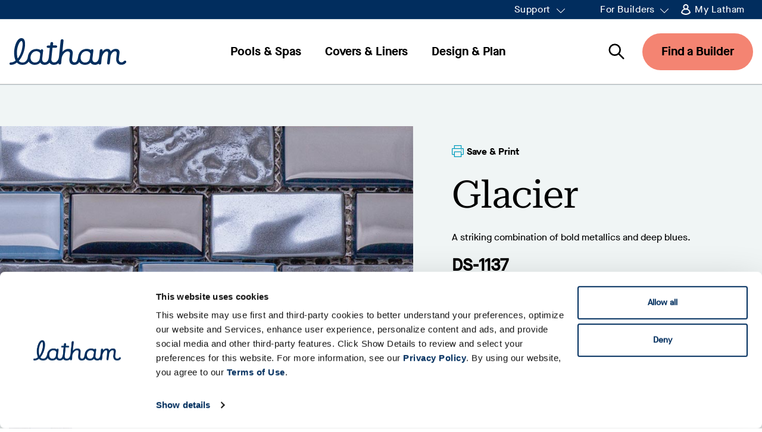

--- FILE ---
content_type: text/html; charset=UTF-8
request_url: https://www.lathampool.com/products/glacier/
body_size: 19733
content:
<!DOCTYPE html>
<html lang="en-US">

<head>
	<!-- BEGIN CHEQ INVOCATION TAG -->
	<script>
	fetch('https://api.ipify.org?format=json')
		.then(function(r) { return r.json(); })
		.then(function(data) {
			//console.log('Visitor IP:', data.ip);
			window.visitorIP = data.ip;
		});
	</script>
	<script async
      src="https://ob.sd563433.cheq.lathampool.com/i/47b6c9106e314f497cf53306466ffcf0.js"
      data-ch="cheq4ppc" class="ct_clicktrue_93368" data-jsonp="onCheqResponse">
  	</script>
	<script>
	(function() {
		var params = new URLSearchParams(window.location.search);
		var gclid = params.get('gclid');
		
		if (gclid) {
			try { localStorage.setItem('gclid', gclid); } catch(e) {}
		} else {
			try { gclid = localStorage.getItem('gclid'); } catch(e) {}
		}
		
		if (gclid) {
			var attempts = 0;
			var pushUvid = function() {
				if (window._cq && window._cq.events) {
					window._cq.events.push({ uvid: gclid });
				} else if (attempts < 50) { // ~5 seconds max
					attempts++;
					setTimeout(pushUvid, 100);
				}
			};
			pushUvid();
		}
	})();
	</script>
	<!-- END CHEQ INVOCATION TAG -->
	<script id="Cookiebot" src="https://consent.cookiebot.com/uc.js" data-cbid="efb5ad13-24ef-408d-8258-095b45ace28e"  type="text/javascript"></script>
	<link rel="preconnect" href="https://fonts.googleapis.com">
	<link rel="preconnect" href="https://fonts.gstatic.com" crossorigin>
	<link rel="preload" href="https://www.lathampool.com/wp-content/themes/lathampool/assets/fonts/maison-neue/MaisonNeue-Medium.woff2" as="font" type="font/woff2" crossorigin>
	<link rel="preload" href="https://www.lathampool.com/wp-content/themes/lathampool/assets/fonts/maison-neue/MaisonNeue-MediumItalic.woff2" as="font" type="font/woff2" crossorigin>
	<link rel="preload" href="https://www.lathampool.com/wp-content/themes/lathampool/assets/fonts/maison-neue/MaisonNeue-Bold.woff2" as="font" type="font/woff2" crossorigin>
	<link rel="preload" href="https://www.lathampool.com/wp-content/themes/lathampool/assets/fonts/maison-neue/MaisonNeue-BoldItalic.woff2" as="font" type="font/woff2" crossorigin>
	
	
	<style type="text/css">
				
		@font-face {
			font-family: 'Maison Neue';
			font-display: swap;
			font-style: normal;
			font-weight: 500;
			src:
				local('Maison Neue'),
				url( 'https://www.lathampool.com/wp-content/themes/lathampool/assets/fonts/maison-neue/MaisonNeue-Medium.woff2') format('woff2'),
				url( 'https://www.lathampool.com/wp-content/themes/lathampool/assets/fonts/maison-neue/MaisonNeue-Medium.woff') format('woff');
		}

		@font-face {
			font-family: 'Maison Neue Medium';
			font-display: swap;
			font-style: normal;
			font-weight: 500;
			src:
				local('Maison Neue'),
				url('https://www.lathampool.com/wp-content/themes/lathampool/assets/fonts/maison-neue/MaisonNeue-Medium.woff2') format('woff2'),
				url('https://www.lathampool.com/wp-content/themes/lathampool/assets/fonts/maison-neue/MaisonNeue-Medium.woff') format('woff');
		}

		@font-face {
			font-family: 'Maison Neue Medium';
			font-display: swap;
			font-style: italic;
			font-weight: 500;
			src:
				local('Maison Neue'),
				url('https://www.lathampool.com/wp-content/themes/lathampool/assets/fonts/maison-neue/MaisonNeue-MediumItalic.woff2')
					format('woff2'),
				url('https://www.lathampool.com/wp-content/themes/lathampool/assets/fonts/maison-neue/MaisonNeue-MediumItalic.woff') format('woff');
		}

		@font-face {
			font-family: 'Maison Neue Bold';
			font-display: swap;
			font-style: normal;
			font-weight: 700;
			src:
				local('MaisonNeue-Bold'),
				url('https://www.lathampool.com/wp-content/themes/lathampool/assets/fonts/maison-neue/MaisonNeue-Bold.woff2') format('woff2'),
				url('https://www.lathampool.com/wp-content/themes/lathampool/assets/fonts/maison-neue/MaisonNeue-Bold.woff') format('woff');
		}

		@font-face {
			font-family: 'Maison Neue Bold';
			font-display: swap;
			font-style: italic;
			font-weight: 700;
			src:
				local('MaisonNeue-BoldItalic'),
				url('https://www.lathampool.com/wp-content/themes/lathampool/assets/fonts/maison-neue/MaisonNeue-BoldItalic.woff2') format('woff2'),
				url('https://www.lathampool.com/wp-content/themes/lathampool/assets/fonts/maison-neue/MaisonNeue-BoldItalic.woff') format('woff');
		}

	</style>
	
	<!-- Google Tag Manager -->
	<script>
		(function(w, d, s, l, i) {
			w[l] = w[l] || [];
			w[l].push({
				'gtm.start': new Date().getTime(),
				event: 'gtm.js'
			});
			var f = d.getElementsByTagName(s)[0],
				j = d.createElement(s),
				dl = l != 'dataLayer' ? '&l=' + l : '';
			j.async = true;
			j.src =
				'https://www.googletagmanager.com/gtm.js?id=' + i + dl;
			f.parentNode.insertBefore(j, f);
		})(window, document, 'script', 'dataLayer', 'GTM-NX8D3MN');
	</script>
	<!-- End Google Tag Manager -->

	<meta charset="UTF-8">
	<meta http-equiv="x-ua-compatible" content="ie=edge">
	<meta name="viewport" content="width=device-width, initial-scale=1">
	<link rel="profile" href="http://gmpg.org/xfn/11">
	<link rel="pingback" href="https://www.lathampool.com/xmlrpc.php">

	<meta name='robots' content='index, follow, max-image-preview:large, max-snippet:-1, max-video-preview:-1' />

	<!-- This site is optimized with the Yoast SEO Premium plugin v26.6 (Yoast SEO v26.6) - https://yoast.com/wordpress/plugins/seo/ -->
	<title>Glacier - Latham Pool</title>
<link data-rocket-preload as="style" data-wpr-hosted-gf-parameters="family=Roboto+Serif:ital,opsz@0,8..144;1,8..144&display=swap" href="https://www.lathampool.com/wp-content/cache/fonts/1/google-fonts/css/0/9/4/27cd310e2de802a718d132c4922b1.css" rel="preload">
<link data-wpr-hosted-gf-parameters="family=Roboto+Serif:ital,opsz@0,8..144;1,8..144&display=swap" href="https://www.lathampool.com/wp-content/cache/fonts/1/google-fonts/css/0/9/4/27cd310e2de802a718d132c4922b1.css" media="print" onload="this.media=&#039;all&#039;" rel="stylesheet">
<noscript data-wpr-hosted-gf-parameters=""><link rel="stylesheet" href="https://fonts.googleapis.com/css2?family=Roboto+Serif:ital,opsz@0,8..144;1,8..144&#038;display=swap"></noscript>
	<link rel="canonical" href="https://www.lathampool.com/products/glacier/" />
	<meta property="og:locale" content="en_US" />
	<meta property="og:type" content="article" />
	<meta property="og:title" content="Glacier" />
	<meta property="og:url" content="https://www.lathampool.com/products/glacier/" />
	<meta property="og:site_name" content="Latham Pool" />
	<meta property="article:modified_time" content="2025-09-16T17:08:06+00:00" />
	<meta property="og:image" content="https://www.lathampool.com/wp-content/uploads/2022/01/Titanium-waterline-fiberglass-tile.jpg" />
	<meta property="og:image:width" content="800" />
	<meta property="og:image:height" content="800" />
	<meta property="og:image:type" content="image/jpeg" />
	<meta name="twitter:card" content="summary_large_image" />
	<meta name="twitter:label1" content="Est. reading time" />
	<meta name="twitter:data1" content="1 minute" />
	<script type="application/ld+json" class="yoast-schema-graph">{"@context":"https://schema.org","@graph":[{"@type":"WebPage","@id":"https://www.lathampool.com/products/glacier/","url":"https://www.lathampool.com/products/glacier/","name":"Glacier - Latham Pool","isPartOf":{"@id":"https://www.lathampool.com/#website"},"primaryImageOfPage":{"@id":"https://www.lathampool.com/products/glacier/#primaryimage"},"image":{"@id":"https://www.lathampool.com/products/glacier/#primaryimage"},"thumbnailUrl":"https://www.lathampool.com/wp-content/uploads/2022/01/Titanium-waterline-fiberglass-tile.jpg","datePublished":"2023-01-31T00:38:32+00:00","dateModified":"2025-09-16T17:08:06+00:00","breadcrumb":{"@id":"https://www.lathampool.com/products/glacier/#breadcrumb"},"inLanguage":"en-US","potentialAction":[{"@type":"ReadAction","target":["https://www.lathampool.com/products/glacier/"]}]},{"@type":"ImageObject","inLanguage":"en-US","@id":"https://www.lathampool.com/products/glacier/#primaryimage","url":"https://www.lathampool.com/wp-content/uploads/2022/01/Titanium-waterline-fiberglass-tile.jpg","contentUrl":"https://www.lathampool.com/wp-content/uploads/2022/01/Titanium-waterline-fiberglass-tile.jpg","width":800,"height":800},{"@type":"BreadcrumbList","@id":"https://www.lathampool.com/products/glacier/#breadcrumb","itemListElement":[{"@type":"ListItem","position":1,"name":"Home","item":"https://www.lathampool.com/"},{"@type":"ListItem","position":2,"name":"Glacier"}]},{"@type":"WebSite","@id":"https://www.lathampool.com/#website","url":"https://www.lathampool.com/","name":"Latham Pool","description":"","publisher":{"@id":"https://www.lathampool.com/#organization"},"potentialAction":[{"@type":"SearchAction","target":{"@type":"EntryPoint","urlTemplate":"https://www.lathampool.com/?s={search_term_string}"},"query-input":{"@type":"PropertyValueSpecification","valueRequired":true,"valueName":"search_term_string"}}],"inLanguage":"en-US"},{"@type":"Organization","@id":"https://www.lathampool.com/#organization","name":"Latham Pool","url":"https://www.lathampool.com/","logo":{"@type":"ImageObject","inLanguage":"en-US","@id":"https://www.lathampool.com/#/schema/logo/image/","url":"https://www.lathampool.com/wp-content/uploads/2020/03/Latham-Nav-logo.svg","contentUrl":"https://www.lathampool.com/wp-content/uploads/2020/03/Latham-Nav-logo.svg","caption":"Latham Pool"},"image":{"@id":"https://www.lathampool.com/#/schema/logo/image/"}}]}</script>
	<!-- / Yoast SEO Premium plugin. -->


<link rel='dns-prefetch' href='//api.mapbox.com' />
<link rel='dns-prefetch' href='//unpkg.com' />
<link rel='dns-prefetch' href='//js.hsforms.net' />
<link rel='dns-prefetch' href='//maps.googleapis.com' />
<link href='https://fonts.gstatic.com' crossorigin rel='preconnect' />
<link rel="alternate" title="oEmbed (JSON)" type="application/json+oembed" href="https://www.lathampool.com/wp-json/oembed/1.0/embed?url=https%3A%2F%2Fwww.lathampool.com%2Fproducts%2Fglacier%2F" />
<link rel="alternate" title="oEmbed (XML)" type="text/xml+oembed" href="https://www.lathampool.com/wp-json/oembed/1.0/embed?url=https%3A%2F%2Fwww.lathampool.com%2Fproducts%2Fglacier%2F&#038;format=xml" />
<style id='wp-img-auto-sizes-contain-inline-css' type='text/css'>
img:is([sizes=auto i],[sizes^="auto," i]){contain-intrinsic-size:3000px 1500px}
/*# sourceURL=wp-img-auto-sizes-contain-inline-css */
</style>
<style id='wp-block-library-inline-css' type='text/css'>
:root{--wp-block-synced-color:#7a00df;--wp-block-synced-color--rgb:122,0,223;--wp-bound-block-color:var(--wp-block-synced-color);--wp-editor-canvas-background:#ddd;--wp-admin-theme-color:#007cba;--wp-admin-theme-color--rgb:0,124,186;--wp-admin-theme-color-darker-10:#006ba1;--wp-admin-theme-color-darker-10--rgb:0,107,160.5;--wp-admin-theme-color-darker-20:#005a87;--wp-admin-theme-color-darker-20--rgb:0,90,135;--wp-admin-border-width-focus:2px}@media (min-resolution:192dpi){:root{--wp-admin-border-width-focus:1.5px}}.wp-element-button{cursor:pointer}:root .has-very-light-gray-background-color{background-color:#eee}:root .has-very-dark-gray-background-color{background-color:#313131}:root .has-very-light-gray-color{color:#eee}:root .has-very-dark-gray-color{color:#313131}:root .has-vivid-green-cyan-to-vivid-cyan-blue-gradient-background{background:linear-gradient(135deg,#00d084,#0693e3)}:root .has-purple-crush-gradient-background{background:linear-gradient(135deg,#34e2e4,#4721fb 50%,#ab1dfe)}:root .has-hazy-dawn-gradient-background{background:linear-gradient(135deg,#faaca8,#dad0ec)}:root .has-subdued-olive-gradient-background{background:linear-gradient(135deg,#fafae1,#67a671)}:root .has-atomic-cream-gradient-background{background:linear-gradient(135deg,#fdd79a,#004a59)}:root .has-nightshade-gradient-background{background:linear-gradient(135deg,#330968,#31cdcf)}:root .has-midnight-gradient-background{background:linear-gradient(135deg,#020381,#2874fc)}:root{--wp--preset--font-size--normal:16px;--wp--preset--font-size--huge:42px}.has-regular-font-size{font-size:1em}.has-larger-font-size{font-size:2.625em}.has-normal-font-size{font-size:var(--wp--preset--font-size--normal)}.has-huge-font-size{font-size:var(--wp--preset--font-size--huge)}.has-text-align-center{text-align:center}.has-text-align-left{text-align:left}.has-text-align-right{text-align:right}.has-fit-text{white-space:nowrap!important}#end-resizable-editor-section{display:none}.aligncenter{clear:both}.items-justified-left{justify-content:flex-start}.items-justified-center{justify-content:center}.items-justified-right{justify-content:flex-end}.items-justified-space-between{justify-content:space-between}.screen-reader-text{border:0;clip-path:inset(50%);height:1px;margin:-1px;overflow:hidden;padding:0;position:absolute;width:1px;word-wrap:normal!important}.screen-reader-text:focus{background-color:#ddd;clip-path:none;color:#444;display:block;font-size:1em;height:auto;left:5px;line-height:normal;padding:15px 23px 14px;text-decoration:none;top:5px;width:auto;z-index:100000}html :where(.has-border-color){border-style:solid}html :where([style*=border-top-color]){border-top-style:solid}html :where([style*=border-right-color]){border-right-style:solid}html :where([style*=border-bottom-color]){border-bottom-style:solid}html :where([style*=border-left-color]){border-left-style:solid}html :where([style*=border-width]){border-style:solid}html :where([style*=border-top-width]){border-top-style:solid}html :where([style*=border-right-width]){border-right-style:solid}html :where([style*=border-bottom-width]){border-bottom-style:solid}html :where([style*=border-left-width]){border-left-style:solid}html :where(img[class*=wp-image-]){height:auto;max-width:100%}:where(figure){margin:0 0 1em}html :where(.is-position-sticky){--wp-admin--admin-bar--position-offset:var(--wp-admin--admin-bar--height,0px)}@media screen and (max-width:600px){html :where(.is-position-sticky){--wp-admin--admin-bar--position-offset:0px}}

/*# sourceURL=wp-block-library-inline-css */
</style><style id='global-styles-inline-css' type='text/css'>
:root{--wp--preset--aspect-ratio--square: 1;--wp--preset--aspect-ratio--4-3: 4/3;--wp--preset--aspect-ratio--3-4: 3/4;--wp--preset--aspect-ratio--3-2: 3/2;--wp--preset--aspect-ratio--2-3: 2/3;--wp--preset--aspect-ratio--16-9: 16/9;--wp--preset--aspect-ratio--9-16: 9/16;--wp--preset--color--black: #000000;--wp--preset--color--cyan-bluish-gray: #abb8c3;--wp--preset--color--white: #ffffff;--wp--preset--color--pale-pink: #f78da7;--wp--preset--color--vivid-red: #cf2e2e;--wp--preset--color--luminous-vivid-orange: #ff6900;--wp--preset--color--luminous-vivid-amber: #fcb900;--wp--preset--color--light-green-cyan: #7bdcb5;--wp--preset--color--vivid-green-cyan: #00d084;--wp--preset--color--pale-cyan-blue: #8ed1fc;--wp--preset--color--vivid-cyan-blue: #0693e3;--wp--preset--color--vivid-purple: #9b51e0;--wp--preset--gradient--vivid-cyan-blue-to-vivid-purple: linear-gradient(135deg,rgb(6,147,227) 0%,rgb(155,81,224) 100%);--wp--preset--gradient--light-green-cyan-to-vivid-green-cyan: linear-gradient(135deg,rgb(122,220,180) 0%,rgb(0,208,130) 100%);--wp--preset--gradient--luminous-vivid-amber-to-luminous-vivid-orange: linear-gradient(135deg,rgb(252,185,0) 0%,rgb(255,105,0) 100%);--wp--preset--gradient--luminous-vivid-orange-to-vivid-red: linear-gradient(135deg,rgb(255,105,0) 0%,rgb(207,46,46) 100%);--wp--preset--gradient--very-light-gray-to-cyan-bluish-gray: linear-gradient(135deg,rgb(238,238,238) 0%,rgb(169,184,195) 100%);--wp--preset--gradient--cool-to-warm-spectrum: linear-gradient(135deg,rgb(74,234,220) 0%,rgb(151,120,209) 20%,rgb(207,42,186) 40%,rgb(238,44,130) 60%,rgb(251,105,98) 80%,rgb(254,248,76) 100%);--wp--preset--gradient--blush-light-purple: linear-gradient(135deg,rgb(255,206,236) 0%,rgb(152,150,240) 100%);--wp--preset--gradient--blush-bordeaux: linear-gradient(135deg,rgb(254,205,165) 0%,rgb(254,45,45) 50%,rgb(107,0,62) 100%);--wp--preset--gradient--luminous-dusk: linear-gradient(135deg,rgb(255,203,112) 0%,rgb(199,81,192) 50%,rgb(65,88,208) 100%);--wp--preset--gradient--pale-ocean: linear-gradient(135deg,rgb(255,245,203) 0%,rgb(182,227,212) 50%,rgb(51,167,181) 100%);--wp--preset--gradient--electric-grass: linear-gradient(135deg,rgb(202,248,128) 0%,rgb(113,206,126) 100%);--wp--preset--gradient--midnight: linear-gradient(135deg,rgb(2,3,129) 0%,rgb(40,116,252) 100%);--wp--preset--font-size--small: 13px;--wp--preset--font-size--medium: 20px;--wp--preset--font-size--large: 36px;--wp--preset--font-size--x-large: 42px;--wp--preset--spacing--20: 0.44rem;--wp--preset--spacing--30: 0.67rem;--wp--preset--spacing--40: 1rem;--wp--preset--spacing--50: 1.5rem;--wp--preset--spacing--60: 2.25rem;--wp--preset--spacing--70: 3.38rem;--wp--preset--spacing--80: 5.06rem;--wp--preset--shadow--natural: 6px 6px 9px rgba(0, 0, 0, 0.2);--wp--preset--shadow--deep: 12px 12px 50px rgba(0, 0, 0, 0.4);--wp--preset--shadow--sharp: 6px 6px 0px rgba(0, 0, 0, 0.2);--wp--preset--shadow--outlined: 6px 6px 0px -3px rgb(255, 255, 255), 6px 6px rgb(0, 0, 0);--wp--preset--shadow--crisp: 6px 6px 0px rgb(0, 0, 0);}:where(.is-layout-flex){gap: 0.5em;}:where(.is-layout-grid){gap: 0.5em;}body .is-layout-flex{display: flex;}.is-layout-flex{flex-wrap: wrap;align-items: center;}.is-layout-flex > :is(*, div){margin: 0;}body .is-layout-grid{display: grid;}.is-layout-grid > :is(*, div){margin: 0;}:where(.wp-block-columns.is-layout-flex){gap: 2em;}:where(.wp-block-columns.is-layout-grid){gap: 2em;}:where(.wp-block-post-template.is-layout-flex){gap: 1.25em;}:where(.wp-block-post-template.is-layout-grid){gap: 1.25em;}.has-black-color{color: var(--wp--preset--color--black) !important;}.has-cyan-bluish-gray-color{color: var(--wp--preset--color--cyan-bluish-gray) !important;}.has-white-color{color: var(--wp--preset--color--white) !important;}.has-pale-pink-color{color: var(--wp--preset--color--pale-pink) !important;}.has-vivid-red-color{color: var(--wp--preset--color--vivid-red) !important;}.has-luminous-vivid-orange-color{color: var(--wp--preset--color--luminous-vivid-orange) !important;}.has-luminous-vivid-amber-color{color: var(--wp--preset--color--luminous-vivid-amber) !important;}.has-light-green-cyan-color{color: var(--wp--preset--color--light-green-cyan) !important;}.has-vivid-green-cyan-color{color: var(--wp--preset--color--vivid-green-cyan) !important;}.has-pale-cyan-blue-color{color: var(--wp--preset--color--pale-cyan-blue) !important;}.has-vivid-cyan-blue-color{color: var(--wp--preset--color--vivid-cyan-blue) !important;}.has-vivid-purple-color{color: var(--wp--preset--color--vivid-purple) !important;}.has-black-background-color{background-color: var(--wp--preset--color--black) !important;}.has-cyan-bluish-gray-background-color{background-color: var(--wp--preset--color--cyan-bluish-gray) !important;}.has-white-background-color{background-color: var(--wp--preset--color--white) !important;}.has-pale-pink-background-color{background-color: var(--wp--preset--color--pale-pink) !important;}.has-vivid-red-background-color{background-color: var(--wp--preset--color--vivid-red) !important;}.has-luminous-vivid-orange-background-color{background-color: var(--wp--preset--color--luminous-vivid-orange) !important;}.has-luminous-vivid-amber-background-color{background-color: var(--wp--preset--color--luminous-vivid-amber) !important;}.has-light-green-cyan-background-color{background-color: var(--wp--preset--color--light-green-cyan) !important;}.has-vivid-green-cyan-background-color{background-color: var(--wp--preset--color--vivid-green-cyan) !important;}.has-pale-cyan-blue-background-color{background-color: var(--wp--preset--color--pale-cyan-blue) !important;}.has-vivid-cyan-blue-background-color{background-color: var(--wp--preset--color--vivid-cyan-blue) !important;}.has-vivid-purple-background-color{background-color: var(--wp--preset--color--vivid-purple) !important;}.has-black-border-color{border-color: var(--wp--preset--color--black) !important;}.has-cyan-bluish-gray-border-color{border-color: var(--wp--preset--color--cyan-bluish-gray) !important;}.has-white-border-color{border-color: var(--wp--preset--color--white) !important;}.has-pale-pink-border-color{border-color: var(--wp--preset--color--pale-pink) !important;}.has-vivid-red-border-color{border-color: var(--wp--preset--color--vivid-red) !important;}.has-luminous-vivid-orange-border-color{border-color: var(--wp--preset--color--luminous-vivid-orange) !important;}.has-luminous-vivid-amber-border-color{border-color: var(--wp--preset--color--luminous-vivid-amber) !important;}.has-light-green-cyan-border-color{border-color: var(--wp--preset--color--light-green-cyan) !important;}.has-vivid-green-cyan-border-color{border-color: var(--wp--preset--color--vivid-green-cyan) !important;}.has-pale-cyan-blue-border-color{border-color: var(--wp--preset--color--pale-cyan-blue) !important;}.has-vivid-cyan-blue-border-color{border-color: var(--wp--preset--color--vivid-cyan-blue) !important;}.has-vivid-purple-border-color{border-color: var(--wp--preset--color--vivid-purple) !important;}.has-vivid-cyan-blue-to-vivid-purple-gradient-background{background: var(--wp--preset--gradient--vivid-cyan-blue-to-vivid-purple) !important;}.has-light-green-cyan-to-vivid-green-cyan-gradient-background{background: var(--wp--preset--gradient--light-green-cyan-to-vivid-green-cyan) !important;}.has-luminous-vivid-amber-to-luminous-vivid-orange-gradient-background{background: var(--wp--preset--gradient--luminous-vivid-amber-to-luminous-vivid-orange) !important;}.has-luminous-vivid-orange-to-vivid-red-gradient-background{background: var(--wp--preset--gradient--luminous-vivid-orange-to-vivid-red) !important;}.has-very-light-gray-to-cyan-bluish-gray-gradient-background{background: var(--wp--preset--gradient--very-light-gray-to-cyan-bluish-gray) !important;}.has-cool-to-warm-spectrum-gradient-background{background: var(--wp--preset--gradient--cool-to-warm-spectrum) !important;}.has-blush-light-purple-gradient-background{background: var(--wp--preset--gradient--blush-light-purple) !important;}.has-blush-bordeaux-gradient-background{background: var(--wp--preset--gradient--blush-bordeaux) !important;}.has-luminous-dusk-gradient-background{background: var(--wp--preset--gradient--luminous-dusk) !important;}.has-pale-ocean-gradient-background{background: var(--wp--preset--gradient--pale-ocean) !important;}.has-electric-grass-gradient-background{background: var(--wp--preset--gradient--electric-grass) !important;}.has-midnight-gradient-background{background: var(--wp--preset--gradient--midnight) !important;}.has-small-font-size{font-size: var(--wp--preset--font-size--small) !important;}.has-medium-font-size{font-size: var(--wp--preset--font-size--medium) !important;}.has-large-font-size{font-size: var(--wp--preset--font-size--large) !important;}.has-x-large-font-size{font-size: var(--wp--preset--font-size--x-large) !important;}
/*# sourceURL=global-styles-inline-css */
</style>

<style id='classic-theme-styles-inline-css' type='text/css'>
/*! This file is auto-generated */
.wp-block-button__link{color:#fff;background-color:#32373c;border-radius:9999px;box-shadow:none;text-decoration:none;padding:calc(.667em + 2px) calc(1.333em + 2px);font-size:1.125em}.wp-block-file__button{background:#32373c;color:#fff;text-decoration:none}
/*# sourceURL=/wp-includes/css/classic-themes.min.css */
</style>
<link data-minify="1" rel='stylesheet' id='categories-images-styles-css' href='https://www.lathampool.com/wp-content/cache/min/1/wp-content/plugins/categories-images/assets/css/zci-styles.css?ver=1768944887' type='text/css' media='all' />
<link data-minify="1" rel='stylesheet' id='wp-video-popup-css' href='https://www.lathampool.com/wp-content/cache/min/1/wp-content/plugins/wp-video-popup-pro/inc/css/wp-video-popup.css?ver=1768944887' type='text/css' media='all' />
<link data-minify="1" rel='stylesheet' id='app-css-css' href='https://www.lathampool.com/wp-content/cache/min/1/wp-content/themes/lathampool/assets/css/app.css?ver=1768944896' type='text/css' media='' />
<link data-minify="1" rel='stylesheet' id='wp-pagenavi-css' href='https://www.lathampool.com/wp-content/cache/min/1/wp-content/plugins/wp-pagenavi/pagenavi-css.css?ver=1768944896' type='text/css' media='all' />
<link data-minify="1" rel='stylesheet' id='minerva-kb/css-css' href='https://www.lathampool.com/wp-content/cache/min/1/wp-content/plugins/minervakb/assets/css/dist/minerva-kb.css?ver=1768944897' type='text/css' media='all' />
<style id='minerva-kb/css-inline-css' type='text/css'>
.mkb-container {width: 1180px;}.mkb-content-main.mkb-content-main--has-sidebar {width: 66%;}.mkb-sidebar {width: 34%;}@media (min-width: 1025px) {.mkb-sidebar.mkb-fixed {position: fixed;top: 3em;}.mkb-sidebar.mkb-fixed-bottom {position: absolute;}}.kb-search__results-summary .kb-search-request-indicator,.mkb-widget .kb-search__results-summary .kb-search-request-indicator {color: #003057;}.mkb-anchors-list__item-link.active:before {background: #00aae8;}.mkb-anchors-list__item-link.active .mkb-anchors-list__item-link-label {color: #fff;}.mkb-article-text .mkb-anchors-list,.mkb-single-content .mkb-anchors-list {width: 30%;}.mkb-article-text .mkb-anchors-list.mkb-anchors-list--hierarchical,.mkb-single-content .mkb-anchors-list.mkb-anchors-list--hierarchical {width: 40%;}.kb-topic__count,.mkb-article-item__topic {color: #ffffff;background: #003057;}.kb-topic__inner {height: 100%;}.mkb-article-extra__like,.mkb-article-extra__like:focus,.mkb-article-extra__like:active,.mkb-article-extra__like:visited,.mkb-article-extra__like:hover,.mkb-article-item__likes i {color: #003057;}.mkb-article-extra__message {border-color: #eee;background: #f7f7f7;color: #888;}.mkb-article-extra__feedback-sent-message {border-color: #eee;background: #f7f7f7;color: #888;}.mkb-article-extra__feedback-form-submit a {background: #4a90e2;color: #ffffff;}.mkb-article-extra__like.mkb-voted,.mkb-article-extra__like.mkb-voted:focus,.mkb-article-extra__like.mkb-voted:active,.mkb-article-extra__like.mkb-voted:visited,.mkb-article-extra__like.mkb-voted:hover {background-color: #003057;border-color: #003057;color: #efefef;}.mkb-article-extra__dislike,.mkb-article-extra__dislike:focus,.mkb-article-extra__dislike:active,.mkb-article-extra__dislike:visited,.mkb-article-extra__dislike:hover,.mkb-article-item__dislikes i {color: #C85C5E;}.mkb-article-extra__dislike.mkb-voted,.mkb-article-extra__dislike.mkb-voted:focus,.mkb-article-extra__dislike.mkb-voted:active,.mkb-article-extra__dislike.mkb-voted:visited,.mkb-article-extra__dislike.mkb-voted:hover {background-color: #C85C5E;border-color: #C85C5E;color: #efefef;}.kb-search .kb-search__result-topic-name {color: #ffffff;background: #003057;}.kb-topic .kb-topic__box-header,.kb-topic .kb-topic__title-link {color: #003057;}.mkb-article-item--simple .mkb-entry-header {  background: #f7f7f7;  padding-top: 20px;  padding-bottom: 20px;  padding-left: 15px;  padding-right: 15px;}.kb-header {background: #ffffff;}.kb-faq .kb-faq__questions .kb-faq__question-title {font-size: 1.5em;}.kb-faq__question-title {background: #4bb7e5;color: #ffffff;}.kb-faq__question-title:hover {background: #64bee5;}.kb-faq__answer {background: #ffffff;color: #333;}.kb-faq__no-results {background: #f7f7f7;color: #333;}.kb-faq__count {background: #4bb7e5;color: #ffffff;}.kb-faq .kb-faq__toggle-all .kb-faq__toggle-all-link {background: #4bb7e5;color: #ffffff;}.kb-faq .kb-faq__toggle-all .kb-faq__toggle-all-link:hover {background: #64bee5;}.kb-faq .kb-faq__category-title {margin-top: 1em;margin-bottom: 0.3em;}/* Shortcodes */.mkb-info {background: #d9edf7;color: #333333;border-color: #bce8f1;}.mkb-info__icon {color: #31708f;}.mkb-tip {background: #fcf8e3;color: #333333;border-color: #faebcc;}.mkb-tip__icon {color: #8a6d3b;}.mkb-warning {background: #f2dede;color: #333333;border-color: #ebccd1;}.mkb-warning__icon {color: #a94442;}.mkb-related-content {background: #e8f9f2;color: #333333;border-color: #2ab77b;}.mkb-related-content a {color: #007acc;}.kb-topic.kb-topic--box-view .kb-topic__inner {background: #ffffff;}.kb-topic.kb-topic--box-view .kb-topic__inner:hover {background: #f8f8f8;}.mkb-widget {background: #f7f7f7;color: #888;}.mkb-widget a {color: #888;}.mkb-widget i.fa,.mkb-widget i.fas,.mkb-widget i.far {color: #888;}.mkb-widget .mkb-widget-title {color: #003057;}.mkb-widget-content-tree__article--active .mkb-widget-content-tree__article-title:after {background: #32CD32;}.mkb-root .mkb-article-text,.mkb-root .mkb-article-header,.mkb-root .mkb-article-item__excerpt {color: #000000;}.mkb-root .mkb-article-text a,.mkb-root .mkb-article-header a,.mkb-article-item--detailed .mkb-entry-title a {color: #003057;}.mkb-root h1 {color: #003057;}.mkb-root h2 {color: #003057;}.mkb-root h3 {color: #003057;}.mkb-root h4 {color: #003057;}.mkb-root h5 {color: #003057;}.mkb-root h6 {color: #003057;}.mkb-breadcrumbs {font-size: 1em;text-align: left;background-color: rgba(255,255,255,0);color: #00b0d8;padding-top: 0em;padding-left: 0em;padding-right: 0em;padding-bottom: 0em;}.mkb-breadcrumbs li a {color: #003057;}.mkb-single .mkb-root {padding-top: 25px;padding-bottom: 3em;}.mkb-archive .mkb-root {padding-top: 25px;padding-bottom: 3em;}.mkb-settings-home-page .mkb-root {padding-top: 0px;padding-bottom: 0em;}.mkb-search .mkb-root {padding-top: 0em;padding-bottom: 0em;}.mkb-ticket .mkb-root {  padding-top: 3em;  padding-bottom: 3em;}.mkb-create-ticket .mkb-root {  padding-top: 3em;  padding-bottom: 3em;}.mkb-support-account .mkb-root {  padding-top: 3em;  padding-bottom: 3em;}.mkb-search-match {background: rgba(255,255,255,0);color: #000;}.mkb-pagination ul li {background: #f7f7f7;color: #333;}.mkb-pagination ul li a {color: #003057;}/** * Guest posts */.mkb-client-submission-send {background: #003057;color: #ffffff;}/** * Versions */.mkb-article-version,.mkb-article-version:hover,.mkb-article-version:active,.mkb-article-version:focus,.mkb-article-version:visited.mkb-article-versions a,.mkb-article-versions a:hover,.mkb-article-versions a:active,.mkb-article-versions a:focus,.mkb-article-versions a:visited {background: #00a0d2;color: #fff;}/** * Floating Helper */.mkb-floating-helper-wrap {  bottom: 2em;}.mkb-floating-helper-wrap.helper-position-btm_right {  right: 2em;}.mkb-floating-helper-wrap.helper-position-btm_left {  left: 2em;}.mkb-floating-helper-btn {background: #4a90e2;color: #ffffff;width: 78px;height: 78px;  transform: scale(0.6) translateY(14.2857142857em) translateX(.5em) rotate(-90deg);}.helper-position-btm_left .mkb-floating-helper-btn {  transform: scale(0.6) translateY(14.2857142857em) translateX(-.5em) rotate(90deg);}.mkb-floating-helper-btn .mkb-floating-helper-btn-icon {font-size: 38px;height: 38px;}.mkb-floating-helper-content {background: #4a90e2;color: #ffffff;width: 36em;}.mkb-floating-helper-content .kb-header .kb-search__results {max-height: 20em;}.mkb-floating-helper-content .kb-header .kb-search__form {max-height: calc(43px + 20em);}.mkb-glossary-term {  background: rgba(0, 48, 87, 0.2);  color: #000;  border-bottom: 2px dotted #505050;  }.mkb-root .mkb-article-text .mkb-glossary-term {  color: #000;}.mkb-glossary-tooltip {  width: 20rem;}.mkb-ticket-status.mkb-ticket-status--new {  background: #fcd93c;  color: #333;}.mkb-ticket-status.mkb-ticket-status--pending {  background: #003057;  color: #fff;}.mkb-ticket-status.mkb-ticket-status--open {  background: #f44a2c;  color: #fff;}.mkb-ticket-status.mkb-ticket-status--on-hold {  background: #037caf;  color: #fff;}.mkb-ticket-status.mkb-ticket-status--closed {  background: #888;  color: #fff;}
/*# sourceURL=minerva-kb%2Fcss-inline-css */
</style>
<link rel='stylesheet' id='latham-scrubber-version-3-css' href='https://www.lathampool.com/wp-content/plugins/latham-fluid-images/assets/css/scrubber_version_3.min.css?ver=1.0.0' type='text/css' media='all' />
<script type="text/javascript" src="https://www.lathampool.com/wp-includes/js/jquery/jquery.min.js?ver=3.7.1" id="jquery-core-js" data-rocket-defer defer></script>
<script type="text/javascript" src="https://www.lathampool.com/wp-includes/js/jquery/jquery-migrate.min.js?ver=3.4.1" id="jquery-migrate-js" data-rocket-defer defer></script>
<script data-minify="1" type="text/javascript" src="https://www.lathampool.com/wp-content/cache/min/1/wp-content/plugins/latham-fluid-images/assets/js/scrubber_version_3.js?ver=1768944897" id="latham-scrubber-version-3-js" data-rocket-defer defer></script>
<link rel="https://api.w.org/" href="https://www.lathampool.com/wp-json/" /><link rel="alternate" title="JSON" type="application/json" href="https://www.lathampool.com/wp-json/wp/v2/products/9253" /><link rel="EditURI" type="application/rsd+xml" title="RSD" href="https://www.lathampool.com/xmlrpc.php?rsd" />
<link rel='shortlink' href='https://www.lathampool.com/?p=9253' />
		<link rel="manifest" href="https://www.lathampool.com/wp-content/themes/lathampool/site.webmanifest">
		<link rel="shortcut icon" type="image/x-icon" href="https://www.lathampool.com/wp-content/themes/lathampool/favicon.ico"/>
		<link rel="icon" type="image/png" sizes="16x16" href="https://www.lathampool.com/wp-content/themes/lathampool/favicon-16x16.png">
		<link rel="icon" type="image/png" sizes="32x32" href="https://www.lathampool.com/wp-content/themes/lathampool/favicon-32x32.png">
		<link rel="icon" type="image/png" sizes="192x192"  href="https://www.lathampool.com/wp-content/themes/lathampool/android-icon-192x192.png">
		<link rel="icon" type="image/png" sizes="256x256"  href="https://www.lathampool.com/wp-content/themes/lathampool/android-chrome-256x256.png">
		<link rel="apple-touch-icon" href="https://www.lathampool.com/wp-content/themes/lathampool/apple-touch-icon.png" />
		<link rel="mask-icon" href="https://www.lathampool.com/wp-content/themes/lathampoolsafari-pinned-tab.svg" color="white">
		<meta name="msapplication-TileColor" content="#ffffff">
		<meta name="msapplication-TileImage" content="https://www.lathampool.com/wp-content/themes/lathampool/mstile-150x150.png">
		<meta name="theme-color" content="#ffffff">
		<link rel="icon" href="https://www.lathampool.com/wp-content/uploads/2020/01/favicon-32x32-1-150x150.png" sizes="32x32" />
<link rel="icon" href="https://www.lathampool.com/wp-content/uploads/2020/01/favicon-32x32-1-610x610.png" sizes="192x192" />
<link rel="apple-touch-icon" href="https://www.lathampool.com/wp-content/uploads/2020/01/favicon-32x32-1-610x610.png" />
<meta name="msapplication-TileImage" content="https://www.lathampool.com/wp-content/uploads/2020/01/favicon-32x32-1-610x610.png" />
		<style type="text/css" id="wp-custom-css">
			#poolshapesguide {
  scroll-margin-top: 550px;
}
#preferred-partners {
  scroll-margin-top: 550px;
}
#becomeadealer {
  scroll-margin-top: 575px;
}
.entry__content {
	margin-top:15px;
}
.entry__title {
	padding-top:15px;
}
.cat-links {
  margin-top: 15px;
	margin-bottom: 10px;
  font-size: .9em;
  text-transform: uppercase;
  font-weight: normal;
}
.section-content-text ul li { list-style: none;}
.hbspt-form ul.inputs-list {padding-left: 0px;}
li.hs-form-radio {padding: 0px;margin: 0px;}

#photocontestform {
  scroll-margin-top: 550px;
}

#tribe-events-pg-template, .tribe-events-pg-template {
    padding-top: 125px;
}		</style>
		

	<meta name="facebook-domain-verification" content="qww9guokqutcfntiy24ptiu8701ty6" />

<link data-minify="1" rel='stylesheet' id='font-awesome-css' href='https://www.lathampool.com/wp-content/cache/min/1/releases/v5.15.4/css/all.css?ver=1768944897' type='text/css' media='all' />
<meta name="generator" content="WP Rocket 3.20.2" data-wpr-features="wpr_defer_js wpr_minify_js wpr_image_dimensions wpr_minify_css wpr_preload_links wpr_host_fonts_locally wpr_desktop" /></head>

<body class="wp-singular products-template-default single single-products postid-9253 wp-custom-logo wp-theme-lathampool mkb-desktop mkb-version-2-0-6">
	<!-- CHEQ INVOCATION TAG (noscript) -->
	<noscript>
      <iframe src='https://obs.sd563433.cheq.lathampool.com/ns/47b6c9106e314f497cf53306466ffcf0.html?ch=cheq4ppc' width='0' height='0' style='display:none'></iframe>
	</noscript> 
	<!-- End CHEQ INVOCATION TAG (noscript) -->
	<!-- Google Tag Manager (noscript) -->
	<noscript><iframe src="https://www.googletagmanager.com/ns.html?id=GTM-NX8D3MN" height="0" width="0" style="display:none;visibility:hidden"></iframe></noscript>
	<!-- End Google Tag Manager (noscript) -->

	
				<div data-rocket-location-hash="f5b6c4f92c8024d6383be9c4c1378826" id="page" class="header-style-white">
			
				<header id="masthead" class="site-header section fixed-top" role="banner"
					itemscope="itemscope" itemtype="http://schema.org/WPHeader">

					<div data-rocket-location-hash="e51b77ef70c9feb609b3c404f43f6a64" class="top-nav">
						<nav class="section-inner_wide top-nav__inner navbar navbar-expand-md" role="navigation">
							<button class="navbar-toggler" type="button" data-toggle="collapse" data-target="#navbar-collapse-top" aria-controls="navbar-collapse-top" aria-expanded="false" aria-label="Toggle navigation">
								<span class="navbar-toggler-icon"></span>
							</button>
							<div id="navbar-collapse-top" class="collapse navbar-collapse"><ul id="menu-top-menu" class="menu nav navbar-nav"><li itemscope="itemscope" itemtype="https://www.schema.org/SiteNavigationElement" class="menu__item menu-item-type-custom menu-item-object-custom menu__item--parent dropdown nav-item menu__item--current menu__item--company menu__item--depth-0"><a title="Support" href="#" data-hover="dropdown" aria-haspopup="true" aria-expanded="false" class="dropdown-toggle nav-link" id="menu-item-dropdown-9555">Support<span class="mobile-arrow-area"></span></a>
<ul class="dropdown-menu" aria-labelledby="menu-item-dropdown-9555" role="menu">
	<li itemscope="itemscope" itemtype="https://www.schema.org/SiteNavigationElement" class="menu__item nav-item menu__item--current menu__item--depth-1"><a title="About Latham" href="https://www.lathampool.com/about-us/" class="dropdown-item">About Latham<span class="mobile-arrow-area"></span></a></li>
	<li itemscope="itemscope" itemtype="https://www.schema.org/SiteNavigationElement" class="menu__item nav-item menu__item--current menu__item--depth-1"><a title="Contact Us" href="https://www.lathampool.com/contact-us/" class="dropdown-item">Contact Us<span class="mobile-arrow-area"></span></a></li>
	<li itemscope="itemscope" itemtype="https://www.schema.org/SiteNavigationElement" class="menu__item nav-item menu__item--current menu__item--depth-1"><a title="Resources" href="https://www.lathampool.com/resources/" class="dropdown-item">Resources<span class="mobile-arrow-area"></span></a></li>
	<li itemscope="itemscope" itemtype="https://www.schema.org/SiteNavigationElement" class="menu__item menu-item-type-custom menu-item-object-custom nav-item menu__item--current menu__item--depth-1"><a title="Investors" href="https://ir.lathampool.com/" class="dropdown-item">Investors<span class="mobile-arrow-area"></span></a></li>
	<li itemscope="itemscope" itemtype="https://www.schema.org/SiteNavigationElement" class="menu__item menu-item-type-custom menu-item-object-custom nav-item menu__item--current menu__item--depth-1"><a title="ESG" target="_blank" href="https://ir.lathampool.com/esg" class="dropdown-item">ESG<span class="mobile-arrow-area"></span></a></li>
	<li itemscope="itemscope" itemtype="https://www.schema.org/SiteNavigationElement" class="menu__item nav-item menu__item--current menu__item--depth-1"><a title="Careers" href="https://www.lathampool.com/about-us/careers/" class="dropdown-item">Careers<span class="mobile-arrow-area"></span></a></li>
</ul>
</li>
<li itemscope="itemscope" itemtype="https://www.schema.org/SiteNavigationElement" class="menu__item menu-item-type-custom menu-item-object-custom menu__item--parent dropdown nav-item menu__item--current menu__item--dealers menu__item--depth-0"><a title="For Builders" href="#" data-hover="dropdown" aria-haspopup="true" aria-expanded="false" class="dropdown-toggle nav-link dealers" id="menu-item-dropdown-5443">For Builders<span class="mobile-arrow-area"></span></a>
<ul class="dropdown-menu" aria-labelledby="menu-item-dropdown-5443" role="menu">
	<li itemscope="itemscope" itemtype="https://www.schema.org/SiteNavigationElement" class="menu__item menu-item-type-custom menu-item-object-custom nav-item menu__item--current menu__item--depth-1"><a title="Ordering (Latham Link)" href="https://www.lathamlink.com/us/en/login" class="dropdown-item">Ordering (Latham Link)<span class="mobile-arrow-area"></span></a></li>
	<li itemscope="itemscope" itemtype="https://www.schema.org/SiteNavigationElement" class="menu__item menu-item-type-custom menu-item-object-custom nav-item menu__item--current menu__item--depth-1"><a title="Latham PRO Portal" href="https://www.lathampoolpro.com/" class="dropdown-item topPortal">Latham PRO Portal<span class="mobile-arrow-area"></span></a></li>
	<li itemscope="itemscope" itemtype="https://www.schema.org/SiteNavigationElement" class="menu__item nav-item menu__item--current menu__item--depth-1"><a title="Latham Measure" href="https://www.lathampool.com/measure/" class="dropdown-item">Latham Measure<span class="mobile-arrow-area"></span></a></li>
	<li itemscope="itemscope" itemtype="https://www.schema.org/SiteNavigationElement" class="menu__item menu-item-type-custom menu-item-object-custom nav-item menu__item--current menu__item--depth-1"><a title="Become a Latham Builder" href="https://www.lathampool.com/become-a-latham-builder/" class="dropdown-item">Become a Latham Builder<span class="mobile-arrow-area"></span></a></li>
	<li itemscope="itemscope" itemtype="https://www.schema.org/SiteNavigationElement" class="menu__item nav-item menu__item--current menu__item--depth-1"><a title="Trade Shows &#038; Conferences" href="https://www.lathampool.com/trade-shows-conferences/" class="dropdown-item">Trade Shows &#038; Conferences<span class="mobile-arrow-area"></span></a></li>
</ul>
</li>
<li itemscope="itemscope" itemtype="https://www.schema.org/SiteNavigationElement" class="menu__item--current menu__item nav-item menu__item--depth-0"><a title="My Latham" href="https://www.lathampool.com/mylatham/" class="nav-link my-latham">My Latham<span class="mobile-arrow-area"></span></a></li>
</ul></div>						</nav><!-- #site-navigation -->
					</div>

					<div data-rocket-location-hash="d22a037833e0def46509221bbb3be7ad" class="site-header__main-wrap section-inner_wide">
						<div class="site-header__branding">
							<div class="site-header__title">
								<a class="custom-logo-link" href="/" rel="home"><img width="205" height="47" class="custom-logo" src="https://www.lathampool.com/wp-content/themes/lathampool/assets/img/Latham-Nav-logo.svg" alt="Latham Pool" /></a>
							</div>
						</div>

						<button class="main-menu-toggler navbar-toggler" type="button" data-toggle="collapse" data-target="#navbar-collapse-primary" aria-controls="navbar-collapse-primary" aria-expanded="false" aria-label="Toggle navigation">
							<span class="navbar-toggler-custom-icon"></span>
						</button>

						<div class="speak-search">
							<div class="search-icon">
								<a href="#" class="searchShow open"><span class="large-search-icon-white"></span></a>
							</div>
							<button onclick="history.back()" class="backBut">Go Back</button>
							<div class="speakDealerD d-none d-lg-inline-block">
								<a class="button-primary m-0" href="/contact-us/speak-to-a-builder/">Find a Builder</a>
							</div>
						</div>

						<div class="searchM">
							<div class="site-header__search header__search">
								<div class="search-icon-mobile"></div>
							</div>
						</div>

						<div class="clearfix-mobile clearfix"></div>
						<div class="site-header__main-nav main-nav">
							<nav class="navbar navbar-expand-lg navbar-light" role="navigation">
								<div class="mobileNavWrapper">
									<div id="navbar-collapse-primary" class="navbar-collapse justify-content-center collapse">
										<nav class="mega-menu-container" aria-label="New Mega Menu"><ul class="mega-menu"><li class="mega-menu-item has-children"><a href="/pools/" class="mega-menu-link">Pools &amp; Spas</a><div class="mega-menu-content" aria-hidden="true"><div class="container"><div class="row"><div class="col-md-4"><ul class="mega-menu-submenu"><li class="mega-menu-submenu-item"><a href="/fiberglass-pools/" class="mega-menu-submenu-link" data-has-image="true" data-image-id="image-12033">Fiberglass Pools</a></li><li class="mega-menu-submenu-item"><a href="/vinyl-liner-pools/" class="mega-menu-submenu-link" data-has-image="true" data-image-id="image-12034">Vinyl Liner Pools</a></li><li class="mega-menu-submenu-item"><a href="/vinyl-liner-pools/radiant/" class="mega-menu-submenu-link" data-has-image="true" data-image-id="image-15697">Radiant Pools</a></li><li class="mega-menu-submenu-item"><a href="/plunge-pools/" class="mega-menu-submenu-link" data-has-image="true" data-image-id="image-12035">Plunge Pools</a></li><li class="mega-menu-submenu-item"><a href="/fiberglass-and-vinyl-liner-pool-spas/" class="mega-menu-submenu-link" data-has-image="true" data-image-id="image-12032">Spas</a></li><li class="mega-menu-submenu-item"><a href="/tanning-ledge-options-for-fiberglass-and-vinyl-liner-pools/" class="mega-menu-submenu-link" data-has-image="true" data-image-id="image-12036">Tanning Ledges</a></li><li class="mega-menu-submenu-item"><a href="/fiberglass-pool-options/" class="mega-menu-submenu-link" data-has-image="true" data-image-id="image-12037">More Options &amp; Add Ons</a></li><li class="mega-menu-submenu-item"><a href="/fiberglass-vs-concrete-vs-vinyl-liner-pools/" class="mega-menu-submenu-link header-small-link small-link-margin-fix">Compare Pool Types</a></li><li class="mega-menu-submenu-item"><a href="/swimming-pool-financing-loans-latham-pool/" class="mega-menu-submenu-link header-small-link">Financing Options</a></li><li class="mega-menu-submenu-item"><a href="/warranty-registration-claims/" class="mega-menu-submenu-link header-small-link">Warranty Information</a></li></ul></div><div class="col-md-8"><div class="mega-menu-image-container"><img width="1064" height="730" src="https://www.lathampool.com/wp-content/uploads/2025/05/02_c_navigation_astoria-fiberglass-cgi_2x.jpg" alt="Rectangular fiberglass pool with clear water and stone decking in a backyard with trees." class="mega-menu-image default-image" loading="lazy" title="Rectangular fiberglass pool with clear water and stone decking in a backyard with trees." id="image-12033"><img width="1064" height="730" src="https://www.lathampool.com/wp-content/uploads/2025/04/02_c_navigation_vinyl-liner-pools_f-102-1-13644060_20_x_43_x_28_true_l_w_vinyl_steps__waterfall_-_no_logo_5.jpg_2x.jpg" alt="L shape vinyl liner pool with light blue interior and backyard landscaping." class="mega-menu-image" loading="lazy" title="L shape vinyl liner pool with light blue interior and backyard landscaping." id="image-12034" style="display: none;"><img width="1400" height="933" src="https://www.lathampool.com/wp-content/uploads/2025/09/radiant-oval-5D3_5872-2-1.jpg" alt="" class="mega-menu-image" loading="lazy" title="radiant-oval-5D3_5872-2" id="image-15697" style="display: none;"><img width="1064" height="730" src="https://www.lathampool.com/wp-content/uploads/2025/05/02_c_navigation_plunge-pools-milan-1_2x.jpg" alt="View of a compact plunge pool in a backyard" class="mega-menu-image" loading="lazy" title="View of a compact plunge pool in a backyard" id="image-12035" style="display: none;"><img width="1064" height="730" src="https://www.lathampool.com/wp-content/uploads/2025/04/02_c_navigation_spas_burlington_view_03_vignette_day-adobe1998-full.jpg_2x.jpg" alt="Overview of spa overflowing into inground pool" class="mega-menu-image" loading="lazy" title="Overview of spa overflowing into inground pool" id="image-12032" style="display: none;"><img width="1064" height="730" src="https://www.lathampool.com/wp-content/uploads/2025/05/02_c_navigation_tanning-ledge-f-151-1-15251260_Sheffey_06-2x.jpg" alt="Shallow tanning ledge with partially submerged lounge chairs" class="mega-menu-image" loading="lazy" title="Shallow tanning ledge with partially submerged lounge chairs" id="image-12036" style="display: none;"><img width="1064" height="730" src="https://www.lathampool.com/wp-content/uploads/2025/04/02_c_navigation_more-options_f-151-1-15245265_dji_0256.jpg_2x.jpg" alt="Custom vinyl liner inground pool with waterfalls, slide, tanning ledge, autocover, and basketball net." class="mega-menu-image" loading="lazy" title="Custom vinyl liner inground pool with waterfalls, slide, tanning ledge, autocover, and basketball net." id="image-12037" style="display: none;"></div></div></div></div></div></li><li class="mega-menu-item has-children"><a href="#" class="mega-menu-link">Covers &amp; Liners</a><div class="mega-menu-content" aria-hidden="true"><div class="container"><div class="row"><div class="col-md-4"><ul class="mega-menu-submenu"><li class="mega-menu-submenu-item"><a href="/solid-mesh-pool-covers/" class="mega-menu-submenu-link" data-has-image="true" data-image-id="image-12039">Winter Pool Covers</a></li><li class="mega-menu-submenu-item"><a href="/automatic-safety-covers/" class="mega-menu-submenu-link" data-has-image="true" data-image-id="image-12040">Automatic Safety Covers</a></li><li class="mega-menu-submenu-item"><a href="/vinyl-liner-pools/replacement-pool-liner/" class="mega-menu-submenu-link" data-has-image="true" data-image-id="image-12041">Vinyl Liner Replacement</a></li><li class="mega-menu-submenu-item"><a href="/vinyl-liner-patterns/" class="mega-menu-submenu-link" data-has-image="true" data-image-id="image-13779">Inground Liner Patterns</a></li><li class="mega-menu-submenu-item"><a href="/above-ground-pool-liners/" class="mega-menu-submenu-link" data-has-image="true" data-image-id="image-12042">Above Ground Liners</a></li><li class="mega-menu-submenu-item"><a href="/swimming-pool-financing-loans-latham-pool/" class="mega-menu-submenu-link header-small-link small-link-margin-fix">Financing Options</a></li><li class="mega-menu-submenu-item"><a href="/warranty-registration-claims/" class="mega-menu-submenu-link header-small-link">Warranty Information</a></li><li class="mega-menu-submenu-item"><a href="/resources/pool-maintenance-hub/" class="mega-menu-submenu-link header-small-link">Pool Care &amp; Maintenance</a></li></ul></div><div class="col-md-8"><div class="mega-menu-image-container"><img width="1064" height="730" src="https://www.lathampool.com/wp-content/uploads/2025/04/02_c_navigation_winter-safety-covers_vinyl-grecian-green-winter-safety-cover-l11s3.jpg_2x.jpg" alt="Winter safety cover stretched across a backyard pool." class="mega-menu-image default-image" loading="lazy" title="Winter safety cover stretched across a backyard pool." id="image-12039"><img width="1064" height="730" src="https://www.lathampool.com/wp-content/uploads/2025/04/02_c_navigation_automatic-safety-covers_charcoal-under-track-automatic-covers-vinyl-lined-hedge.jpg_2x.jpg" alt="Automatic safety cover closing over an inground pool." class="mega-menu-image" loading="lazy" title="Automatic safety cover closing over an inground pool." id="image-12040" style="display: none;"><img width="1064" height="730" src="https://www.lathampool.com/wp-content/uploads/2025/04/02_c_navigation_vinyl-liner-replacement_hampton-seaglass_scene001_cam003.jpg_2x.jpg" alt="Close up of a vinyl liner in a residential inground pool with clear water" class="mega-menu-image" loading="lazy" title="Close up of a vinyl liner in a residential inground pool with clear water" id="image-12041" style="display: none;"><img width="1200" height="884" src="https://www.lathampool.com/wp-content/uploads/2025/07/VLP-Visualizer_0021_Panama-RoyalPrism.jpg" alt="" class="mega-menu-image" loading="lazy" title="VLP-Visualizer_0021_Panama-RoyalPrism" id="image-13779" style="display: none;"><img width="1064" height="730" src="https://www.lathampool.com/wp-content/uploads/2025/04/02_c_navigation_above-ground-liners_agovalinsidestep.tif_2x.jpg" alt="Above ground pool with blue liner and built in-steps." class="mega-menu-image" loading="lazy" title="Above ground pool with blue liner and built in-steps." id="image-12042" style="display: none;"></div></div></div></div></div></li><li class="mega-menu-item has-children"><a href="#" class="mega-menu-link">Design &amp; Plan</a><div class="mega-menu-content" aria-hidden="true"><div class="container"><div class="row"><div class="col-md-4"><ul class="mega-menu-submenu"><li class="mega-menu-submenu-item"><a href="/plan-your-pool/" class="mega-menu-submenu-link" data-has-image="true" data-image-id="image-12046">Planning Guides</a></li><li class="mega-menu-submenu-item"><a href="/applications/" class="mega-menu-submenu-link" data-has-image="true" data-image-id="image-12047">Design Tools</a></li><li class="mega-menu-submenu-item"><a href="/why-buy-latham/" class="mega-menu-submenu-link" data-has-image="true" data-image-id="image-13185">Why Latham</a></li><li class="mega-menu-submenu-item"><a href="/pool-safety/" class="mega-menu-submenu-link" data-has-image="true" data-image-id="image-16242">Pool Safety</a></li><li class="mega-menu-submenu-item"><a href="/gallery/" class="mega-menu-submenu-link" data-has-image="true" data-image-id="image-12048">Gallery</a></li><li class="mega-menu-submenu-item"><a href="/fiberglass-vs-concrete-vs-vinyl-liner-pools/" class="mega-menu-submenu-link header-small-link small-link-margin-fix">Compare Pool Types</a></li><li class="mega-menu-submenu-item"><a href="/latham-blog/" class="mega-menu-submenu-link header-small-link">The Latham Blog</a></li><li class="mega-menu-submenu-item"><a href="/swimming-pool-financing-loans-latham-pool/" class="mega-menu-submenu-link header-small-link">Financing Options</a></li><li class="mega-menu-submenu-item"><a href="/mylatham/" class="mega-menu-submenu-link header-small-link">Create a My Latham Account</a></li></ul></div><div class="col-md-8"><div class="mega-menu-image-container"><img width="1064" height="730" src="https://www.lathampool.com/wp-content/uploads/2025/04/02_c_navigation_build-your-own_people-jumping-into-pool-holding-hands-and-laughing_2x.jpg" alt="Woman and friends jumping into a backyard pool, smiling as they enjoy a sunny day surrounded by trees." class="mega-menu-image default-image" loading="lazy" title="Woman and friends jumping into a backyard pool, smiling as they enjoy a sunny day surrounded by trees." id="image-12046"><img width="1064" height="730" src="https://www.lathampool.com/wp-content/uploads/2025/04/02_c_navigation_design-tools_person-using-digital-latham-pool-planning-tool_2x.jpg" alt="Person on laptop interacting with Latham&#039;s software for designing pool shapes and features." class="mega-menu-image" loading="lazy" title="Person on laptop interacting with Latham&#039;s software for designing pool shapes and features." id="image-12047" style="display: none;"><img width="1200" height="932" src="https://www.lathampool.com/wp-content/uploads/2025/06/04_c_why-latham_person-on-computer-by-pool-12.42.25 PM.jpg" alt="" class="mega-menu-image" loading="lazy" title="04_c_why-latham_person-on-computer-by-pool-12.42.25 PM" id="image-13185" style="display: none;"><img width="1000" height="775" src="https://www.lathampool.com/wp-content/uploads/2025/12/pool-safety3.jpg" alt="" class="mega-menu-image" loading="lazy" title="pool-safety3" id="image-16242" style="display: none;"><img width="1064" height="730" src="https://www.lathampool.com/wp-content/uploads/2025/04/02_c_navigation_gallery_02_palm_dprings_ca_view_01_main-srgb-full-coral-16_edit.png_2x.jpg" alt="Backyard pool viewed through foreground trees, surrounded by greenery and patio space." class="mega-menu-image" loading="lazy" title="Backyard pool viewed through foreground trees, surrounded by greenery and patio space." id="image-12048" style="display: none;"></div></div></div></div></div></li><li class="mega-menu-item"><a href="https://www.lathampool.com/contact-us/speak-to-a-builder/" class="mega-menu-link ctaBuilder mobile button-primary">Find a Builder</a></li><li class="mega-menu-item has-children"><a href="#" class="mega-menu-link mobile-top-padding-fix d-lg-none">Support</a><div class="mega-menu-content" aria-hidden="true"><div class="container"><div class="row"><div class="col-md-4"><ul class="mega-menu-submenu"><li class="mega-menu-submenu-item"><a href="/about-us/" class="mega-menu-submenu-link">About Latham</a></li><li class="mega-menu-submenu-item"><a href="/contact-us/" class="mega-menu-submenu-link">Contact Us</a></li><li class="mega-menu-submenu-item"><a href="https://ir.lathampool.com/" class="mega-menu-submenu-link">Investors</a></li><li class="mega-menu-submenu-item"><a href="https://ir.lathampool.com/esg" class="mega-menu-submenu-link">ESG</a></li><li class="mega-menu-submenu-item"><a href="/about-us/careers/" class="mega-menu-submenu-link">Careers</a></li></ul></div><div class="col-md-8"><div class="mega-menu-image-container"></div></div></div></div></div></li><li class="mega-menu-item has-children"><a href="#" class="mega-menu-link d-lg-none">For Builders</a><div class="mega-menu-content" aria-hidden="true"><div class="container"><div class="row"><div class="col-md-4"><ul class="mega-menu-submenu"><li class="mega-menu-submenu-item"><a href="https://www.lathamlink.com/us/en/login" class="mega-menu-submenu-link">Ordering (Latham Link)</a></li><li class="mega-menu-submenu-item"><a href="https://www.lathampoolpro.com/" class="mega-menu-submenu-link">Latham PRO Portal</a></li><li class="mega-menu-submenu-item"><a href="https://www.lathampool.com/measure/" class="mega-menu-submenu-link">Measure by Latham Pool</a></li><li class="mega-menu-submenu-item"><a href="https://www.lathampool.com/become-a-latham-builder/" class="mega-menu-submenu-link">Become a Latham Builder</a></li><li class="mega-menu-submenu-item"><a href="https://www.lathampool.com/trade-shows-conferences/" class="mega-menu-submenu-link">Trade Shows &amp; Conferences</a></li></ul></div><div class="col-md-8"><div class="mega-menu-image-container"></div></div></div></div></div></li><li class="mega-menu-item"><a href="https://www.lathampool.com/mylatham/" class="mega-menu-link my-latham-link d-lg-none">My Latham</a></li></ul></nav>									</div>
								</div>
							</nav><!-- #site-navigation -->
						</div>
					</div>

										
					
					<div data-rocket-location-hash="389e55ad200ff9493c82d681404971b4" class="search-drop">
													<div class="site-header__search header__search">
								<div class="header__search_inner">
									<form role="search" method="get" id="searchform" class="search-form" action="https://www.lathampool.com/">
	<p class="search-form__mobile-btn">
		<span class="dashicons dashicons-search open"></span>
		<span class="dashicons dashicons-no-alt close"></span>
	</p>
	<div class="search-form-wrap">
		<label for="search-string">
			<button class="search-form__submit" type="submit">
				<span class="dashicons dashicons-search"></span>
			</button>
			<input type="text" placeholder="Search Lathampool.com" name="s" id="search" value="">
			<input type="hidden" name="post_type" value="site-search" />
		</label>
	</div>
</form>									<a href="#" class="searchShow close"><span class="large-close-icon"></span></a>
								</div>
							</div>
											</div>

					<div data-rocket-location-hash="5f392f47f73351f69dd5e221603f6aa0" class="search-drop-mobile d-lg-none">
													<form role="search" method="get" id="searchform" class="search-form" action="https://www.lathampool.com/">
	<p class="search-form__mobile-btn">
		<span class="dashicons dashicons-search open"></span>
		<span class="dashicons dashicons-no-alt close"></span>
	</p>
	<div class="search-form-wrap">
		<label for="search-string">
			<button class="search-form__submit" type="submit">
				<span class="dashicons dashicons-search"></span>
			</button>
			<input type="text" placeholder="Search Lathampool.com" name="s" id="search" value="">
			<input type="hidden" name="post_type" value="site-search" />
		</label>
	</div>
</form>											</div>

				</header><!-- #masthead -->

				<main data-rocket-location-hash="94e6f79f22f2873a1f085e93b2862433" id="main" class="site-main " role="main">
		
<script>
   (function(d, w) {
      if (w.self !== w.top) {
         /* this document is loaded in a frame/iframe */
         d.className += " iframeLP";
      }
   }(document.documentElement, window));
</script>

<section class="section section_padding slider-common_half slider-common__nav slider-common__dots section_media_left single-product-slider"
	 style="background-color:#f0f5f5 ">
	<div class="section-inner section-inner_stick_left d-flex flex-wrap align-items-center">
		
		<div class="product-slider col-12 col-md-6 col-lg-7 slider-common">
		<div id="product-gallery-main" class="owl-carousel">

			
				
					<div class="slider-common__item">
												
						 
	
													<img width="800" height="800" src="https://www.lathampool.com/wp-content/uploads/2022/01/Titanium-waterline-fiberglass-tile.jpg" class="slider-common__image" alt="" decoding="async" fetchpriority="high" srcset="https://www.lathampool.com/wp-content/uploads/2022/01/Titanium-waterline-fiberglass-tile.jpg 800w, https://www.lathampool.com/wp-content/uploads/2022/01/Titanium-waterline-fiberglass-tile-150x150.jpg 150w, https://www.lathampool.com/wp-content/uploads/2022/01/Titanium-waterline-fiberglass-tile-300x300.jpg 300w, https://www.lathampool.com/wp-content/uploads/2022/01/Titanium-waterline-fiberglass-tile-768x768.jpg 768w, https://www.lathampool.com/wp-content/uploads/2022/01/Titanium-waterline-fiberglass-tile-610x610.jpg 610w" sizes="(max-width: 800px) 100vw, 800px" />											</div>
					
				
						

		</div>
		<div id="product-gallery-preview" class="owl-carousel">
											

				<div class="slider-common__item">
											<img width="800" height="800" src="https://www.lathampool.com/wp-content/uploads/2022/01/Titanium-waterline-fiberglass-tile.jpg" class="slider-common__image" alt="" decoding="async" srcset="https://www.lathampool.com/wp-content/uploads/2022/01/Titanium-waterline-fiberglass-tile.jpg 800w, https://www.lathampool.com/wp-content/uploads/2022/01/Titanium-waterline-fiberglass-tile-150x150.jpg 150w, https://www.lathampool.com/wp-content/uploads/2022/01/Titanium-waterline-fiberglass-tile-300x300.jpg 300w, https://www.lathampool.com/wp-content/uploads/2022/01/Titanium-waterline-fiberglass-tile-768x768.jpg 768w, https://www.lathampool.com/wp-content/uploads/2022/01/Titanium-waterline-fiberglass-tile-610x610.jpg 610w" sizes="(max-width: 800px) 100vw, 800px" />									</div>
								
						
		</div>
		</div>

		<div class="col-md-6 col-lg-5 text-block">
			
			<div class="cta-buttons">
				<a href="#" class="cta-link print-cta" target="" title="Some">Save & Print</a>
				
								
								
								
			</div>
			
			
						
							<h1 class="section__heading notranslate">Glacier</h1>
						
									
						
							<div class="section__body"><p>A striking combination of bold metallics and deep blues.</p>
<h3><strong>DS-1137</strong></h3>
<p>6×6 (1×2) – Waterline</p>
<h3><strong>DS-2237</strong></h3>
<p>2×2 – Inlaid</p>
</div>
						
						
						
									
			<div class="ctaButtons button-link LPsingleProductCTA">
				<a href="/contact-us/" class="cta-link-custom-content-block" title="Request More Information">Request More Information</a>
			</div>	
			
									
		</div>
	</div>
</section>

<script type="application/ld+json">
{
    "@context": "https://schema.org",
    "@type": "Product",
    "name": "Glacier",
    "url": "https://www.lathampool.com/products/glacier/",
    "image": "https://www.lathampool.com/wp-content/uploads/2022/01/Titanium-waterline-fiberglass-tile.jpg"
}</script>



</main><!-- #main -->

<footer id="colophon" class="section footer page__footer section bottom-shrink animate bg-primary-300" role="contentinfo"
        itemscope="itemscope" itemtype="http://schema.org/WPFooter">
	<div data-rocket-location-hash="139678dd3b39e3fce0b4e19e81b66a12" class="page__footer__inner section-inner footer-top">
		<div class="row">
							<div class="footer_logo col-12 col-md-3 col-lg-6 text-left">
					<img width="91" height="91" src="https://www.lathampool.com/wp-content/uploads/2020/03/Latham-Footer-icon.svg" class="attachment-full size-full" alt="Latham-Footer-icon" decoding="async" loading="lazy" />											<div class="col-12 p-0 stay-connected-desktop d-none d-md-block">
							<h3 class="footer-col__title text-paragraph-sm-medium text-primary-100">
								Stay connected							</h3>
							<ul class="soc-menu list-inline">
								
									<li class="soc-menu__item list-inline-item">
										<a href="https://www.facebook.com/LathamPool"
										target="_blank">
											<i class="fab fa-facebook-f" aria-hidden="true"></i>										</a>
									</li>

								
									<li class="soc-menu__item list-inline-item">
										<a href="https://www.youtube.com/channel/UC4wCXZbE1kGCLuEj2rEySVQ"
										target="_blank">
											<i class="fab fa-youtube" aria-hidden="true"></i>										</a>
									</li>

								
									<li class="soc-menu__item list-inline-item">
										<a href="https://www.instagram.com/lathampool/"
										target="_blank">
											<i class="fab fa-instagram" aria-hidden="true"></i>										</a>
									</li>

								
									<li class="soc-menu__item list-inline-item">
										<a href="https://www.pinterest.com/lathampool/"
										target="_blank">
											<i class="fab fa-pinterest-p" aria-hidden="true"></i>										</a>
									</li>

								
									<li class="soc-menu__item list-inline-item">
										<a href="https://www.linkedin.com/company/latham-pool/"
										target="_blank">
											<i class="fab fa-linkedin-in" aria-hidden="true"></i>										</a>
									</li>

															</ul>
						</div>
									</div>
			
			


								<div class="footer-menu-wrap col-6 col-md-3 col-lg-2">
						<h3 class="footer-col__title text-paragraph-sm-medium text-primary-100">About Latham</h3>
						<ul class="footer-menu">
																<li class="footer-menu__item">
										<a href='/about-us/' class='' target='_self'>About Us</a>									</li>
																	<li class="footer-menu__item">
										<a href='https://www.lathampool.com/contact-us/' class='' target='_blank'>Contact Us</a>									</li>
																	<li class="footer-menu__item">
										<a href='https://ir.lathampool.com/esg' class='' target='_self'>ESG</a>									</li>
																	<li class="footer-menu__item">
										<a href='https://ir.lathampool.com/' class='' target='_self'>Investors</a>									</li>
																	<li class="footer-menu__item">
										<a href='https://www.lathampool.com/about-us/careers/' class='' target='_self'>Careers</a>									</li>
																					</ul>
					</div>
									<div class="footer-menu-wrap col-6 col-md-3 col-lg-2">
						<h3 class="footer-col__title text-paragraph-sm-medium text-primary-100">Helpful Links</h3>
						<ul class="footer-menu">
																<li class="footer-menu__item">
										<a href='https://www.lathampool.com/why-buy-latham/' class='' target='_self'>Why Latham</a>									</li>
																	<li class="footer-menu__item">
										<a href='https://www.lathampool.com/swimming-pool-financing-loans-latham-pool/' class='' target='_self'>Financing</a>									</li>
																	<li class="footer-menu__item">
										<a href='https://www.lathampool.com/warranty-registration-claims/' class='' target='_self'>Warranty</a>									</li>
																	<li class="footer-menu__item">
										<a href='https://www.lathampool.com/latham-blog/' class='' target='_self'>Blog</a>									</li>
																	<li class="footer-menu__item">
										<a href='https://www.lathampool.com/literature-center/' class='' target='_self'>Literature</a>									</li>
																					</ul>
					</div>
									<div class="footer-menu-wrap col-6 col-md-3 col-lg-2">
						<h3 class="footer-col__title text-paragraph-sm-medium text-primary-100">Builder Resources</h3>
						<ul class="footer-menu">
																<li class="footer-menu__item">
										<a href='https://www.lathampool.com/become-a-latham-builder/' class='' target='_self'>Become a Builder</a>									</li>
																	<li class="footer-menu__item">
										<a href='https://www.lathamlink.com/us/en/login' class='' target='_blank'>Latham Link Ordering</a>									</li>
																	<li class="footer-menu__item">
										<a href='https://lathampoolpro.com' class='' target='_blank'>Latham Pro Portal</a>									</li>
																					</ul>
					</div>
							
	
							<div class="col-12 d-md-none stay-connected-mobile">
					<h3 class="footer-col__title text-paragraph-sm-medium text-primary-100">
						Stay connected					</h3>
					<ul class="soc-menu list-inline">
						
							<li class="soc-menu__item list-inline-item">
								<a href="https://www.facebook.com/LathamPool"
								target="_blank">
									<i class="fab fa-facebook-f" aria-hidden="true"></i>								</a>
							</li>

						
							<li class="soc-menu__item list-inline-item">
								<a href="https://www.youtube.com/channel/UC4wCXZbE1kGCLuEj2rEySVQ"
								target="_blank">
									<i class="fab fa-youtube" aria-hidden="true"></i>								</a>
							</li>

						
							<li class="soc-menu__item list-inline-item">
								<a href="https://www.instagram.com/lathampool/"
								target="_blank">
									<i class="fab fa-instagram" aria-hidden="true"></i>								</a>
							</li>

						
							<li class="soc-menu__item list-inline-item">
								<a href="https://www.pinterest.com/lathampool/"
								target="_blank">
									<i class="fab fa-pinterest-p" aria-hidden="true"></i>								</a>
							</li>

						
							<li class="soc-menu__item list-inline-item">
								<a href="https://www.linkedin.com/company/latham-pool/"
								target="_blank">
									<i class="fab fa-linkedin-in" aria-hidden="true"></i>								</a>
							</li>

											</ul>
				</div>
			
		</div>

		
		
	</div>
			<div data-rocket-location-hash="64573f5372ec0acb9075945f4c4b01c2" class="copyright bg-gradient-dark-blue">
			<div class="page__footer__inner section-inner">
				<div class="row">
					<div class="col-12 copyright-wrapper">
						<div class="footer-navigation"><ul id="menu-footer-nav" class="footer-nav-menu"><li class="menu__item menu-item-type-custom menu-item-object-custom menu__item--current menu__item--depth-0"><a href="https://report.syntrio.com/lathampool">Ethics</a></li>
<li class="menu__item menu__item--current menu__item--depth-0"><a href="https://www.lathampool.com/proposition-65/">Cali Prop 65</a></li>
<li class="menu__item menu__item--current menu__item--depth-0"><a href="https://www.lathampool.com/gdpr-inquiries/">GDPR Inquiries</a></li>
<li class="menu__item menu__item--current menu__item--depth-0"><a href="https://www.lathampool.com/privacy-policy/">Privacy Policy</a></li>
<li class="menu__item menu__item--current menu__item--depth-0"><a href="https://www.lathampool.com/about-us/terms-of-use/">Terms of Use</a></li>
<li class="menu__item menu__item--current menu__item--depth-0"><a href="https://www.lathampool.com/builder-disclaimer/">Authorized Builder Disclaimer</a></li>
<li class="menu__item menu-item-type-custom menu-item-object-custom menu__item--current menu__item--depth-0"><a href="https://www.lathampool.com/sitemap_index.xml">Sitemap</a></li>
</ul></div>						<p class="text-fine-print text-primary-100 m-0">© Latham Pool Products, Inc. | All rights reserved</p>
					</div>
				</div>
			</div>
		</div>
	</footer><!-- #colophon -->
</div><!-- #page -->

<script>window.addEventListener('DOMContentLoaded', function() {
	jQuery(document).ready(function() {
	  jQuery('.magnific-popup').magnificPopup({type:'image'});
	});
	
});</script>



<script type="speculationrules">
{"prefetch":[{"source":"document","where":{"and":[{"href_matches":"/*"},{"not":{"href_matches":["/wp-*.php","/wp-admin/*","/wp-content/uploads/*","/wp-content/*","/wp-content/plugins/*","/wp-content/themes/lathampool/*","/*\\?(.+)"]}},{"not":{"selector_matches":"a[rel~=\"nofollow\"]"}},{"not":{"selector_matches":".no-prefetch, .no-prefetch a"}}]},"eagerness":"conservative"}]}
</script>
<!-- Start of Async HubSpot Analytics Code -->

<!-- End of Async HubSpot Analytics Code -->
<script type='text/javascript'>
                var hubspotProductTitle = 'Glacier';
                var hubspotProductCategory = 'Fiberglass Tiles';
            </script>						<!-- Site Search 360 WP v2.1.7 -->
						<script src="https://js.sitesearch360.com/plugin/bundle/7667.js?integration=wordpress&integrationMode=full" async></script>
					                                <script type="text/javascript" id="wp-video-popup-js-extra">
/* <![CDATA[ */
var wpVideoPopupOpts = {"pluginUrl":"https://www.lathampool.com/wp-content/plugins/wp-video-popup-pro/"};
//# sourceURL=wp-video-popup-js-extra
/* ]]> */
</script>
<script data-minify="1" type="text/javascript" src="https://www.lathampool.com/wp-content/cache/min/1/wp-content/plugins/wp-video-popup-pro/inc/js/wp-video-popup.js?ver=1768944897" id="wp-video-popup-js" data-rocket-defer defer></script>
<script type="text/javascript" id="rocket-browser-checker-js-after">
/* <![CDATA[ */
"use strict";var _createClass=function(){function defineProperties(target,props){for(var i=0;i<props.length;i++){var descriptor=props[i];descriptor.enumerable=descriptor.enumerable||!1,descriptor.configurable=!0,"value"in descriptor&&(descriptor.writable=!0),Object.defineProperty(target,descriptor.key,descriptor)}}return function(Constructor,protoProps,staticProps){return protoProps&&defineProperties(Constructor.prototype,protoProps),staticProps&&defineProperties(Constructor,staticProps),Constructor}}();function _classCallCheck(instance,Constructor){if(!(instance instanceof Constructor))throw new TypeError("Cannot call a class as a function")}var RocketBrowserCompatibilityChecker=function(){function RocketBrowserCompatibilityChecker(options){_classCallCheck(this,RocketBrowserCompatibilityChecker),this.passiveSupported=!1,this._checkPassiveOption(this),this.options=!!this.passiveSupported&&options}return _createClass(RocketBrowserCompatibilityChecker,[{key:"_checkPassiveOption",value:function(self){try{var options={get passive(){return!(self.passiveSupported=!0)}};window.addEventListener("test",null,options),window.removeEventListener("test",null,options)}catch(err){self.passiveSupported=!1}}},{key:"initRequestIdleCallback",value:function(){!1 in window&&(window.requestIdleCallback=function(cb){var start=Date.now();return setTimeout(function(){cb({didTimeout:!1,timeRemaining:function(){return Math.max(0,50-(Date.now()-start))}})},1)}),!1 in window&&(window.cancelIdleCallback=function(id){return clearTimeout(id)})}},{key:"isDataSaverModeOn",value:function(){return"connection"in navigator&&!0===navigator.connection.saveData}},{key:"supportsLinkPrefetch",value:function(){var elem=document.createElement("link");return elem.relList&&elem.relList.supports&&elem.relList.supports("prefetch")&&window.IntersectionObserver&&"isIntersecting"in IntersectionObserverEntry.prototype}},{key:"isSlowConnection",value:function(){return"connection"in navigator&&"effectiveType"in navigator.connection&&("2g"===navigator.connection.effectiveType||"slow-2g"===navigator.connection.effectiveType)}}]),RocketBrowserCompatibilityChecker}();
//# sourceURL=rocket-browser-checker-js-after
/* ]]> */
</script>
<script type="text/javascript" id="rocket-preload-links-js-extra">
/* <![CDATA[ */
var RocketPreloadLinksConfig = {"excludeUris":"/spacebot/|/bootcamp/|/marketing-meetups/|/about-us/careers/|/pool-estimator-app/|/(?:.+/)?feed(?:/(?:.+/?)?)?$|/(?:.+/)?embed/|http://(/%5B/%5D+)?/(index.php/)?(.*)wp-json(/.*|$)|/refer/|/go/|/recommend/|/recommends/","usesTrailingSlash":"1","imageExt":"jpg|jpeg|gif|png|tiff|bmp|webp|avif|pdf|doc|docx|xls|xlsx|php","fileExt":"jpg|jpeg|gif|png|tiff|bmp|webp|avif|pdf|doc|docx|xls|xlsx|php|html|htm","siteUrl":"https://www.lathampool.com","onHoverDelay":"100","rateThrottle":"3"};
//# sourceURL=rocket-preload-links-js-extra
/* ]]> */
</script>
<script type="text/javascript" id="rocket-preload-links-js-after">
/* <![CDATA[ */
(function() {
"use strict";var r="function"==typeof Symbol&&"symbol"==typeof Symbol.iterator?function(e){return typeof e}:function(e){return e&&"function"==typeof Symbol&&e.constructor===Symbol&&e!==Symbol.prototype?"symbol":typeof e},e=function(){function i(e,t){for(var n=0;n<t.length;n++){var i=t[n];i.enumerable=i.enumerable||!1,i.configurable=!0,"value"in i&&(i.writable=!0),Object.defineProperty(e,i.key,i)}}return function(e,t,n){return t&&i(e.prototype,t),n&&i(e,n),e}}();function i(e,t){if(!(e instanceof t))throw new TypeError("Cannot call a class as a function")}var t=function(){function n(e,t){i(this,n),this.browser=e,this.config=t,this.options=this.browser.options,this.prefetched=new Set,this.eventTime=null,this.threshold=1111,this.numOnHover=0}return e(n,[{key:"init",value:function(){!this.browser.supportsLinkPrefetch()||this.browser.isDataSaverModeOn()||this.browser.isSlowConnection()||(this.regex={excludeUris:RegExp(this.config.excludeUris,"i"),images:RegExp(".("+this.config.imageExt+")$","i"),fileExt:RegExp(".("+this.config.fileExt+")$","i")},this._initListeners(this))}},{key:"_initListeners",value:function(e){-1<this.config.onHoverDelay&&document.addEventListener("mouseover",e.listener.bind(e),e.listenerOptions),document.addEventListener("mousedown",e.listener.bind(e),e.listenerOptions),document.addEventListener("touchstart",e.listener.bind(e),e.listenerOptions)}},{key:"listener",value:function(e){var t=e.target.closest("a"),n=this._prepareUrl(t);if(null!==n)switch(e.type){case"mousedown":case"touchstart":this._addPrefetchLink(n);break;case"mouseover":this._earlyPrefetch(t,n,"mouseout")}}},{key:"_earlyPrefetch",value:function(t,e,n){var i=this,r=setTimeout(function(){if(r=null,0===i.numOnHover)setTimeout(function(){return i.numOnHover=0},1e3);else if(i.numOnHover>i.config.rateThrottle)return;i.numOnHover++,i._addPrefetchLink(e)},this.config.onHoverDelay);t.addEventListener(n,function e(){t.removeEventListener(n,e,{passive:!0}),null!==r&&(clearTimeout(r),r=null)},{passive:!0})}},{key:"_addPrefetchLink",value:function(i){return this.prefetched.add(i.href),new Promise(function(e,t){var n=document.createElement("link");n.rel="prefetch",n.href=i.href,n.onload=e,n.onerror=t,document.head.appendChild(n)}).catch(function(){})}},{key:"_prepareUrl",value:function(e){if(null===e||"object"!==(void 0===e?"undefined":r(e))||!1 in e||-1===["http:","https:"].indexOf(e.protocol))return null;var t=e.href.substring(0,this.config.siteUrl.length),n=this._getPathname(e.href,t),i={original:e.href,protocol:e.protocol,origin:t,pathname:n,href:t+n};return this._isLinkOk(i)?i:null}},{key:"_getPathname",value:function(e,t){var n=t?e.substring(this.config.siteUrl.length):e;return n.startsWith("/")||(n="/"+n),this._shouldAddTrailingSlash(n)?n+"/":n}},{key:"_shouldAddTrailingSlash",value:function(e){return this.config.usesTrailingSlash&&!e.endsWith("/")&&!this.regex.fileExt.test(e)}},{key:"_isLinkOk",value:function(e){return null!==e&&"object"===(void 0===e?"undefined":r(e))&&(!this.prefetched.has(e.href)&&e.origin===this.config.siteUrl&&-1===e.href.indexOf("?")&&-1===e.href.indexOf("#")&&!this.regex.excludeUris.test(e.href)&&!this.regex.images.test(e.href))}}],[{key:"run",value:function(){"undefined"!=typeof RocketPreloadLinksConfig&&new n(new RocketBrowserCompatibilityChecker({capture:!0,passive:!0}),RocketPreloadLinksConfig).init()}}]),n}();t.run();
}());

//# sourceURL=rocket-preload-links-js-after
/* ]]> */
</script>
<script type="text/javascript" src="https://www.lathampool.com/wp-content/themes/lathampool/assets/js/vendor/owl.carousel.min.js" id="owl-carousel-js-js" data-rocket-defer defer></script>
<script type="text/javascript" src="https://www.lathampool.com/wp-content/themes/lathampool/assets/js/vendor/bootstrap.min.js" id="bootstrap4-js-js" data-rocket-defer defer></script>
<script type="text/javascript" src="https://www.lathampool.com/wp-content/themes/lathampool/assets/js/vendor/jquery.magnific-popup.min.js" id="magnific-popup-js" data-rocket-defer defer></script>
<script type="text/javascript" id="dev-js-js-extra">
/* <![CDATA[ */
var fab_ajax_object = {"ajax_url":"https://www.lathampool.com/wp-admin/admin-ajax.php"};
//# sourceURL=dev-js-js-extra
/* ]]> */
</script>
<script type="text/javascript" src="https://www.lathampool.com/wp-content/themes/lathampool/assets/js/development-min.js?ver=1767651108" id="dev-js-js" data-rocket-defer defer></script>
<script data-minify="1" type="text/javascript" src="https://www.lathampool.com/wp-content/cache/min/1/wp-content/themes/lathampool/assets/js/hubspot-form-section.js?ver=1768944897" id="hubspot-form-section-js-js" data-rocket-defer defer></script>
<script data-minify="1" type="text/javascript" src="https://www.lathampool.com/wp-content/cache/min/1/search-js/v1.3.0/web.js?ver=1768944898" id="mapbox-search-js-js" data-rocket-defer defer></script>
<script data-minify="1" type="text/javascript" src="https://www.lathampool.com/wp-content/cache/min/1/wp-content/themes/lathampool/assets/js/hubspot-mapbox-autocomplete.js?ver=1768944898" id="hubspot-mapbox-autocomplete-js-js" data-rocket-defer defer></script>
<script type="text/javascript" src="https://www.lathampool.com/wp-content/themes/lathampool/assets/js/vendor/popper.min.js" id="popper-js-js" data-rocket-defer defer></script>
<script type="text/javascript" src="https://www.lathampool.com/wp-content/themes/lathampool/assets/js/vendor/tippy.min.js" id="tippy-js-js" data-rocket-defer defer></script>
<script data-minify="1" type="text/javascript" src="https://www.lathampool.com/wp-content/cache/min/1/wp-content/themes/lathampool/assets/js/isotope.pkgd.js?ver=1768944898" id="isotope-js-js" data-rocket-defer defer></script>
<script data-minify="1" type="text/javascript" src="https://www.lathampool.com/wp-content/cache/min/1/infinite-scroll@4.0.1/dist/infinite-scroll.pkgd.min.js?ver=1768944898" id="infiniteScroll-js" data-rocket-defer defer></script>
<script type="text/javascript" src="https://www.lathampool.com/wp-includes/js/imagesloaded.min.js?ver=5.0.0" id="imagesloaded-js" data-rocket-defer defer></script>
<script type="text/javascript" src="//js.hsforms.net/forms/embed/v2.js" id="hubspot-form-embed-js"></script>
<script data-minify="1" type="text/javascript" src="https://www.lathampool.com/wp-content/cache/min/1/wp-content/themes/lathampool/assets/js/hubspot-form-autofill.js?ver=1768944898" id="hubspot-form-autofill-js" data-rocket-defer defer></script>
<script type="text/javascript" src="https://maps.googleapis.com/maps/api/js?key=AIzaSyD6GMf3TRBimtT5Ee8rgiIOqFZRSJk3pNc&amp;ver=1.0" id="google-maps-js" data-rocket-defer defer></script>
<script type="text/javascript" id="minerva-kb/common-ui-js-js-extra">
/* <![CDATA[ */
var MinervaKB = {"ajaxUrl":"https://www.lathampool.com/wp-admin/admin-ajax.php","siteUrl":"https://www.lathampool.com","platform":"desktop","info":{"isSingle":false,"isTicket":false,"isSupportClient":false,"isTicketAuthorView":false,"userCanAttachFiles":false,"isPost":false,"isRTL":false,"postId":9253},"nonce":{"nonce":"d1404a7a73","nonceKey":"minerva_kb_ajax_nonce"},"settings":{"show_like_message":false,"show_dislike_message":false,"enable_feedback":false,"single_template":"plugin","feedback_mode":"dislike","feedback_email_on":false,"track_search_with_results":false,"ga_good_search_category":"Knowledge Base","ga_good_search_action":"Search success","ga_good_search_value":"","track_search_without_results":false,"ga_bad_search_category":"Knowledge Base","ga_bad_search_action":"Search fail","ga_bad_search_value":"","track_article_likes":false,"ga_like_category":"Knowledge Base","ga_like_action":"Article like","ga_like_label":"article_id","ga_like_value":"","track_article_dislikes":false,"ga_dislike_category":"Knowledge Base","ga_dislike_action":"Article dislike","ga_dislike_label":"article_id","ga_dislike_value":"","track_article_feedback":false,"ga_feedback_category":"Knowledge Base","ga_feedback_action":"Article feedback","ga_feedback_label":"article_id","ga_feedback_value":"","search_delay":"1000","live_search_show_excerpt":false,"active_search_groups":["kb"],"live_search_use_post":false,"show_back_to_top":false,"scrollspy_switch":false,"toc_in_content_disable":false,"global_scroll_offset":{"unit":"px","size":"30"},"article_fancybox":true,"article_sidebar":"none","article_sidebar_sticky":false,"article_sidebar_sticky_top":{"unit":"em","size":"3"},"article_sidebar_sticky_min_width":{"unit":"px","size":"1025"},"back_to_top_position":"inline","back_to_top_text":"To top","show_back_to_top_icon":true,"back_to_top_icon":"fa-long-arrow-up","back_to_site_top":false,"toc_scroll_offset":{"unit":"px","size":"0"},"search_mode":"nonblocking","search_needle_length":"3","search_request_fe_cache":true,"live_search_disable_mobile":false,"live_search_disable_tablet":false,"live_search_disable_desktop":false,"faq_filter_open_single":false,"faq_slow_animation":false,"faq_toggle_mode":false,"faq_enable_pages":false,"content_tree_widget_open_active_branch":true,"toc_url_update":false,"faq_url_update":false,"faq_scroll_offset":{"unit":"px","size":"0"},"toc_headings_exclude":"","antispam_failed_message":"Wrong security question answer, try again.","submit_success_message":"Your content has been submitted, thank you!","submit_content_editor_skin":"snow","fh_show_delay":"3000","fh_display_mode":"auto","glossary_mobile_mode":"popup","glossary_loader_icon":"fa-circle-o-notch","glossary_enable_pages":false,"glossary_scroll_offset":{"unit":"px","size":"0"},"glossary_highlight_limit":"0","glossary_highlight_post_types":[""],"tickets_create_use_standalone_upload_button":true},"i18n":{"no-results":"No results","results":"results","result":"result","questions":"questions","question":"question","search_group_kb":"Knowledge Base","search_group_kb_topics":"Topics","search_group_faq":"FAQ","search_group_glossary":"Glossary","like_message_text":"\u003Ci class=\"fa fa-smile-o\"\u003E\u003C/i\u003E Great!\u003Cbr /\u003E\u003Cstrong\u003EThank you\u003C/strong\u003E for your vote!","dislike_message_text":"Thank you for your vote!","feedback_label":"You can leave feedback:","feedback_email_label":"Your email (optional):","feedback_submit_label":"Send feedback","feedback_submit_request_label":"Sending...","feedback_info_text":"We will use your feedback to improve this article","feedback_sent_text":"Thank you for your feedback, we will do our best to fix this soon","submission_empty_title":"Title must not be empty","submission_empty_content":"Content must not be empty","form_error_general_text":"Some error has happened","ticket_create_error_empty_message_text":"Ticket message must not be empty","ticket_create_success_message_heading_text":"Your ticket has been created successfully!","ticket_create_success_email_sent_text":"Email has been sent to your email address.","ticket_create_success_email_not_sent_text":"Email has not been sent due to errors.","ticket_create_success_link_message_text":"Please, copy the link below to be able to access your ticket later.\u003Cbr\u003E\n\u003Cstrong style=\"color:red\"\u003EDO NOT share this link online!\u003C/strong\u003E \nAnyone with the link will be able to view, reply and manage this ticket.","ticket_credentials_saved_text":"Your credentials have been saved.","ticket_credentials_deleted_text":"Your credentials have been deleted.","ticket_credentials_error_empty_text":"Credentials must not be empty.","ticket_reply_error_empty_text":"Reply must not be empty.","ticket_reply_field_placeholder_text":"Write your reply here...","ticket_reply_success_message_text":"Your reply was saved, reloading page.","ticket_reply_error_files_not_added_text":"Some file(s) were not attached due to errors.","ticket_reopen_success_message_text":"Ticket has been reopened, reloading"},"glossary":[]};
//# sourceURL=minerva-kb%2Fcommon-ui-js-js-extra
/* ]]> */
</script>
<script data-minify="1" type="text/javascript" src="https://www.lathampool.com/wp-content/cache/min/1/wp-content/plugins/minervakb/assets/js/minerva-kb-common-ui.js?ver=1768944898" id="minerva-kb/common-ui-js-js" data-rocket-defer defer></script>
<script data-minify="1" type="text/javascript" src="https://www.lathampool.com/wp-content/cache/min/1/wp-content/plugins/minervakb/assets/js/minerva-kb.js?ver=1768944898" id="minerva-kb/js-js" data-rocket-defer defer></script>
<script>var rocket_beacon_data = {"ajax_url":"https:\/\/www.lathampool.com\/wp-admin\/admin-ajax.php","nonce":"fd1c6ade2f","url":"https:\/\/www.lathampool.com\/products\/glacier","is_mobile":false,"width_threshold":1600,"height_threshold":700,"delay":500,"debug":null,"status":{"atf":true,"lrc":true,"preload_fonts":true,"preconnect_external_domain":true},"elements":"img, video, picture, p, main, div, li, svg, section, header, span","lrc_threshold":1800,"preload_fonts_exclusions":["api.fontshare.com","cdn.fontshare.com"],"processed_extensions":["woff2","woff","ttf"],"external_font_exclusions":[],"preconnect_external_domain_elements":["link","script","iframe"],"preconnect_external_domain_exclusions":["static.cloudflareinsights.com","rel=\"profile\"","rel=\"preconnect\"","rel=\"dns-prefetch\"","rel=\"icon\""]}</script><script data-name="wpr-wpr-beacon" src='https://www.lathampool.com/wp-content/plugins/wp-rocket/assets/js/wpr-beacon.min.js' async></script></body>
</html>


<!-- This website is like a Rocket, isn't it? Performance optimized by WP Rocket. Learn more: https://wp-rocket.me -->

--- FILE ---
content_type: text/css
request_url: https://www.lathampool.com/wp-content/cache/min/1/wp-content/plugins/minervakb/assets/css/dist/minerva-kb.css?ver=1768944897
body_size: 13778
content:
.mkb-container{padding:0 2em;margin:0 auto;max-width:100%}.mkb-container *{box-sizing:border-box}.mkb-root{position:relative;width:100%;box-sizing:border-box;color:#333;font-size:15px;font-weight:300}.mkb-root *{box-sizing:border-box}.mkb-root h1,.mkb-root h2,.mkb-root h3,.mkb-root h4,.mkb-root h5,.mkb-root h6{line-height:1.8em;padding:0}.mkb-root .fa{width:auto;height:auto;top:auto;bottom:auto;margin:auto}@media screen and (max-width:767px){.mkb-root .kb-search__input-wrap .kb-search__input,.mkb-root .kb-faq .kb-faq__filter input.kb-faq__filter-input,.mkb-shortcode-container .kb-search__input-wrap .kb-search__input,.mkb-shortcode-container .kb-faq .kb-faq__filter input.kb-faq__filter-input{font-size:16px}}.mkb-clearfix:after{content:'';display:table;clear:both}body.logged-in .mkb-hide-for-user{display:none}body:not(.logged-in) .mkb-hide-for-guest{display:none}.mkb-hidden{display:none!important}.mkb-scroll-lock{overflow:hidden}.mkb-shortcode-container{font-size:15px;color:#333;font-weight:300;clear:both}.mkb-section-title{text-align:center}.mkb-form-input-label{font-size:1.2em;font-weight:600;margin:.3em 0 .3em}.mkb-form{position:relative}.mkb-form.state--loading label{color:#aaa}.mkb-form.state--loading label.mkb-button{color:#dedede}.mkb-form.state--loading textarea{background:#f7f7f7}.mkb-form .mkb-form-row{margin-bottom:1.5em}.mkb-form .mkb-field-required-dot{margin-left:.5em}.mkb-form .mkb-form-radio-option label{cursor:pointer}.mkb-form .mkb-form-overlay{position:absolute;top:0;left:0;width:100%;height:100%;text-align:center;pointer-events:none;z-index:5}.mkb-form-messages{position:relative;margin:.5em auto 1.2em;padding:1em;border:2px solid}.mkb-form-messages:empty{display:none}.mkb-form-messages.mkb-form-messages--success{border-color:#2ab77b;background:#e8f9f2}.mkb-form-messages.mkb-form-messages--error{border-color:#d73a49;background:#ffedee}.mkb-field-multiple-label{margin-bottom:.3em}.mkb-field-description{font-size:.9em;line-height:1.5em;color:#999;margin-top:.5em}.mkb-field-radio-group.layout--inline .mkb-form-radio-option{display:inline-block;vertical-align:top;margin-right:1em;margin-bottom:1em}.mkb-form-radio-option input[type="radio"]{vertical-align:baseline;margin-right:.2em}.mkb-button{display:inline-block;background:#29abe2;color:#fff;font-weight:600;font-size:1em;padding:.5em 1.5em;border-radius:4px;border:none;text-decoration:none;text-transform:none;cursor:pointer;box-shadow:1px 1px 3px rgba(0,0,0,.12)}.mkb-widget .mkb-button,.widget .mkb-button,.mkb-button:hover,.mkb-button:active,.mkb-button:visited,.mkb-button:focus{background:#29abe2;color:#fff}.mkb-button.mkb-button--large{font-size:1.2em;padding:.8em 1.8em}.mkb-admin-alert{position:relative;padding:1em;border-radius:4px;border:2px solid}.mkb-admin-alert.mkb-admin-alert--info{color:#0c5460;background-color:#d1ecf1;border-color:#bee5eb}.mkb-admin-alert.mkb-admin-alert--success{color:#155724;background-color:#d4edda;border-color:#c3e6cb}.mkb-admin-alert.mkb-admin-alert--error{color:#721c24;background-color:#f8d7da;border-color:#f5c6cb}.mkb-admin-alert .mkb-admin-alert__icon{margin-right:.3em}.mkb-hide-admin-bar #wpadminbar{display:none!important}.mkb-entry-header{z-index:0}.mkb-article-item--simple .mkb-entry-header{padding:1em;margin-bottom:1em;background:#f7f7f7}.mkb-article-item--simple .mkb-entry-title{font-size:1em;line-height:1.5em;font-weight:500;margin:0;padding:0}.mkb-article-item--simple .mkb-entry-title a{color:#888}.mkb-article-item--simple .mkb-article-icon{color:#888;margin-right:.5em}.mkb-article-item--detailed .mkb-entry-header{padding:0;margin:0 0 2em 0}.mkb-article-item--detailed .mkb-entry-title-wrap{margin-bottom:.3em}.mkb-article-item--detailed .mkb-entry-title{font-size:1.2em;font-weight:400;line-height:1.5em;margin:0;display:inline;vertical-align:middle}.mkb-article-item--detailed .mkb-article-icon{color:#888;margin-right:.3em}.mkb-article-item--detailed .mkb-article-item__meta{margin:.2em 0;text-align:left;color:#aaa;font-size:.9em}.mkb-article-item--detailed .mkb-article-item__meta-item{display:inline-block;margin-right:.8em}.mkb-article-item--detailed .mkb-article-item__meta-icon{margin-right:.2em}.mkb-article-item--detailed .mkb-article-item__excerpt{line-height:1.3em}.mkb-article-item--detailed .mkb-article-item__excerpt p:last-of-type{margin-bottom:0}.mkb-article-item--detailed .mkb-article-item__topic{display:inline-block;vertical-align:middle;margin-left:.5em;font-size:.8em;border-radius:.4em}.mkb-article-item--detailed .mkb-article-item__topic a{color:inherit;padding:.3em .7em}.mkb-article-item--detailed .mkb-article-item__tags{float:right;font-size:.9em;color:#888}.mkb-article-item--detailed .mkb-article-item__footer{margin:2em 0}.mkb-article-item--detailed .mkb-article-item__read-more{margin-top:1em;display:inline-block}.mkb-search-match{font-weight:600;color:#000}section.mkb-search-options{margin:1em 0 2em;text-align:left}.mkb-search-options ul{margin:0;padding:0;list-style-type:none;border-bottom:1px solid rgba(0,0,0,.12)}.mkb-search-options li{display:inline-block;vertical-align:top}.mkb-search-filter{padding:.5em 1em;display:block;color:#aaa;transition:all 0.1s ease-in;border-bottom:2px solid transparent}.mkb-search-filter.mkb-selected,.mkb-search-filter:hover{border-color:#007acc;color:#000}.page .mkb-page-header,.mkb-archive .mkb-page-header,.mkb-search .mkb-page-header{font-size:1.3em;text-align:center;margin-bottom:3em}.page .mkb-page-header:empty,.mkb-archive .mkb-page-header:empty,.mkb-search .mkb-page-header:empty{margin-bottom:0}.mkb-shortcode-container .mkb-entry-header{text-align:left;font-size:1em;margin-bottom:1em}.mkb-shortcode-container .mkb-entry-header a{text-decoration:none;box-shadow:none;border:none;outline:none}.mkb-taxonomy-description,.mkb-page-description{text-align:center;color:#888;font-size:.9em}.mkb-shortcode-container .mkb-taxonomy-description{text-align:inherit}.kb-topic__description{margin:1em auto;padding:0 1em}.mkb-content-main.mkb-content-main--has-sidebar{display:inline-block;vertical-align:top;width:66%}.mkb-sidebar-right .mkb-content-main{float:left}.mkb-sidebar-left .mkb-content-main{float:right}.mkb-sidebar{width:30%;padding:0 2em;display:inline-block;vertical-align:top}.mkb-sidebar-right .mkb-sidebar{float:right}.mkb-sidebar-left .mkb-sidebar{float:left}.mkb-root .mkb-sidebar.mkb-fixed-bottom{top:auto;bottom:0}.mkb-topic__children+article{margin-top:2em}.mkb-pagination{margin:2em 0}.mkb-pagination ul{list-style-type:none;padding:0;margin:0}.mkb-pagination ul li{display:inline-block;background:#f7f7f7;margin:0 .5em 0 0}.mkb-pagination ul li.active{padding:.5em 1em}.mkb-pagination ul li a{display:inline-block;padding:.5em 1em;transition:box-shadow 0.1s linear}.mkb-pagination ul li a:hover{box-shadow:1px 1px 1px rgba(0,0,0,.08)}.kb-header{position:relative;margin-bottom:2em;padding:3em 2em;text-align:center}.mkb-content-main--article .kb-header,.mkb-content-main--topic .kb-header,.mkb-content-main--search .kb-header,.mkb-single-theme-before .kb-header{padding:0;margin-bottom:0}.mkb-content-main--search .kb-header{margin-bottom:2em}.kb-header .mkb-widget,.widget .kb-header{padding:0;margin:0}.elementor-widget-container .kb-header{margin-bottom:0}.kb-search__title{font-size:3em;line-height:1.2em;font-weight:700}.kb-search-gradient,.kb-search-pattern{position:absolute;width:100%;height:100%;left:0;top:0}.kb-search-pattern{background-repeat:repeat}.kb-search{position:relative}.kb-search .kb-search__icon,.kb-search .kb-search__clear-icon{position:absolute;color:#bbb;font-size:1.5em;line-height:1.5em;height:1.5em;top:0;bottom:0;z-index:2;margin:auto;right:1em}.kb-search__input-wrap--icons-left .kb-search .kb-search__icon,.kb-search__input-wrap--icons-left .kb-search .kb-search__clear-icon{left:1em;right:auto}.kb-search .kb-search__clear-icon{display:none}.kb-search .kb-search__icon{display:block}.kb-search .kb-search__results ul{list-style-type:none;margin:0}.kb-search__input-wrap--icons-left .kb-search__icon,.kb-search__input-wrap--icons-left .kb-search__clear-icon{left:1em;right:auto}.kb-search__input-wrap--has-content .kb-search__clear-icon{display:block}.kb-search__input-wrap--has-content .kb-search__icon{display:none}.kb-search__input-wrap{display:inline-block;position:relative;margin:1em auto .3em;max-width:100%;background:#fff;transition:background 150ms ease-in-out}.kb-search__input-wrap.kb-search__input-wrap--request{background:#fafafa}.mkb-widget .kb-search__form .kb-search__input-wrap,.widget .kb-search__form .kb-search__input-wrap{margin:0}.kb-search__input{-webkit-appearance:none}.kb-search__input-wrap--icons-left .kb-search__input{padding-left:3.2em}.kb-search__input::-webkit-input-placeholder{color:#bbb}.kb-search__input::-moz-placeholder{color:#bbb}.kb-search__input:-ms-input-placeholder{color:#bbb}.kb-search__input:-moz-placeholder{color:#bbb}.kb-search__input:focus{outline:none}.kb-search__input-wrap .kb-search__input:focus{outline:none}.kb-search__results-summary{position:absolute;z-index:2;right:4em;top:50%;margin-top:-.8em;display:block;font-size:.9em;color:#bbb}.kb-search__input-wrap.kb-search__input-wrap--no-results .kb-search__results-summary,.kb-search__input-wrap.kb-search__input-wrap--has-results .kb-search__results-summary{display:block}.kb-search__input-wrap--icons-left .kb-search__results-summary{right:1.5em}.kb-search__results-summary .kb-search-request-indicator{display:none;font-size:1.5em;vertical-align:top}.kb-search__input-wrap.kb-search__input-wrap--no-results .kb-search__results-summary .kb-search-request-indicator,.kb-search__input-wrap.kb-search__input-wrap--has-results .kb-search__results-summary .kb-search-request-indicator{margin-right:.25em}.kb-search__input-wrap--request .kb-search__results-summary .kb-search-request-indicator{display:inline-block}.kb-search__results-summary .kb-summary-text-holder{display:none}.kb-search__input-wrap.kb-search__input-wrap--no-results .kb-search__results-summary .kb-summary-text-holder,.kb-search__input-wrap.kb-search__input-wrap--has-results .kb-search__results-summary .kb-summary-text-holder{display:inline-block}.kb-search__results{display:none;position:absolute;top:100%;left:2em;right:2em;margin-top:-2px;max-height:28em;overflow:auto;text-align:left;background:#fff;z-index:10;box-shadow:2px 2px 1px rgba(0,0,0,.2)}.mkb-widget .kb-search__results,.widget .kb-search__results{left:.8em;right:.8em}.kb-search__input-wrap.kb-search__input-wrap--has-results .kb-search__results{display:block}.kb-search__results ul{list-style-type:none;padding:0;margin:0;border-left:1px solid rgba(0,0,0,.1)}.kb-search__results ul li{line-height:1.7em;margin:0;border-top:1px solid rgba(0,0,0,.1)}.kb-search__results ul li a{display:table;table-layout:fixed;width:100%;color:#888;padding:.5em 1em;transition:all 150ms ease-in-out;outline:none;box-shadow:none;text-decoration:none;border:none}.mkb-widget .kb-search__results ul li a,.widget .kb-search__results ul li a{display:block}.kb-search__results ul li a:hover,.kb-search__results ul li a:focus,.kb-search__results ul li a:active{outline:none;color:#333;background:#f8f8f8;box-shadow:none;text-decoration:none;border:none}.kb-search__result-title{overflow:hidden;white-space:nowrap;text-overflow:ellipsis;float:left;max-width:calc(100% - 8em);line-height:1.8em}.kb-search__input-wrap--multiline-results .kb-search__result-title{white-space:normal;line-height:1.3em}.mkb-widget .kb-search__result-title,.widget .kb-search__result-title{max-width:100%}.kb-search__results-info{padding:.5em 1.2em;color:#aaa;font-size:.8em;text-align:right;border-top:1px solid rgba(0,0,0,.12);background:#fafafa}.kb-search__results-info strong{color:#777;border-bottom:1px dotted #aaa}.kb-search__result-topic{white-space:nowrap;text-align:right;vertical-align:middle;float:right;width:8em}.kb-search__result-topic-label{display:inline-block;padding-right:.5em;font-size:.8em;color:#aaa}.kb-search__result-topic-name{color:#fff;background:#4a90e2;font-size:.8em;line-height:.9em;padding:.5em .7em .4em;display:inline-block;vertical-align:middle;border-radius:.4em}@supports (display:flex){.kb-search__result-header{display:flex;white-space:nowrap;align-items:center;width:100%}.kb-search__result-title{white-space:nowrap;overflow:hidden;text-overflow:ellipsis;float:none;max-width:none}.kb-search__input-wrap--multiline-results .kb-search__result-title{white-space:normal}.kb-search__input-wrap--with-excerpt .kb-search__result-title{font-weight:600;color:#222529}.kb-search__result-topic{text-align:right;flex-grow:1;float:none;width:auto}}.kb-search__tip{font-size:.9em;margin-top:.3em;color:#aaa}.kb-search__result-excerpt{padding:0 1em .5em 0;display:block;line-height:1.3em;color:#777;font-size:.9em;margin-top:.5em}.kb-search__results-group{padding:.2em 1.2em;display:flex;justify-content:space-between;background:#f7f7f7;font-size:.85em;color:#888}.editor-block-list__block .kb-search .kb-search__input-wrap .kb-search__input{font-size:15px;font-weight:400;padding:0 2em;margin:0;position:relative;z-index:1;outline:none;max-width:100%;width:100%}.kb-search__input-wrap{max-width:100%}.kb-search__input-wrap .kb-search__input{font-size:15px;font-weight:400;padding:0 2em;margin:0;position:relative;z-index:1;outline:none;max-width:100%;width:100%;background:#fff}.kb-search__input-wrap .kb-search__input:disabled{color:#aaa;opacity:1;background:#f7f7f7}.kb-search__input-wrap.mkb-search-theme__minerva{border-radius:35px}.kb-search__input-wrap.mkb-search-theme__minerva.kb-search__input-wrap--icons-left .kb-search__input{padding-left:3.2em}.kb-search__input-wrap.mkb-search-theme__minerva .kb-search__input{height:70px;border-radius:35px;border:1px solid rgba(0,0,0,.08);box-shadow:inset 1px 1px 2px rgba(0,0,0,.12);transition:color 150ms ease-in-out}.kb-search__input-wrap.mkb-search-theme__clean{border-radius:6px;margin-bottom:2em}.kb-search__input-wrap.mkb-search-theme__clean.kb-search__input-wrap--icons-left .kb-search__input{padding-left:3.2em}.kb-search__input-wrap.mkb-search-theme__clean .kb-search__input{height:60px;border-radius:6px;border:1px solid rgba(0,0,0,.08);box-shadow:1px 2px 5px rgba(0,0,0,.3)}.kb-search__input-wrap.mkb-search-theme__mini{border-radius:0}.kb-search__input-wrap.mkb-search-theme__mini .kb-search__input{padding:0 1em;height:45px;border-radius:0;border:1px solid rgba(0,0,0,.08);box-shadow:1px 1px 1px rgba(0,0,0,.1)}.kb-search__input-wrap.mkb-search-theme__mini .kb-search__icon,.kb-search__input-wrap.mkb-search-theme__mini .kb-search__clear-icon{font-size:1.3em;right:.7em}.kb-search__input-wrap.mkb-search-theme__mini.kb-search__input-wrap--icons-left .kb-search__input{padding-left:2.6em}.kb-search__input-wrap.mkb-search-theme__mini.kb-search__input-wrap--icons-left .kb-search__icon,.kb-search__input-wrap.mkb-search-theme__mini.kb-search__input-wrap--icons-left .kb-search__clear-icon{left:.7em;right:auto}.kb-search__input-wrap.mkb-search-theme__bold{border-radius:32px;border:12px solid #fff;box-shadow:1px 1px 25px rgba(0,0,0,.22)}.kb-search__input-wrap.mkb-search-theme__bold.kb-search__input-wrap--icons-left .kb-search__input{padding-left:3.2em}.kb-search__input-wrap.mkb-search-theme__bold .kb-search__input{height:68px;border-radius:22px;border:none;box-shadow:inset 1px 1px 20px rgba(0,0,0,.12)}.kb-search__input-wrap.mkb-search-theme__invisible{border-radius:0;border:none;box-shadow:none;background:transparent!important}.kb-search__input-wrap.mkb-search-theme__invisible.kb-search__input-wrap--icons-left .kb-search__input{padding-left:3.2em}.kb-search__input-wrap.mkb-search-theme__invisible .kb-search__input{height:58px;border-radius:0;border:none;border-bottom:2px solid rgba(0,0,0,.3);background:rgba(255,255,255,0);transition:background 150ms ease-in-out}.kb-search__input-wrap.mkb-search-theme__invisible .kb-search__input:focus{background:rgba(255,255,255,.1)}.kb-search__input-wrap.mkb-search-theme__thick{border-radius:8px;border:22px solid #fff;box-shadow:1px 1px 25px rgba(0,0,0,.22);margin-bottom:2em}.kb-search__input-wrap.mkb-search-theme__thick.kb-search__input-wrap--icons-left .kb-search__input{padding-left:3.2em}.kb-search__input-wrap.mkb-search-theme__thick .kb-search__input{height:68px;border-radius:8px;border:none;box-shadow:inset 1px 1px 20px rgba(0,0,0,.12)}.kb-search__input-wrap.mkb-search-theme__thick:after{display:block;content:'';width:40px;height:40px;position:absolute;bottom:-42px;background:inherit;left:0;right:0;margin:auto;transform:rotate(45deg);z-index:0}.kb-search__input-wrap.mkb-search-theme__3d{border-radius:32px;border:32px solid #fff;box-shadow:0 10px 20px rgba(0,0,0,.36);margin-bottom:2em}.kb-search__input-wrap.mkb-search-theme__3d.kb-search__input-wrap--icons-left .kb-search__input{padding-left:3.2em}.kb-search__input-wrap.mkb-search-theme__3d .kb-search__input{height:68px;border-radius:22px;border:none;box-shadow:0 7px 12px rgba(0,0,0,.18)}.mkb-home-topics .kb-topic a{text-decoration:none;box-shadow:none;border:none}.kb-topic{display:inline-block;vertical-align:top;padding:1em}@media (min-width:481px){.kb-topic:first-child{padding-left:0}.kb-topic:last-child{padding-right:0}}.kb-topic a{color:#888;text-decoration:none;box-shadow:none}.kb-topic .kb-topic__inner{background:#fff;padding:1.5em 1.3em}.kb-topic .kb-topic__inner .kb-topic__title{font-weight:600;padding:0;margin-top:0;margin-bottom:1em;font-size:1.5em;line-height:1.3em}.kb-topic .kb-topic__box-header{z-index:0}.kb-topic .kb-topic__box-header .kb-topic__title{margin-bottom:0}.kb-topic.kb-topic--box-view .kb-topic__inner{border:1px solid rgba(0,0,0,.12);transition:all 0.12s ease-in}.kb-topic.kb-topic--box-view .kb-topic__inner:hover{background:#f8f8f8;border-color:#f8f8f8;box-shadow:1px 1px 2px rgba(0,0,0,.15)}.kb-topic .kb-topic__child-topics{list-style-type:none;padding:0;margin:0;color:#888;margin-top:-1em;margin-bottom:-.3em;font-size:1.1em}.kb-topic .kb-topic__child-topics li{list-style-type:none;position:relative;padding-left:1.3em}.kb-topic .kb-topic__child-topics .kb-topic__child-icon{position:absolute;left:0;top:0;bottom:0;margin:auto;height:1em}.kb-topic .kb-topic__articles{margin-top:1em}.kb-topic .kb-topic__box-icon{font-size:2.5em;margin-bottom:.5em}.kb-topic .kb-topic__icon-image{font-size:1em;max-width:100%;height:auto;margin:0 auto}.mkb-columns-2 .kb-topic{width:49%}.mkb-columns-3 .kb-topic{width:32.5%}.mkb-columns-4 .kb-topic{width:24%}.kb-topic .kb-topic__box-count{color:#aaa;font-size:.9em}.kb-topic .kb-topic__show-all{margin-top:0;display:inline-block;color:#bbb}.kb-topic .kb-topic__articles li{position:relative;margin:0 0 .3em;line-height:1.7em}.kb-topic .kb-topic__articles li a{display:inline-block;vertical-align:top}.kb-topic .kb-topic__articles li .kb-topic__list-article-icon{position:absolute;left:0;top:0;height:1em}.kb-topic .kb-topic__articles li .kb-topic__list-article-title{line-height:1.3em;vertical-align:top;display:inline-block}.kb-topic .kb-topic__articles li .kb-topic__list-article-views,.kb-topic .kb-topic__articles li .kb-topic__list-article-likes{vertical-align:top;display:inline-block;line-height:1.8em;font-size:.8em;margin-left:.4em;color:#999}.kb-topic .kb-topic__articles li .kb-topic__list-article-views .kb-topic__list-article-meta-icon,.kb-topic .kb-topic__articles li .kb-topic__list-article-likes .kb-topic__list-article-meta-icon{margin-right:.2em;font-size:1.1em}@supports (display:flex){.mkb-home-topics .mkb-row{display:flex;align-items:stretch;flex-wrap:wrap}.mkb-home-topics .kb-topic{flex:1}.mkb-home-topics .kb-topic-gap{flex:1;padding:1em}}.kb-topic__articles.kb-topic__articles--with-icons li .kb-topic__list-article-title{padding-left:1.3em}.mkb-columns{font-size:0}.mkb-columns>*{font-size:15px}.kb-topic--box-view{text-align:center}.kb-topic__count{color:#fff;background:#4a90e2;font-size:.6em;line-height:.8em;padding:.3em .5em;display:inline-block;vertical-align:middle;border-radius:.3em;margin-left:.5em}.kb-topic .kb-topic__articles ul{list-style-type:none;padding:0;margin:0}@media (min-width:769px){.article-list-layout-2col .mkb-article-item--simple,.article-list-layout-3col .mkb-article-item--simple{display:inline-block}.article-list-layout-2col .mkb-article-item--simple .mkb-entry-title,.article-list-layout-3col .mkb-article-item--simple .mkb-entry-title{white-space:nowrap;overflow:hidden;text-overflow:ellipsis}.article-list-layout-2col .mkb-article-item--simple{width:49%;margin-right:2%}.article-list-layout-2col .mkb-article-item--simple:nth-child(2n){margin-right:0}.article-list-layout-3col .mkb-article-item--simple{width:32.3%;margin-right:1.5%}.article-list-layout-3col .mkb-article-item--simple:nth-child(3n){margin-right:0}}@media (min-width:481px){.kb-topic-gap:first-child{padding-left:0}.kb-topic-gap:last-child{padding-right:0}}.mkb-breadcrumbs{position:relative;font-size:.9em;margin:1.5em 0;background-size:cover;background-position:center center}.mkb-breadcrumbs__gradient,.mkb-breadcrumbs__pattern{position:absolute;top:0;left:0;width:100%;height:100%}.mkb-breadcrumbs__pattern{background-repeat:repeat}.mkb-breadcrumbs__label{position:relative;margin-right:.2em;display:inline-block;vertical-align:top;z-index:1}.widget .mkb-breadcrumbs__label,.mkb-widget .mkb-breadcrumbs__label{display:block}.mkb-breadcrumbs__list{position:relative;z-index:1;display:inline-block;vertical-align:middle;list-style-type:none;padding:0;margin:0}.mkb-widget .mkb-breadcrumbs__list,.widget .mkb-breadcrumbs__list{margin:0}.mkb-breadcrumbs__list li{display:inline-block;vertical-align:top;margin:0;line-height:1.7em}.mkb-breadcrumbs__list li a{box-shadow:none;text-decoration:none}.mkb-breadcrumbs-icon.fa,.mkb-breadcrumbs-icon.fas,.mkb-breadcrumbs-icon.fab,.mkb-breadcrumbs-icon.far{display:inline-block;vertical-align:baseline;margin:0 .3em}.mkb-article-header,.mkb-article-extra{margin:1em 0;color:#888;font-size:.9em}.mkb-article-header{position:relative}.mkb-article-header:after{content:'';display:table;clear:both}.mkb-article-header__estimate{float:left}.mkb-article-header__print{float:right}.mkb-article-header__print .mkb-article-print-icon{color:#aaa;font-size:1.5em;vertical-align:middle}.mkb-article-header__print .mkb-article-print-icon:hover{color:#555}.mkb-entry-header .mkb-entry-title:before{content:none}.mkb-article-extra__custom-html{margin:1em 0}.mkb-article-extra__like,.mkb-article-extra__dislike{display:inline-block;vertical-align:middle;padding:.2em 1em;border:1px solid;border-radius:1.2em;margin:.5em .5em .5em 0;outline:none!important;box-shadow:none;text-decoration:none}.mkb-article-extra__rating-likes-block .mkb-article-extra__like,.mkb-article-extra__rating-likes-block .mkb-article-extra__dislike{box-shadow:none;text-decoration:none}.mkb-article-extra__like.mkb-disabled,.mkb-article-extra__dislike.mkb-disabled{color:#888;border-color:#888;cursor:default}.mkb-article-extra__like.mkb-disabled:hover,.mkb-article-extra__like.mkb-disabled:focus,.mkb-article-extra__like.mkb-disabled:active,.mkb-article-extra__like.mkb-disabled:visited,.mkb-article-extra__dislike.mkb-disabled:hover,.mkb-article-extra__dislike.mkb-disabled:focus,.mkb-article-extra__dislike.mkb-disabled:active,.mkb-article-extra__dislike.mkb-disabled:visited{color:#888;border-color:#888;cursor:default}.mkb-article-extra__message,.mkb-article-extra__feedback-sent-message{padding:1em;margin:1em 0;border:2px solid;text-align:center;border-radius:6px;color:#fff;font-size:1.1em}.mkb-article-extra__rating-total{display:inline-block;vertical-align:middle}.mkb-article-extra__tags,.mkb-article-item__tags{margin-bottom:1em}.mkb-article-extra__tags i.fa,.mkb-article-extra__tags i.fas,.mkb-article-extra__tags i.fab,.mkb-article-extra__tags i.far,.mkb-article-item__tags i.fa,.mkb-article-item__tags i.fas,.mkb-article-item__tags i.fab,.mkb-article-item__tags i.far{font-size:1.5em;line-height:1.3em;vertical-align:middle;margin-right:.2em}.mkb-article-extra__tags a,.mkb-article-extra__tags span.mkb-tag-nolink,.mkb-article-item__tags a,.mkb-article-item__tags span.mkb-tag-nolink{display:inline-block;padding:.1em .5em;border:1px solid;border-radius:3px;margin-right:.3em;color:inherit}.mkb-article-extra__tags a:first-of-type,.mkb-article-extra__tags span.mkb-tag-nolink:first-of-type,.mkb-article-item__tags a:first-of-type,.mkb-article-item__tags span.mkb-tag-nolink:first-of-type{margin-left:.3em}.mkb-single-content img{max-width:100%;height:auto}.mkb-single-content embed,.mkb-single-content iframe,.mkb-single-content object,.mkb-single-content video{max-width:100%}.mkb-article-text ul{list-style-type:disc;margin:0 0 1.75em 1.25em}.mkb-article-text ol{list-style-type:decimal;margin:0 0 1.75em 1.25em}.mkb-related-articles .mkb-related-articles__list{list-style-type:none;margin:.5em 0 2em;padding:0}.mkb-related-articles .mkb-related-articles__list a{text-decoration:none;box-shadow:none}.mkb-article-extra__navigation-wrap{margin-bottom:1em}.mkb-article-extra__navigation-wrap h3{margin-bottom:.5em}.mkb-article-extra__navigation{display:flex;justify-content:space-between}.mkb-article-extra__navigation-item{display:inline-block;border:1px solid #aaa;padding:.3em 1em;border-radius:6px;margin-right:1em}.mkb-article-extra__navigation-item:empty{display:none}#fancybox-wrap{box-sizing:border-box}#fancybox-wrap *{box-sizing:border-box}#fancybox-content{max-width:100%;max-height:100%}#fancybox-title{max-width:calc(100% - 20px)}.mkb-page-links{margin-bottom:2em}.mkb-page-links .mkb-page-links__title{margin-right:.5em}.mkb-page-links .mkb-page-link{display:inline-block;margin:0 .2em 0 0;padding:.5em 1em}.mkb-page-links a{display:inline-block;margin:0 .2em 0 0;background:#f7f7f7;transition:box-shadow 0.1s linear}.mkb-page-links a .mkb-page-link{margin:0}.mkb-page-links a:hover{box-shadow:1px 1px 1px rgba(0,0,0,.08)}.mkb-article-versions{margin:.5em 0 0;color:#aaa}.mkb-article-version,.mkb-article-versions a{display:inline-block;position:relative;vertical-align:middle;margin-left:.5em;background:#00a0d2;font-size:.7em;color:#fff;font-weight:600;padding:.12em .6em;border-radius:.38em;text-decoration:none;box-shadow:none}.mkb-article-version:hover,.mkb-article-version:active,.mkb-article-version:focus,.mkb-article-version:visited,.mkb-article-versions a:hover,.mkb-article-versions a:active,.mkb-article-versions a:focus,.mkb-article-versions a:visited{background:#00a0d2;color:#fff;text-decoration:none;box-shadow:none}.mkb-meta-label{color:#aaa}.mkb-article-author{margin-bottom:.7em}.mkb-add-base-html .mkb-article-text strong{font-weight:600}.mkb-add-base-html .mkb-article-text em{font-style:italic}.mkb-add-base-html .mkb-article-text ul,.mkb-add-base-html .mkb-article-text ol{margin:0 0 1.75em 1.25em;padding:0}.mkb-add-base-html .mkb-article-text ul{list-style:disc}.mkb-add-base-html .mkb-article-text ol{list-style-type:decimal}.mkb-add-base-html .mkb-article-text li{display:list-item}.mkb-alreated-rated-article-message{text-align:center;font-size:1.1em;padding:1em;margin:1em 0;background:#f7f7f7;color:#888;border:2px solid #eee;border-radius:6px}.mkb-article-extra__feedback-form-title,.mkb-article-extra__feedback-form-email-title{margin-bottom:.5em;font-weight:600}.mkb-article-extra__feedback-form-email{margin-bottom:.5em}.mkb-article-extra__feedback-form .mkb-article-extra__feedback-form-message-area,.mkb-article-extra__feedback-form .mkb-article-extra__feedback-form-email{padding:1em 1.3em;font-size:inherit;font-family:inherit;border-radius:6px;width:100%;box-shadow:inset 1px 1px 5px rgba(0,0,0,.08);border:1px solid #f0f0f0}.mkb-article-extra__feedback-form-submit a{color:#fff;display:inline-block;padding:.6em 1em;margin:1em 0;border-radius:6px;opacity:1;transition:opacity 0.1s ease-in}.mkb-article-extra__feedback-form-submit a[disabled]{opacity:.5;cursor:default}.mkb-article-extra__feedback-form--no-content .mkb-article-extra__feedback-form-submit a{opacity:.5;cursor:default}.mkb-article-extra__feedback-info{padding:.5em 0 0;font-size:1em;font-style:italic}.mkb-attachments{margin-bottom:2em;font-size:1.112em}.mkb-attachments .mkb-attachment-icon{font-size:1.2em}.mkb-attachments .mkb-attachment-icon-ext{font-size:1em;font-weight:400;margin-left:.3em;margin-right:-.28em;vertical-align:middle;color:#888}.mkb-fa5 .mkb-attachments .mkb-attachment-icon-ext{font-weight:900}.mkb-attachments .mkb-attachment-item{margin-bottom:.2em}.mkb-attachments h3{margin-bottom:.5em}.mkb-attachments__title{font-size:1.2em;margin-bottom:.5em;color:#000}.mkb-attachment-label{margin-left:.2em;color:#565758;transition:all 0.1s ease-in}.mkb-attachment-label:hover{color:#000;border-bottom:1px dotted #888}.mkb-attachment-size{color:#aaa;margin-left:.2em;vertical-align:middle}.mkb-shortcode-container{display:block}.mkb-shortcode-container.mkb-shortcode-container--inline{display:inline}.mkb-tip,.mkb-info,.mkb-warning,.mkb-related-content{position:relative;margin:2em auto;padding:1em;border:2px solid}.elementor-widget-container .mkb-tip,.elementor-widget-container .mkb-info,.elementor-widget-container .mkb-warning,.elementor-widget-container .mkb-related-content{margin:0}.mkb-related-content{margin:2em 0;max-width:380px}.mkb-related-content a,.mkb-related-content a:hover,.mkb-related-content a:visited,.mkb-related-content a:focus{text-decoration:none;box-shadow:none;border:none}.mkb-related-content-title{font-weight:600;margin-bottom:.6em}.mkb-related-content .mkb-related-content-list{margin:0;padding:0 0 0 1.5em}.mkb-add-base-html .mkb-related-content .mkb-related-content-list{margin:0;padding:0 0 0 1.5em}.mkb-related-content .mkb-related-content-list li{line-height:1.5em;margin-bottom:.3em}.mkb-tip__icon,.mkb-info__icon,.mkb-warning__icon{position:absolute;left:.2em;top:0;bottom:0;width:2em;height:1em;text-align:center;font-size:2em;line-height:1em;vertical-align:middle;margin:auto!important}.mkb-tip__content,.mkb-info__content,.mkb-warning__content{text-align:left;position:relative;display:block;line-height:1.5em;top:0;margin-left:4em}.mkb-code{margin:2em 0;border:2px solid;border-color:#d1cdc4}.mkb-code-title{background:#f1ede4;color:#637c84;padding:.1em 1em;font-weight:500;font-size:.9em;border-bottom:1px solid rgba(0,0,0,.12)}code.mkb-code-src{color:#637c84;background:#f8f5ec;display:block;line-height:1.1em;padding:1em}.mkb-widget.widget{padding:1.2em 2em;margin:0 0 2em;border:none}.mkb-widget.widget .mkb-widget-title{margin:0 0 .8em}.mkb-widget.widget ul{list-style-type:none;margin:0}.mkb-widget.widget ul li{position:relative;margin:0;border:none;padding-top:0;padding-bottom:0;line-height:1.7em}.mkb-widget.widget ul a{display:inline-block;vertical-align:top;outline:none;line-height:1.5em}.mkb-widget-global .mkb-empty-sidebar-message a{color:#0073aa}.mkb-widget-global .mkb-widget-topics__list-icon,.mkb-widget-global .mkb-widget-articles__list-icon,.mkb-widget-global .mkb-widget-content-tree__article-icon{position:absolute;left:.2em;top:.2em;height:1em;width:1em;text-align:center}.mkb-widget-global.mkb_recent_articles_widget ul,.mkb-widget-global.mkb_recent_topics_widget ul{list-style-type:none;padding:0;margin:0}.mkb-widget-global.mkb_recent_articles_widget ul li,.mkb-widget-global.mkb_recent_topics_widget ul li{list-style-type:none;position:relative;padding-left:1.7em}.mkb-widget-global.mkb_recent_articles_widget ul li a,.mkb-widget-global.mkb_recent_topics_widget ul li a{display:inline-block;vertical-align:top;outline:none;line-height:1.5em}.mkb-widget-global.mkb_content_tree_widget ul{padding:0;font-size:1em;list-style-type:none;margin:0}.mkb-widget-global.mkb_content_tree_widget ul ul{overflow:hidden;max-height:0;padding-left:1em}.mkb-widget-global.mkb_content_tree_widget ul li{padding-left:0;line-height:1.5em;margin:0;list-style-type:none}.mkb-widget-global.mkb_content_tree_widget ul li.mkb-widget-content-tree__article:last-child{padding-bottom:0;border-bottom:none}.mkb-widget-global.mkb_content_tree_widget ul li.mkb-widget-content-tree__article a{padding-top:.2em;padding-bottom:.2em;display:block;position:relative;padding-left:0}.mkb-widget-global.mkb_content_tree_widget ul li.mkb-widget-content-tree__article.mkb-widget-content-tree__article--active{font-weight:700;color:#333}.mkb-widget-global.mkb_content_tree_widget ul .topic-open>.mkb-widget-content-tree__topic-name>.mkb-widget-content-tree__list-icon{display:none}.mkb-widget-global.mkb_content_tree_widget ul .topic-open>.mkb-widget-content-tree__topic-name>.mkb-widget-content-tree__list-icon-open{display:inline-block}.mkb-widget-global.mkb_content_tree_widget .mkb-widget-content-tree__topic-name{text-decoration:none;font-weight:700;color:#333;cursor:pointer;display:block;padding-top:.2em;padding-bottom:.2em}.mkb-widget-global.mkb_content_tree_widget .mkb-widget-content-tree__list-icon,.mkb-widget-global.mkb_content_tree_widget .mkb-widget-content-tree__list-icon-open{margin-right:.3em;transition:all 0.12s ease-in}.mkb-widget-global.mkb_content_tree_widget .mkb-widget-content-tree__list-icon-open{display:none}.mkb-widget-global.mkb_content_tree_widget .mkb-widget-content-tree__topic-count{font-size:.8em;line-height:.9em;padding:.3em .5em .3em;display:inline-block;vertical-align:middle;border-radius:4px;margin-right:.5em;background:#567585;color:#fff;margin-left:.3em;background:#ddd;color:inherit}.mkb-widget-global.mkb_content_tree_widget .mkb-widget-content-tree__topic-count:hover,.mkb-widget-global.mkb_content_tree_widget .mkb-widget-content-tree__topic-count:focus,.mkb-widget-global.mkb_content_tree_widget .mkb-widget-content-tree__topic-count:visited,.mkb-widget-global.mkb_content_tree_widget .mkb-widget-content-tree__topic-count:active{color:#fff}.mkb-widget-global.mkb_content_tree_widget .mkb-widget-content-tree__topic-count:hover,.mkb-widget-global.mkb_content_tree_widget .mkb-widget-content-tree__topic-count:focus,.mkb-widget-global.mkb_content_tree_widget .mkb-widget-content-tree__topic-count:active{color:inherit}.mkb-widget-global.mkb_content_tree_widget .mkb-widget-content-tree__article-title{position:relative;display:inline-block;padding-left:1.7em;transition:all 100ms linear}.mkb-widget-content-tree__article--active .mkb-widget-global.mkb_content_tree_widget .mkb-widget-content-tree__article-title{margin-right:1.2em;text-decoration:underline}.mkb-widget-content-tree__article--active .mkb-widget-global.mkb_content_tree_widget .mkb-widget-content-tree__article-title:after{content:'';display:inline-block;width:8px;height:8px;border-radius:50%;background:limegreen;position:absolute;right:-1.3em;top:1px;bottom:0;margin:auto .2em}.mkb-widget-global.mkb_content_tree_widget .mkb-widget-content-tree__article-title:hover{color:#333}.mkb-widget-global.mkb_search_widget .kb-header{padding:0}.mkb-widget-global.mkb_table_of_contents_widget:empty{display:none}.mkb_account_widget a:not(.mkb-button){border-bottom:1px dashed}.mkb-anchors-list{background:#f7f7f7;padding:1em 1em 1.2em 1.5em;margin:1em 1em 1em 0;display:inline-block;width:20em;max-width:100%}.mkb-widget .mkb-anchors-list{background:inherit;max-width:100%;width:100%;margin:0;padding:0}.widget .mkb-anchors-list{max-width:100%;width:100%}.mkb-anchors-list__title{margin:.3em 0 .7em;font-size:1.3em;font-weight:600;line-height:1.5em}ul.mkb-anchors-list__container{list-style-type:none;padding:0;margin:0}ul.mkb-anchors-list__container ul{list-style-type:none;padding:0 0 0 .7em;margin:0}ul.mkb-anchors-list__container li{margin:0;line-height:1.7em}ul.mkb-anchors-list__container li .mkb-anchors-list__item-link{position:relative;box-shadow:none;border:none}ul.mkb-anchors-list__container li .mkb-anchors-list__item-link.active:before{content:'';position:absolute;width:calc(100% + 20px);top:-2px;height:calc(100% + 4px);left:-10px;border-radius:4px;z-index:0;box-shadow:1px 2px 3px rgba(0,0,0,.18)}ul.mkb-anchors-list__container li .mkb-anchors-list__item-link-label{position:relative}.mkb-anchor{margin:1em 0;position:relative}.mkb-anchor .mkb-anchor__title{display:inline-block;margin:0}.mkb-anchor.mkb-back-to-top-under .mkb-anchor__title{display:block}.mkb-back-to-top{font-size:.9em;line-height:2.3em;vertical-align:middle;outline:none!important;box-shadow:none}.mkb-anchor .mkb-back-to-top{box-shadow:none}.mkb-back-to-top-inline .mkb-back-to-top{margin:auto!important;position:absolute;right:0;height:1em;line-height:1em;top:0;bottom:0}.mkb-back-to-top-under .mkb-back-to-top{display:inline-block;clear:both}.mkb-back-to-top .mkb-back-to-top-icon{margin-left:.3em}.mkb-article-restricted-excerpt{position:relative}.mkb-article-restricted-excerpt--overlayed:after{content:'';background:linear-gradient(0deg,white 0%,rgba(255,255,255,0) 100%);display:block;position:absolute;bottom:0;left:0;width:100%;height:30%;max-height:15em;min-height:10em}.mkb-restricted-message{position:relative;margin:3em 0 1em;padding:2em 1em;background:#fcf8e3;border:2px solid #faebcc;color:#333}.mkb-restricted-message .mkb-restricted-message__icon{position:absolute;left:.2em;top:0;bottom:0;width:2em;height:1em;text-align:center;font-size:2em;line-height:1em;vertical-align:middle;margin:auto;color:#8a6d3b}.mkb-restricted-message .mkb-restricted-message__content{text-align:left;position:relative;display:block;line-height:1.5em;top:0;margin-left:4em}.mkb-restricted-login.mkb-restricted-login--custom form[name="loginform"]{display:inline-block;max-width:100%;text-align:left;margin-bottom:2em;padding:2em}.mkb-restricted-login.mkb-restricted-login--custom form[name="loginform"] label{margin:0 0 .1em;display:block}.mkb-restricted-login.mkb-restricted-login--custom form[name="loginform"] input[type="submit"],.mkb-restricted-login.mkb-restricted-login--custom form[name="loginform"] .mkb-register-link a{width:100%;display:inline-block;text-align:center;border:0;text-transform:none;border-radius:6px;font-weight:600;font-family:inherit;line-height:1.5em;font-size:1.2em;letter-spacing:.05em;padding:.7em 1em;text-shadow:1px 1px 1px rgba(0,0,0,.22)}.mkb-restricted-login.mkb-restricted-login--custom form[name="loginform"] input[type="text"],.mkb-restricted-login.mkb-restricted-login--custom form[name="loginform"] input[type="password"]{border:none;height:3.8em;width:100%;border-radius:6px;font-size:1.1em;padding:1em 1.5em;box-shadow:inset 1px 1px 3px rgba(0,0,0,.12)}.mkb-restricted-login.mkb-restricted-login--custom form[name="loginform"] p{margin-bottom:1em}.mkb-restricted-login.mkb-restricted-login--custom form[name="loginform"] p.login-submit{margin:0}.mkb-restricted-login.mkb-restricted-login--custom form[name="loginform"] .mkb-login-or{color:#bbb;text-transform:uppercase;margin:1em 0;text-align:center}.mkb-faq-item-hidden,.mkb-faq-section-hidden{display:none}.kb-faq{position:relative;margin-left:auto;margin-right:auto;max-width:100%}.kb-faq .kb-faq__filter-form{position:relative;padding:0;margin:0;background:transparent}.kb-faq .kb-faq__count{font-size:.6em;line-height:.8em;padding:.3em .5em;display:inline-block;vertical-align:middle;border-radius:.3em;margin-left:.5em}.kb-faq .kb-faq__filter{width:16em;max-width:100%;position:relative;float:left}.kb-faq .kb-faq__filter input.kb-faq__filter-input{background:transparent;box-shadow:none;border:none;width:100%;padding:.8em 1.3em;height:50px;font-size:1em}.kb-faq .kb-faq__filter.kb-faq__filter--minerva-theme input.kb-faq__filter-input{height:50px;border-radius:25px;border:1px solid rgba(0,0,0,.08);box-shadow:inset 1px 1px 2px rgba(0,0,0,.12)}.kb-faq .kb-faq__filter.kb-faq__filter--invisible-theme input.kb-faq__filter-input{border-bottom:2px solid #aaa}.kb-faq .kb-faq__filter .kb-faq__filter-clear,.kb-faq .kb-faq__filter .kb-faq__filter-icon{color:#888;text-decoration:none;outline:none;position:absolute;top:0;right:14px;font-size:22px;bottom:0;margin:auto;height:22px;line-height:1em;box-shadow:none}.kb-faq .kb-faq__filter .kb-faq__filter-icon{display:none}.kb-faq .kb-faq__filter--empty .kb-faq__filter-clear{display:none}.kb-faq .kb-faq__filter--empty .kb-faq__filter-icon{display:block}.kb-faq .kb-faq__toggle-all{float:right}.kb-faq .kb-faq__toggle-all .kb-faq__toggle-all-link{display:inline-block;color:inherit;outline:none;height:2.5em;line-height:2.5em;font-size:1.3em;border-radius:2.5em;padding:0 .85em;border:1px solid rgba(0,0,0,.12);box-shadow:none;text-decoration:none;transition:all 0.15s ease-in}.kb-faq .kb-faq__toggle-all .kb-faq__toggle-all-link--open .kb-faq__toggle-all-label{display:none}.kb-faq .kb-faq__toggle-all .kb-faq__toggle-all-link--open .kb-faq__toggle-all-label-open{display:inline}.kb-faq .kb-faq__toggle-all .kb-faq__toggle-all-icon{margin-right:.3em;text-decoration:none;outline:none;font-size:22px;top:.06em;height:22px;position:relative;line-height:1em}.kb-faq .kb-faq__toggle-all .kb-faq__toggle-all-label-open{display:none}.kb-faq .kb-faq__category-title{font-weight:600;margin-top:.3em;margin-bottom:.3em;font-size:1.5em;line-height:1.3em}.kb-faq .kb-faq__questions ul.kb-faq__questions-list{list-style-type:none;padding:0;margin:0}.kb-faq .kb-faq__questions ul.kb-faq__questions-list li.kb-faq__questions-list-item{position:relative;padding:0;margin:0 0 .3em}.kb-faq .kb-faq__questions ul.kb-faq__questions-list li.kb-faq__questions-list-item a{text-decoration:none}.kb-faq .kb-faq__questions ul.kb-faq__questions-list--with-shadow li.kb-faq__questions-list-item{box-shadow:1px 1px 1px rgba(0,0,0,.12)}.kb-faq .kb-faq__questions .kb-faq__question-toggle-icon,.kb-faq .kb-faq__questions .kb-faq__question-toggle-icon-open{position:absolute;left:.6em;top:0;bottom:0;height:1em;margin:auto}.kb-faq .kb-faq__questions .kb-faq__questions-list-item--change .kb-faq__question-toggle-icon-open{display:none}.kb-faq .kb-faq__questions .kb-faq__questions-list-item--change.kb-faq__questions-list-item--open .kb-faq__question-toggle-icon-open{display:inline-block}.kb-faq .kb-faq__questions .kb-faq__questions-list-item--change.kb-faq__questions-list-item--open .kb-faq__question-toggle-icon{display:none}.kb-faq .kb-faq__questions .kb-faq__questions-list-item--rotate .kb-faq__question-toggle-icon{transition:transform 0.15s ease-in}.kb-faq .kb-faq__questions .kb-faq__questions-list-item--rotate.kb-faq__questions-list-item--open .kb-faq__question-toggle-icon{transform:rotate(90deg)}.kb-faq .kb-faq__questions .kb-faq__question-title{position:relative;padding:.1em .6em .1em 2em;display:block;font-size:1.5em;line-height:1.7em;transition:all 0.15s ease-in}.kb-faq .kb-faq__questions .kb-faq__answer{max-height:0;overflow:hidden}.kb-faq .kb-faq__questions .kb-faq__answer .kb-faq__answer-content{padding:1em}.kb-faq .kb-faq__questions .kb-faq__answer p:last-child{margin-bottom:0}.kb-faq .kb-faq__no-results{text-align:center;padding:1em;font-size:1.2em}@media (max-width:640px){.kb-faq .mkb-section-title h3{font-size:2em!important}.kb-faq .kb-faq__filter,.kb-faq .kb-faq__toggle-all{width:100%;float:none;clear:both;margin-bottom:1em;text-align:right}.kb-faq .kb-faq__questions .kb-faq__question-title{font-size:1.2em;line-height:1.2em;padding-top:.5em;padding-bottom:.5em}.kb-faq .kb-faq__questions ul.kb-faq__questions-list li.kb-faq__questions-list-item{margin-bottom:.8em}}#mkb-client-editor{min-height:18em}#mkb-client-editor a{box-shadow:none}#mkb-client-editor.ql-bubble{border:1px solid rgba(0,0,0,.12)}.mkb-client-submission__heading{font-size:1.6em;font-weight:600;margin:.3em 0 .2em}.mkb-client-submission__subheading{color:#aaa;margin-bottom:1.5em}.mkb-client-submission-send{cursor:pointer;color:#fff;display:inline-block;padding:.6em 1em;margin:1em 0;border-radius:6px;opacity:1;transition:opacity 0.1s ease-in}.mkb-client-submission-send[disabled],.mkb-client-submission-send.mkb-disabled{opacity:.5;cursor:default}.mkb-client-submission{padding:2em;margin:1em auto;max-width:50em;border-radius:6px;border:1px solid rgba(0,0,0,.12);box-shadow:0 1px 8px rgba(0,0,0,.12)}.mkb-client-submission .mkb-real-human-answer{display:inline-block;vertical-align:middle;width:5em;margin-left:.5em}.elementor-widget-container .mkb-client-submission{margin:0 auto}.mkb-floating-helper-wrap{font-size:15px;position:fixed;z-index:9999;bottom:2em;width:0;height:0;overflow:visible}.mkb-floating-helper-wrap.helper-position-btm_right{right:2em}.mkb-floating-helper-wrap.helper-position-btm_left{left:2em}.mkb-floating-helper-btn{position:absolute;width:120px;height:120px;bottom:0;right:0;display:inline-block;text-align:center;background:cornflowerblue;color:#fff;border-radius:50%;cursor:pointer;box-shadow:-1px -1px 38px rgba(0,0,0,.22);transform:scale(.6) translateY(300%) translateX(.5em) rotate(-90deg);transition:transform 0.3s ease-in}.helper-position-btm_left .mkb-floating-helper-btn{left:0;right:auto;transform:scale(.6) translateY(300%) translateX(-.5em) rotate(90deg)}.mkb-floating-helper-wrap--open .mkb-floating-helper-btn{display:none}.mkb-floating-helper-wrap--ready .mkb-floating-helper-btn,.mkb-floating-helper-wrap--ready.helper-position-btm_left .mkb-floating-helper-btn{transform:scale(1) translateY(0) translateX(0) rotate(0)}.mkb-floating-helper-btn .mkb-floating-helper-btn-icon{font-size:60px;height:60px;position:absolute;margin:auto;top:0;bottom:0;left:0;right:0}.mkb-floating-helper-content{position:absolute;min-height:0;bottom:0;right:0;background:#4a90e2;color:#fff;border-radius:6px 6px 0 0;padding:1em 0 0;width:36em;max-width:calc(100vw - 4rem);transform:translateY(300%);transition:transform 0.2s ease-in;box-shadow:-1px -1px 38px rgba(0,0,0,.22)}.helper-position-btm_left .mkb-floating-helper-content{left:0;right:auto}.mkb-floating-helper-wrap--open .mkb-floating-helper-content{transform:translateY(0)}.mkb-floating-helper-content .kb-header{margin-bottom:0;padding:0}.mkb-floating-helper-content .kb-header .kb-search__form{max-height:calc(43px + 20em)}.mkb-floating-helper-content .kb-header .kb-search__input-wrap{height:45px;overflow:visible;margin:0}.mkb-floating-helper-content .kb-header .kb-search__input-wrap .kb-search__input{box-shadow:none;border-style:solid;border-color:rgba(0,0,0,.12);border-width:0 0 1px 0}.mkb-floating-helper-content .kb-header .kb-search__input-wrap.kb-search__input-wrap--has-results{height:auto}.mkb-floating-helper-content .kb-header .kb-search__input-wrap.kb-search__input-wrap--has-results .kb-search__results-summary{top:45px;transform:translateY(-100%)}.mkb-floating-helper-content .kb-header .kb-search__input-wrap.kb-search__input-wrap--has-results .kb-search__icon,.mkb-floating-helper-content .kb-header .kb-search__input-wrap.kb-search__input-wrap--has-results .kb-search__clear-icon{top:8px;bottom:auto}.mkb-floating-helper-content .kb-header .kb-search__results{position:relative;top:0;left:0;right:0;margin-left:0;margin-right:0;margin-top:0;max-height:20em;box-shadow:none;border:none}.mkb-floating-helper-content .kb-header .kb-search__results ul{border-left:none}.mkb-floating-helper-content .kb-header .kb-search__results ul li:first-child{border-top:none}.mkb-floating-helper-content .kb-header .kb-search__tip{display:none}.mkb-floating-helper-content .mkb-floating-helper-label{margin:0 0 .8em;padding:0 1em}.mkb-floating-helper-content .mkb-floating-helper-close{position:absolute;right:.7em;top:.7em;cursor:pointer;font-size:1.4em;width:1.2em;text-align:center;line-height:1.2em}.mkb-glossary-term{position:relative;border-bottom:2px dotted #505050;background:rgba(106,219,255,.47);color:#000;cursor:help}.mkb-desktop .mkb-glossary-term{white-space:nowrap}.mkb-glossary-term .mkb-glossary-term{background:transparent!important;color:inherit!important;border-bottom:none!important}.mkb-glossary-term .mkb-glossary-term .mkb-glossary-tooltip{display:none}.mkb-glossary-tooltip{position:absolute;top:2.3em;left:50%;transform:translateX(-50%) translateY(3px);z-index:999;width:20em;background:#fff;box-shadow:0 7px 28px rgba(0,0,0,.18);transition:transform 0.1s ease-out;white-space:normal}.mkb-mobile .mkb-glossary-tooltip{position:fixed;top:1em;left:1em;bottom:1em;transform:none;width:calc(100% - 2em);overflow:hidden;z-index:99999;box-shadow:0 0 4em rgba(0,0,0,.9)}.mkb-glossary-tooltip.state--animated{transform:translateX(-50%) translateY(0)}.mkb-mobile .mkb-glossary-tooltip.state--animated{transform:none}.mkb-glossary-tooltip.mkb-glossary-tooltip--left{left:0;transform:none}.mkb-glossary-tooltip.mkb-glossary-tooltip--left:before{right:auto;left:1em}.mkb-glossary-tooltip.mkb-glossary-tooltip--right{right:0;left:auto;transform:none}.mkb-glossary-tooltip.mkb-glossary-tooltip--right:before{left:auto;right:1em}.mkb-glossary-tooltip:before{position:absolute;content:'';width:20px;height:20px;background:inherit;left:0;right:0;top:-10px;margin:0 auto;transform:rotate(45deg);box-shadow:0 -3px 10px rgba(0,0,0,.18)}.mkb-mobile .mkb-glossary-tooltip:before{display:none}.mkb-glossary-tooltip:after{content:'';background:transparent;width:100%;height:20px;top:-20px;position:absolute}.mkb-mobile .mkb-glossary-tooltip:after{display:none}.mkb-glossary-tooltip .mkb-glossary-tooltip-close{position:absolute;top:.5em;right:1em;z-index:3;color:#888}.mkb-glossary-tooltip .mkb-glossary-tooltip-close i.fa,.mkb-glossary-tooltip .mkb-glossary-tooltip-close i.fas,.mkb-glossary-tooltip .mkb-glossary-tooltip-close i.fab,.mkb-glossary-tooltip .mkb-glossary-tooltip-close i.far{color:#888}.mkb-glossary-tooltip .mkb-glossary-tooltip-inner{background:inherit;padding:1.5em 1.5em;font-size:14px;color:#555;position:relative;z-index:2;font-style:normal;font-weight:400;line-height:1.4em}.mkb-mobile .mkb-glossary-tooltip .mkb-glossary-tooltip-inner{max-height:100%;overflow:auto}.mkb-glossary-tooltip .mkb-glossary-tooltip-inner .mkb-glossary-tooltip__featured{margin-bottom:1em}.mkb-glossary-tooltip .mkb-glossary-tooltip-inner .mkb-glossary-tooltip__title{color:#000;font-size:1.3em;font-weight:700;margin-bottom:.5em}.mkb-glossary-tooltip .mkb-glossary-tooltip-inner .mkb-glossary-tooltip__content{text-align:left}.mkb-glossary-tooltip .mkb-glossary-tooltip-inner .mkb-glossary-tooltip__content strong{font-weight:700;color:#000}.mkb-glossary-tooltip .mkb-glossary-tooltip-inner p{line-height:inherit;margin-bottom:.5em}.mkb-glossary-tooltip .mkb-glossary-tooltip-inner p:last-child{margin-bottom:0}.mkb-glossary-tooltip .mkb-glossary-loader{text-align:center;margin:.5em auto}.mkb-glossary-list-toc{list-style-type:none;margin:0;padding:0;outline:none;background:#f5f5f5;margin-bottom:2em}.mkb-glossary-list-toc li{display:inline-block;vertical-align:middle}.mkb-glossary-list-toc li a{text-decoration:none;display:block;font-size:1.35em;line-height:1em;border:none;box-shadow:none;outline:none;padding:.3em .5em;transition:all 0.1s ease-in}.mkb-glossary-list-toc li a:hover{background:#e9e9e9}.mkb-glossary-letter-group{position:relative;padding-left:5em;margin-bottom:2em;padding-top:2em;border-top:2px solid rgba(0,0,0,.12)}.mkb-glossary-letter-group h2{position:absolute;top:2em;left:0;line-height:1;font-size:3em;outline:none}.mkb-glossary-letter-group .mkb-glossary-term-entry{margin-bottom:2em}.mkb-glossary-letter-group .mkb-glossary-term-entry h3{font-size:1.1em;font-weight:700;margin-bottom:.4em}.mkb-glossary-letter-group .mkb-glossary-term-entry p{margin-bottom:.7em;line-height:1.4em;color:#555}@media (max-width:480px){.mkb-glossary-letter-group{padding-left:0;padding-top:5em}.mkb-glossary-letter-group h2{top:.5em;left:0;font-size:2em}}.mkb-ticket-status,.mkb-ticket-type,.mkb-ticket-priority,.mkb-ticket-department,.mkb-ticket-label{display:inline-block;position:relative;vertical-align:middle;margin-left:.5em;background:#00a0d2;font-size:12px;color:#fff;line-height:1.7em;font-weight:600;padding:.12em .6em;border-radius:.38em;text-decoration:none;box-shadow:none}.mkb-ticket-status:empty,.mkb-ticket-type:empty,.mkb-ticket-priority:empty,.mkb-ticket-department:empty,.mkb-ticket-label:empty{display:none}.mkb-ticket-status-badge,.mkb-ticket-type-badge,.mkb-unread-replies-count-badge{display:inline-block;white-space:nowrap;position:relative;vertical-align:middle;font-size:11px;color:#fff;line-height:1.7em;font-weight:600;padding:.12em .6em;border-radius:.38em;text-decoration:none;box-shadow:none}.mkb-ticket-status.mkb-ticket-status--open{background:#2cbe4e;color:#fff}.mkb-ticket-status.mkb-ticket-status--closed{background:#d73a49;color:#fff}.mkb-ticket-status.mkb-ticket-status--in-progress{background:#00a0d2;color:#fff}.mkb-ticket-status.mkb-ticket-status--on-hold{background:#ca4a1f;color:#fff}.mkb-ticket-type.mkb-ticket-type--bug{background:firebrick}.mkb-ticket-type.mkb-ticket-type--question{background:#00a0d2}.mkb-ticket-type.mkb-ticket-type--feature-request{background:palevioletred}.mkb-ticket-priority.mkb-ticket-priority--medium{background:orange}.mkb-unread-replies-count-badge{background:limegreen;color:#fff}.mkb-create-ticket-link-section{margin:2em 0}.mkb-ticket-reply-content{min-height:20em}.mkb-create-ticket-form,.mkb-reply-to-ticket-form,.mkb-reopen-ticket-form,.mkb-provide-ticket-credentials-form,.mkb-create-support-account-form,.mkb-support-account-login-form{max-width:100%}.mkb-create-ticket-form .mkb-editor-container,.mkb-reply-to-ticket-form .mkb-editor-container,.mkb-reopen-ticket-form .mkb-editor-container,.mkb-provide-ticket-credentials-form .mkb-editor-container,.mkb-create-support-account-form .mkb-editor-container,.mkb-support-account-login-form .mkb-editor-container{display:block}.mkb-create-ticket-form .ql-editor,.mkb-reply-to-ticket-form .ql-editor,.mkb-reopen-ticket-form .ql-editor,.mkb-provide-ticket-credentials-form .ql-editor,.mkb-create-support-account-form .ql-editor,.mkb-support-account-login-form .ql-editor{min-height:15em}.mkb-mobile .mkb-create-ticket-form .ql-editor,.mkb-mobile .mkb-reply-to-ticket-form .ql-editor,.mkb-mobile .mkb-reopen-ticket-form .ql-editor,.mkb-mobile .mkb-provide-ticket-credentials-form .ql-editor,.mkb-mobile .mkb-create-support-account-form .ql-editor,.mkb-mobile .mkb-support-account-login-form .ql-editor{font-size:16px}.mkb-create-ticket-form .ql-editor.ql-blank::before,.mkb-reply-to-ticket-form .ql-editor.ql-blank::before,.mkb-reopen-ticket-form .ql-editor.ql-blank::before,.mkb-provide-ticket-credentials-form .ql-editor.ql-blank::before,.mkb-create-support-account-form .ql-editor.ql-blank::before,.mkb-support-account-login-form .ql-editor.ql-blank::before{color:rgba(0,0,0,.4)}.mkb-create-ticket-form .ql-container,.mkb-reply-to-ticket-form .ql-container,.mkb-reopen-ticket-form .ql-container,.mkb-provide-ticket-credentials-form .ql-container,.mkb-create-support-account-form .ql-container,.mkb-support-account-login-form .ql-container{font-size:1em;font-family:inherit}.mkb-create-ticket-form .ql-container.ql-disabled,.mkb-reply-to-ticket-form .ql-container.ql-disabled,.mkb-reopen-ticket-form .ql-container.ql-disabled,.mkb-provide-ticket-credentials-form .ql-container.ql-disabled,.mkb-create-support-account-form .ql-container.ql-disabled,.mkb-support-account-login-form .ql-container.ql-disabled{background:#f7f7f7}.mkb-create-ticket-form p,.mkb-reply-to-ticket-form p,.mkb-reopen-ticket-form p,.mkb-provide-ticket-credentials-form p,.mkb-create-support-account-form p,.mkb-support-account-login-form p{margin-bottom:1em}.mkb-create-ticket-form label,.mkb-reply-to-ticket-form label,.mkb-reopen-ticket-form label,.mkb-provide-ticket-credentials-form label,.mkb-create-support-account-form label,.mkb-support-account-login-form label{display:block;margin-bottom:.3em}.mkb-create-ticket-form input[type="checkbox"]+label,.mkb-reply-to-ticket-form input[type="checkbox"]+label,.mkb-reopen-ticket-form input[type="checkbox"]+label,.mkb-provide-ticket-credentials-form input[type="checkbox"]+label,.mkb-create-support-account-form input[type="checkbox"]+label,.mkb-support-account-login-form input[type="checkbox"]+label{display:inline;vertical-align:middle;margin-bottom:0}.mkb-create-ticket-form input[type="text"],.mkb-create-ticket-form input[type="password"],.mkb-create-ticket-form input[type="email"],.mkb-create-ticket-form textarea,.mkb-reply-to-ticket-form input[type="text"],.mkb-reply-to-ticket-form input[type="password"],.mkb-reply-to-ticket-form input[type="email"],.mkb-reply-to-ticket-form textarea,.mkb-reopen-ticket-form input[type="text"],.mkb-reopen-ticket-form input[type="password"],.mkb-reopen-ticket-form input[type="email"],.mkb-reopen-ticket-form textarea,.mkb-provide-ticket-credentials-form input[type="text"],.mkb-provide-ticket-credentials-form input[type="password"],.mkb-provide-ticket-credentials-form input[type="email"],.mkb-provide-ticket-credentials-form textarea,.mkb-create-support-account-form input[type="text"],.mkb-create-support-account-form input[type="password"],.mkb-create-support-account-form input[type="email"],.mkb-create-support-account-form textarea,.mkb-support-account-login-form input[type="text"],.mkb-support-account-login-form input[type="password"],.mkb-support-account-login-form input[type="email"],.mkb-support-account-login-form textarea{width:100%;font-size:1em;padding:.5em .8em;background:#fff;border:1px solid rgba(0,0,0,.18);border-radius:0;box-shadow:none!important}.mkb-mobile .mkb-create-ticket-form input[type="text"],.mkb-mobile .mkb-create-ticket-form input[type="password"],.mkb-mobile .mkb-create-ticket-form input[type="email"],.mkb-mobile .mkb-create-ticket-form textarea,.mkb-mobile .mkb-reply-to-ticket-form input[type="text"],.mkb-mobile .mkb-reply-to-ticket-form input[type="password"],.mkb-mobile .mkb-reply-to-ticket-form input[type="email"],.mkb-mobile .mkb-reply-to-ticket-form textarea,.mkb-mobile .mkb-reopen-ticket-form input[type="text"],.mkb-mobile .mkb-reopen-ticket-form input[type="password"],.mkb-mobile .mkb-reopen-ticket-form input[type="email"],.mkb-mobile .mkb-reopen-ticket-form textarea,.mkb-mobile .mkb-provide-ticket-credentials-form input[type="text"],.mkb-mobile .mkb-provide-ticket-credentials-form input[type="password"],.mkb-mobile .mkb-provide-ticket-credentials-form input[type="email"],.mkb-mobile .mkb-provide-ticket-credentials-form textarea,.mkb-mobile .mkb-create-support-account-form input[type="text"],.mkb-mobile .mkb-create-support-account-form input[type="password"],.mkb-mobile .mkb-create-support-account-form input[type="email"],.mkb-mobile .mkb-create-support-account-form textarea,.mkb-mobile .mkb-support-account-login-form input[type="text"],.mkb-mobile .mkb-support-account-login-form input[type="password"],.mkb-mobile .mkb-support-account-login-form input[type="email"],.mkb-mobile .mkb-support-account-login-form textarea{-webkit-appearance:none;font-size:16px}.mkb-create-ticket-form input[type="text"],.mkb-create-ticket-form input[type="password"],.mkb-create-ticket-form input[type="email"],.mkb-reply-to-ticket-form input[type="text"],.mkb-reply-to-ticket-form input[type="password"],.mkb-reply-to-ticket-form input[type="email"],.mkb-reopen-ticket-form input[type="text"],.mkb-reopen-ticket-form input[type="password"],.mkb-reopen-ticket-form input[type="email"],.mkb-provide-ticket-credentials-form input[type="text"],.mkb-provide-ticket-credentials-form input[type="password"],.mkb-provide-ticket-credentials-form input[type="email"],.mkb-create-support-account-form input[type="text"],.mkb-create-support-account-form input[type="password"],.mkb-create-support-account-form input[type="email"],.mkb-support-account-login-form input[type="text"],.mkb-support-account-login-form input[type="password"],.mkb-support-account-login-form input[type="email"]{height:2.8em}.mkb-create-ticket-form select,.mkb-reply-to-ticket-form select,.mkb-reopen-ticket-form select,.mkb-provide-ticket-credentials-form select,.mkb-create-support-account-form select,.mkb-support-account-login-form select{font-size:1.2em}.mkb-create-ticket-form .mkb-button,.mkb-create-ticket-form input[type="submit"],.mkb-create-ticket-form input[type="submit"]:hover,.mkb-reply-to-ticket-form .mkb-button,.mkb-reply-to-ticket-form input[type="submit"],.mkb-reply-to-ticket-form input[type="submit"]:hover,.mkb-reopen-ticket-form .mkb-button,.mkb-reopen-ticket-form input[type="submit"],.mkb-reopen-ticket-form input[type="submit"]:hover,.mkb-provide-ticket-credentials-form .mkb-button,.mkb-provide-ticket-credentials-form input[type="submit"],.mkb-provide-ticket-credentials-form input[type="submit"]:hover,.mkb-create-support-account-form .mkb-button,.mkb-create-support-account-form input[type="submit"],.mkb-create-support-account-form input[type="submit"]:hover,.mkb-support-account-login-form .mkb-button,.mkb-support-account-login-form input[type="submit"],.mkb-support-account-login-form input[type="submit"]:hover{background:#29abe2;color:#fff;font-weight:600;font-size:1.2em;line-height:1;font-family:inherit;padding:.7em 1.6em;border-radius:4px;border:2px solid #29abe2;text-decoration:none;text-transform:none;cursor:pointer;box-shadow:1px 1px 3px rgba(0,0,0,.12);-webkit-appearance:none}.mkb-create-ticket-form .mkb-button--small,.mkb-reply-to-ticket-form .mkb-button--small,.mkb-reopen-ticket-form .mkb-button--small,.mkb-provide-ticket-credentials-form .mkb-button--small,.mkb-create-support-account-form .mkb-button--small,.mkb-support-account-login-form .mkb-button--small{font-size:1em;padding:.6em 1.2em}.mkb-create-ticket-form .mkb-button--secondary,.mkb-reply-to-ticket-form .mkb-button--secondary,.mkb-reopen-ticket-form .mkb-button--secondary,.mkb-provide-ticket-credentials-form .mkb-button--secondary,.mkb-create-support-account-form .mkb-button--secondary,.mkb-support-account-login-form .mkb-button--secondary{background:transparent;color:#29abe2}.mkb-create-ticket-form .mkb-ticket-attach-files-button,.mkb-reply-to-ticket-form .mkb-ticket-attach-files-button,.mkb-reopen-ticket-form .mkb-ticket-attach-files-button,.mkb-provide-ticket-credentials-form .mkb-ticket-attach-files-button,.mkb-create-support-account-form .mkb-ticket-attach-files-button,.mkb-support-account-login-form .mkb-ticket-attach-files-button{margin-left:.6em}.mkb-create-ticket-form .mkb-button--danger,.mkb-reply-to-ticket-form .mkb-button--danger,.mkb-reopen-ticket-form .mkb-button--danger,.mkb-provide-ticket-credentials-form .mkb-button--danger,.mkb-create-support-account-form .mkb-button--danger,.mkb-support-account-login-form .mkb-button--danger{background:#C85C5E}.mkb-login-and-register-form{margin-bottom:3em}.mkb-ticket-credentials-container{max-width:32em;margin-top:5em}.mkb-provide-ticket-credentials-form textarea{padding:1em 1.2em;max-width:100%;vertical-align:top;line-height:1.5em;display:none}.mkb-provide-ticket-credentials-form input[type="submit"]{display:none}.mkb-provide-ticket-credentials-form .mkb-credentials-hide{display:none}.mkb-provide-ticket-credentials-form:not(.state--open) .mkb-form-messages{display:none}.mkb-provide-ticket-credentials-form.state--open textarea{display:block}.mkb-provide-ticket-credentials-form.state--open input[type="submit"]{display:inline-block}.mkb-provide-ticket-credentials-form.state--open .mkb-credentials-hide{display:inline-block}.mkb-provide-ticket-credentials-form.state--open .mkb-credentials-show{display:none}.mkb-provide-ticket-credentials-form .mkb-button,.mkb-provide-ticket-credentials-form input[type="submit"],.mkb-provide-ticket-credentials-form input[type="submit"]:hover{margin-bottom:.5em;margin-right:.35em;font-size:1em;padding:.6em 1.2em;vertical-align:top}.mkb-ticket-credentials-bottom-message{margin-top:1em;margin-bottom:1em;color:#888;display:none}.mkb-provide-ticket-credentials-form.state--open .mkb-ticket-credentials-bottom-message{display:block}.mkb-delete-ticket-credentials{display:none}.mkb-provide-ticket-credentials-form.state--open .mkb-delete-ticket-credentials{display:inline-block}.mkb-mobile .mkb-delete-ticket-credentials{margin-left:0;margin-top:1.5em}.mkb-mobile .mkb-provide-ticket-credentials-form.state--open .mkb-delete-ticket-credentials{display:inline-block}.mkb-ticket-reply-content{margin-bottom:1.5em}.mkb-create-ticket-form .ql-preview,.mkb-create-ticket-form .ql-upload,.mkb-reply-to-ticket-form .ql-preview,.mkb-reply-to-ticket-form .ql-upload{outline:none;margin-right:.3em;color:inherit}.mkb-create-ticket-form .ql-preview:after,.mkb-create-ticket-form .ql-upload:after,.mkb-reply-to-ticket-form .ql-preview:after,.mkb-reply-to-ticket-form .ql-upload:after{display:block;font:normal normal normal 14px/1 FontAwesome;font-size:inherit;text-rendering:auto;-webkit-font-smoothing:antialiased;-moz-osx-font-smoothing:grayscale}.mkb-fa5 .mkb-create-ticket-form .ql-preview:after,.mkb-fa5 .mkb-create-ticket-form .ql-upload:after,.mkb-fa5 .mkb-reply-to-ticket-form .ql-preview:after,.mkb-fa5 .mkb-reply-to-ticket-form .ql-upload:after{font-family:'Font Awesome 5 Free'}.mkb-create-ticket-form .ql-preview.state--on,.mkb-create-ticket-form .ql-upload.state--on,.mkb-reply-to-ticket-form .ql-preview.state--on,.mkb-reply-to-ticket-form .ql-upload.state--on{background:#f7f7f7!important;color:#06c;box-shadow:inset -1px 1px 5px rgba(0,0,0,.12);border-radius:3px;border:1px solid #ccc!important}.mkb-create-ticket-form .ql-preview:after,.mkb-reply-to-ticket-form .ql-preview:after{content:"\f06e"}.mkb-create-ticket-form .ql-upload:after,.mkb-reply-to-ticket-form .ql-upload:after{content:"\f0ee"}.mkb-fa5 .mkb-create-ticket-form .ql-upload:after,.mkb-fa5 .mkb-reply-to-ticket-form .ql-upload:after{font-weight:900;content:"\f382"}.mkb-create-ticket-form .mkb-ticket-content-store,.mkb-reply-to-ticket-form .mkb-ticket-content-store{display:none}.mkb-ticket-attachments-section{display:none}.mkb-ticket-attachments-section.state--visible{display:block}.mkb-attachment-upload-preview-item{display:inline-block;position:relative;vertical-align:middle;margin:.5em .3em;max-width:30%;height:9em;background:#f0f0f0;border:1px solid rgba(0,0,0,.12);box-shadow:1px 1px 8px rgba(0,0,0,.12)}.mkb-attachment-upload-preview-item .mkb-attachment-preview-remove{position:absolute;display:block;text-decoration:none;border:none;box-shadow:none;top:0;right:0;background:#fff;color:red;font-size:2em;width:1.2em;height:1.2em;line-height:1.3em}.mkb-attachment-upload-preview-item.type--file{width:12em}.mkb-attachment-upload-preview-item.type--file span{display:inline-block;position:relative;top:50%;transform:translateY(-50%);color:#333;font-weight:500;font-size:.9em;max-width:80%;word-break:break-word}.mkb-attachment-upload-preview-item.type--image img{max-width:100%;height:100%}.mkb-ticket-attachments-drop-errors{margin:.5em auto;color:#a00}.mkb-file-upload-drop-area{border:2px dashed #aaa;background:#fff;color:#888;width:100%;margin:1.2em 0;padding:2em 1em;text-align:center;transition:all 0.1s linear}.mkb-file-upload-drop-area.mkb-drop-highlight{border:2px dashed #29abe2;background:rgba(41,171,226,.07)}.mkb-file-upload-drop-area .mkb-user-upload-btn{display:inline-block;cursor:pointer;margin-right:.5em}.mkb-file-upload-drop-area .mkb-ticket-attachments-clear{text-decoration:none;color:#a00;border-bottom:1px dashed;margin-left:.5em;line-height:1em}.mkb-file-upload-drop-area .mkb-ticket-attachments-bg-icon{color:#dedede}.mkb-file-upload-preview{margin-top:10px}.mkb-file-upload-btn{display:none!important}.mkb-human-readable-time{border-bottom:1px dashed;cursor:help}.mkb-form-columns{display:flex;justify-content:space-between}.mkb-form-columns.mkb-form-columns__2col .mkb-form-column{width:48%}@media (max-width:640px){.mkb-form-columns{display:block}.mkb-form-columns.mkb-form-columns__2col .mkb-form-column{display:block;width:100%;margin-bottom:1.5em}}.mkb-form-server-response{text-align:center;padding:2em}.mkb-form-server-response.status--success{border:2px solid #2ab77b;background:#e8f9f2}.mkb-form-server-response .mkb-create-ticket-response__icon{margin:.5em auto 1.5em;width:3em;height:3em;border-radius:50%;background:#2ab77b;color:#fff;font-size:1.2em;line-height:3em}.mkb-form-server-response .mkb-create-ticket-response__heading{font-size:2em;font-weight:600;margin-bottom:.8em;line-height:1.3em}.mkb-form-server-response .mkb-create-ticket-response__top-message{line-height:1.5em;margin-bottom:1.7em}.mkb-form-server-response .mkb-create-ticket-response__link-wrap a{font-size:1.2em;border-bottom:1px dashed}.mkb-page-title .mkb-ticket-status{line-height:1em;vertical-align:middle;margin-bottom:.4em;margin-right:.7em;font-size:12.8px;padding:.4em .7em;margin-left:0;font-weight:400;border-radius:3px}.mkb-page-title .mkb-ticket-status i{margin-right:.2em}.mkb-mobile .mkb-page-title .mkb-ticket-status{margin-bottom:.3em}.mkb-original-message-label{display:block;color:#000;font-weight:600;margin-bottom:.7em}.mkb-ticket-meta{background:#f7f7f7;padding:1em;font-size:.9em;border:1px solid rgba(0,0,0,.12);border-top:none}.mkb-content-main--ticket .mkb-page-title{font-size:2em;line-height:1.2em;margin-bottom:.35em}.mkb-mobile .mkb-content-main--ticket .mkb-page-title{font-size:1.5em}.mkb-content-main--ticket h3{margin-bottom:.6em}.mkb-ticket-content{margin:.3em 0 3em}.mkb-ticket-content .mkb-ticket-reply__attachments-container{margin-top:1.2em}.mkb-ticket-content .mkb-ticket-reply__attachments-container:empty{margin-top:0}.mkb-ticket-content .mkb-ticket-reply__attachments-container .mkb-attachments{margin-bottom:0}.mkb-ticket-reply__content p{margin-top:0}.mkb-ticket-content__text{border:1px solid rgba(0,0,0,.12);padding:1em 1.5em}.mkb-ticket-content__text em{font-style:italic}.mkb-ticket-content__text p{margin:0 0 1em 0}.mkb-ticket-content__text p:empty{display:none}pre.ql-syntax{font-size:13.5px;line-height:1.3125;margin:.5em 0 1.75em;max-width:100%;overflow:auto;padding:1em 1.2em;white-space:pre-wrap;word-wrap:break-word;background:rgba(230,230,230,.28);color:#000;font-family:monospace;border:1px dashed #aaa}.mkb-ticket-reply-form-container{margin-top:3em}.mkb-reply-to-ticket-form .mkb-close-ticket-checkbox-label{vertical-align:middle;margin:0 0 0 1em;display:inline-block;cursor:pointer}.mkb-reply-to-ticket-form .mkb-close-ticket-checkbox-label input{margin:0 .4em 0 0}.mkb-ticket-top-info{margin-bottom:1em;font-size:.9em;color:#888}.mkb-ticket-top-info em{font-weight:400;font-style:normal;color:#353535}.mkb-ticket-reply__attachments a{text-decoration:none;box-shadow:none}.mkb-ticket-reply__attachments-title{margin-bottom:.5em;font-weight:600}.mkb-ticket-reply__attachments-title:before{content:'------';letter-spacing:.05em;display:block;margin-bottom:.5em;font-weight:300;color:#aaa;line-height:1em}.mkb-ticket-reply__attachments-container{padding-top:1.5em;z-index:2;position:relative}.mkb-ticket-reply__attachments.mkb-attachments{font-size:.92em;margin-bottom:0}.mkb-ticket-discussion{padding:1.2em 1.5em 1.5em;border:1px solid rgba(0,0,0,.12);margin-top:3em;margin-bottom:2em}.mkb-ticket-discussion>h3{margin-bottom:.9em;margin-top:0;font-size:1.3em}.mkb-ticket-discussion__top-count{color:#aaa;font-weight:400}.mkb-ticket-reply{display:flex;border:none;margin-bottom:2.5em;padding:0;background:transparent;align-items:flex-start}.mkb-ticket-reply em{font-style:italic}.mkb-ticket-reply.mkb-ticket-reply--role-client{flex-direction:row-reverse}.mkb-ticket-reply.mkb-ticket-reply--role-client .mkb-ticket-reply__author_info{padding-right:0;padding-left:1.2em}.mkb-ticket-reply.mkb-ticket-reply--role-client .mkb-ticket-reply__content:before{left:auto;right:-.4em}.mkb-ticket-reply__author_info{padding-right:1.2em;padding-top:.5em;text-align:center;font-size:12.8px;line-height:1.2em;color:#888;width:9em}.mkb-ticket-reply__avatar{width:6em;height:6em;border-radius:50%;overflow:hidden;border:1px solid rgba(0,0,0,.15);margin:0 auto}.mkb-ticket-reply__avatar img{width:100%;height:auto;position:relative;top:0;left:0;right:0;bottom:0;border-radius:0}.mkb-ticket-reply__name{font-weight:600;margin-top:.8em;margin-bottom:.3em;font-size:1.1em;color:#323232}.mkb-ticket-reply__role{font-size:.92em}.mkb-ticket-reply__author-stats{margin-top:.3em;font-size:.92em}.mkb-ticket-reply__content{border:1px solid rgba(0,0,0,.08);border-radius:3px;padding:1.2em 1.5em .8em;width:calc(100% - 9rem);min-height:6em;line-height:1.5em;background:#fafafa;background:#fff;position:relative;box-shadow:0 0 3px rgba(0,0,0,.1)}.mkb-ticket-reply__content .mkb-ticket-reply__content-text pre{font-size:13px;font-family:Consolas,Monaco,Lucida Console,monospace;padding:.8em;border-radius:4px;background:#f0f0f0;color:#323232;white-space:pre}.mkb-ticket-reply__content>*{position:relative;z-index:2}.mkb-ticket-reply__content:before{content:'';position:absolute;width:.8em;height:.8em;background:inherit;top:2.5em;left:-.4em;border:1px solid rgba(0,0,0,.08);transform:rotateZ(45deg);z-index:0;box-shadow:0 0 3px rgba(0,0,0,.1)}.mkb-ticket-reply__content:after{content:'';position:absolute;border-radius:3px;z-index:0;width:100%;height:100%;background:inherit;top:0;left:0}.mkb-ticket-reply__content p{margin-bottom:1em;margin-top:0;z-index:2;position:relative}.mkb-ticket-reply__meta{color:#888;font-size:.8em;z-index:2;position:relative;margin-top:1.5em}@media (max-width:640px){.mkb-ticket-reply.mkb-ticket-reply--role-agent,.mkb-ticket-reply.mkb-ticket-reply--role-client{display:block}.mkb-ticket-reply.mkb-ticket-reply--role-agent .mkb-ticket-reply__author_info,.mkb-ticket-reply.mkb-ticket-reply--role-client .mkb-ticket-reply__author_info{display:flex;align-content:flex-start;width:100%;text-align:left;align-items:center;margin-bottom:.7em;margin-left:.5em;padding:0}.mkb-ticket-reply.mkb-ticket-reply--role-agent .mkb-ticket-reply__author_info .mkb-ticket-reply__avatar,.mkb-ticket-reply.mkb-ticket-reply--role-client .mkb-ticket-reply__author_info .mkb-ticket-reply__avatar{width:2em;height:2em;display:block;margin:0;margin-right:.5em}.mkb-ticket-reply.mkb-ticket-reply--role-agent .mkb-ticket-reply__author_info .mkb-ticket-reply__name,.mkb-ticket-reply.mkb-ticket-reply--role-client .mkb-ticket-reply__author_info .mkb-ticket-reply__name{margin-top:0;margin-bottom:0;margin-right:.5em}.mkb-ticket-reply.mkb-ticket-reply--role-agent .mkb-ticket-reply__author_info .mkb-ticket-reply__role,.mkb-ticket-reply.mkb-ticket-reply--role-client .mkb-ticket-reply__author_info .mkb-ticket-reply__role{font-size:inherit;margin-right:.5em}.mkb-ticket-reply.mkb-ticket-reply--role-agent .mkb-ticket-reply__author_info .mkb-ticket-reply__author-stats,.mkb-ticket-reply.mkb-ticket-reply--role-client .mkb-ticket-reply__author_info .mkb-ticket-reply__author-stats{margin-top:0;font-size:inherit}.mkb-ticket-reply.mkb-ticket-reply--role-agent .mkb-ticket-reply__content,.mkb-ticket-reply.mkb-ticket-reply--role-client .mkb-ticket-reply__content{width:100%;position:relative}.mkb-ticket-reply.mkb-ticket-reply--role-agent .mkb-ticket-reply__content:before,.mkb-ticket-reply.mkb-ticket-reply--role-client .mkb-ticket-reply__content:before{left:.8em;right:auto;top:-.4em}}.mkb-tickets-list{margin-bottom:1em;display:table;width:100%;border:1px solid rgba(0,0,0,.12)}.mkb-tickets-list__row{display:table-row}.mkb-tickets-list__row.mkb-tickets-list__row--head{background:#f7f7f7;color:#000;font-weight:500}.mkb-tickets-list__cell{display:table-cell;padding:.2em .5em;line-height:1.5em;border-bottom:1px solid rgba(0,0,0,.12);border-right:1px solid rgba(0,0,0,.12)}.mkb-tickets-list__cell:last-child{border-right:none}.mkb-tickets-list__cell.cell--ticket{width:15em}.mkb-tickets-list__cell.cell--date{width:8em}.mkb-tickets-list__cell:first-child{white-space:nowrap}.mkb-tickets-list__row:last-child .mkb-tickets-list__cell{border-bottom:none}.mkb-unread-replies-count{font-weight:600;color:limegreen}.mkb-mobile.mkb-ticket .mkb-root,.mkb-mobile.mkb-create-ticket .mkb-root,.mkb-mobile.mkb-support-account .mkb-root{padding-top:1em;padding-bottom:1em}html[dir="rtl"] .kb-topic .kb-topic__articles li .kb-topic__list-article-icon{right:0;left:auto}html[dir="rtl"] .kb-topic__articles.kb-topic__articles--with-icons li .kb-topic__list-article-title{padding-right:1.3em;padding-left:0}html[dir="rtl"] .kb-search .kb-search__icon,html[dir="rtl"] .kb-search .kb-search__clear-icon{left:1em;right:auto}html[dir="rtl"] .kb-search__results{text-align:right}html[dir="rtl"] .kb-search__results-summary{left:4em;right:auto}html[dir="rtl"] .kb-search__result-topic{text-align:left}html[dir="rtl"] .kb-search__result-topic-label{padding-left:.5em;padding-right:1em}html[dir="rtl"] .mkb-widget .kb-search__input-wrap .kb-search__input{padding-right:1em}html[dir="rtl"] .kb-faq .kb-faq__filter .kb-faq__filter-clear,html[dir="rtl"] .kb-faq .kb-faq__filter .kb-faq__filter-icon{right:auto;left:14px}html[dir="rtl"] .kb-faq .kb-faq__filter{float:right}html[dir="rtl"] .kb-faq .kb-faq__toggle-all{float:left}html[dir="rtl"] .kb-faq .kb-faq__questions .kb-faq__question-toggle-icon,html[dir="rtl"] .kb-faq .kb-faq__questions .kb-faq__question-toggle-icon-open{right:.6em;left:auto}html[dir="rtl"] .kb-faq .kb-faq__questions .kb-faq__question-title{padding:.1em 2em .1em .6em}html[dir="rtl"] .mkb-breadcrumbs{text-align:right}html[dir="rtl"] .mkb-breadcrumbs-icon.fa,html[dir="rtl"] .mkb-breadcrumbs-icon.fas,html[dir="rtl"] .mkb-breadcrumbs-icon.fab,html[dir="rtl"] .mkb-breadcrumbs-icon.far{transform:rotate(180deg)}html[dir="rtl"] .mkb-breadcrumbs__label{margin-left:.2em;margin-right:0}html[dir="rtl"] .mkb-widget.widget .mkb-widget-topics__list-icon,html[dir="rtl"] .mkb-widget.widget .mkb-widget-articles__list-icon,html[dir="rtl"] .mkb-widget.widget .mkb-widget-content-tree__article-icon{left:auto;right:.2em;position:initial;margin-left:5px}html[dir="rtl"] .mkb-widget.widget.mkb_content_tree_widget .mkb-widget-content-tree__list-icon,html[dir="rtl"] .mkb-widget.widget.mkb_content_tree_widget .mkb-widget-content-tree__list-icon-open{margin-left:.3em;margin-right:0}html[dir="rtl"] .mkb-widget.widget.mkb_content_tree_widget ul ul{padding-left:0;padding-right:1em}html[dir="rtl"] .mkb-widget-content-tree__article-title{padding-left:0}html[dir="rtl"] .mkb-widget-content-tree__article--active .mkb-widget-content-tree__article-title:after{left:-1.3em;right:auto}html[dir="rtl"] .mkb-widget-content-tree__article--active .mkb-widget-content-tree__article-title{margin-right:.6em}html[dir="rtl"] .mkb-pagination ul li:first-child{margin-right:0}html[dir="rtl"] .mkb-article-item--simple .mkb-article-icon{margin-left:.5em;margin-right:0}html[dir="rtl"] .mkb-article-item--detailed .mkb-article-item__meta{text-align:right}html[dir="rtl"] .mkb-article-item--detailed .mkb-article-item__meta-icon{margin-left:.2em;margin-right:0}html[dir="rtl"] .mkb-article-header__estimate>span{display:inline-block}html[dir="rtl"] .mkb-article-text ul{margin:0 1.25em 1.75em 0}html[dir="rtl"] .mkb-article-extra__stats-pageviews>span{display:inline-block}html[dir="rtl"] .mkb-anchors-list{padding:1em 1.5em 1.2em 1em;margin:1em 0 1em 1em}html[dir="rtl"] .mkb-back-to-top-inline .mkb-back-to-top{right:auto;left:0}html[dir="rtl"] .mkb-back-to-top .mkb-back-to-top-icon{margin-right:.3em;margin-left:0}html[dir="rtl"] .mkb-article-extra__like,html[dir="rtl"] .mkb-article-extra__dislike{margin:.5em 0 .5em .5em}html[dir="rtl"] .mkb-tip__icon,html[dir="rtl"] .mkb-info__icon,html[dir="rtl"] .mkb-warning__icon{right:.2em;left:auto}html[dir="rtl"] .mkb-tip__content,html[dir="rtl"] .mkb-info__content,html[dir="rtl"] .mkb-warning__content{text-align:right;margin-right:4em;margin-left:0}html[dir="rtl"] .mkb-restricted-login.mkb-restricted-login--custom form[name="loginform"]{text-align:right}html[dir="rtl"] .mkb-restricted-message .mkb-restricted-message__icon{right:.2em;left:auto}html[dir="rtl"] .mkb-restricted-message .mkb-restricted-message__content{text-align:right;margin-right:4em;margin-left:0}@media (max-width:1024px){.mkb-root .mkb-content-main.mkb-content-main--has-sidebar{display:block;width:100%;float:none;clear:both}.mkb-root .mkb-sidebar{width:100%;max-width:100%!important;padding:0;display:block;float:none;clear:both;margin-top:3em}ul.mkb-anchors-list__container li{margin-bottom:.5em;margin-top:1.2em}}@media (max-width:768px){.mkb-sidebar{padding:0}.mkb-sidebar .mkb-widget{padding:1em}.mkb-sidebar .mkb-widget ul li{margin-bottom:1.5em}.kb-search .kb-search__title{font-size:3em!important}.mkb-article-extra__rating-likes-block{text-align:center}.mkb-article-extra__rating-title{text-align:center}.mkb-article-extra__rating-total{display:block;text-align:center}.mkb-article-extra__tags{text-align:center}.mkb-article-extra__stats{text-align:center}.mkb-article-extra__like,.mkb-article-extra__dislike{padding:.5em 1.5em;border-radius:1.6em;margin:.5em 1em .5em 1em;font-size:1.2em}.mkb-anchors-list{width:100%!important;max-width:none;font-size:1.2em}.kb-topic-gap{display:none}.mkb-columns-4 .mkb-row{display:block}.mkb-columns-4 .kb-topic{width:49%}}@media (max-width:480px){.mkb-columns-2 .mkb-row,.mkb-columns-3 .mkb-row,.mkb-columns-4 .mkb-row{display:block}.mkb-columns-2 .kb-topic,.mkb-columns-3 .kb-topic,.mkb-columns-4 .kb-topic{width:100%}.mkb-widget-topics__list ul,.mkb-widget-articles__list ul{padding:0}.kb-search .kb-search__title{font-size:2em!important}.mkb-container{padding:0 1em}.kb-search__results--with-topics .kb-search__result-title{max-width:100%}.kb-search__result-topic{display:none}.kb-search__results{left:1em;right:1em}.kb-search__results ul li a{padding:1em 1em;font-size:1.1em}.kb-topic.kb-topic--box-view .kb-topic__inner{border:none}.mkb-root h1,.mkb-root h2,.mkb-root h3,.mkb-root h4,.mkb-root h5,.mkb-root h6{line-height:1.2em}.mkb-root h6{font-size:1em}.mkb-root h5{font-size:1.1em}.mkb-root h4{font-size:1.2em}.mkb-root h3{font-size:1.3em}.mkb-root h2{font-size:1.4em}.mkb-root h1{font-size:1.5em}}

--- FILE ---
content_type: text/css
request_url: https://www.lathampool.com/wp-content/plugins/latham-fluid-images/assets/css/scrubber_version_3.min.css?ver=1.0.0
body_size: 1237
content:
.scrubber-version-3{margin:0 auto;position:relative}.scrubber-image-placeholder img{width:100%}.click-overlay{position:absolute;top:0;height:100%;width:100%;display:-webkit-box;display:-ms-flexbox;display:flex;-webkit-box-pack:center;-ms-flex-pack:center;justify-content:center;-webkit-box-align:center;-ms-flex-align:center;align-items:center;z-index:200}.click-overlay div{-webkit-user-select:none;-moz-user-select:none;-ms-user-select:none;user-select:none;pointer-events:none;-ms-touch-action:none;touch-action:none}.click-icon-container{height:60px;width:60px}.click-icon{width:60px}.loader-overlay{position:absolute;top:0;height:100%;width:100%;display:-webkit-box;display:-ms-flexbox;display:flex;-webkit-box-pack:center;-ms-flex-pack:center;justify-content:center;-webkit-box-align:center;-ms-flex-align:center;align-items:center;z-index:100}.loader-overlay-dark .lds-roller div:after{background:#000!important}.scrubber-canvas{position:absolute;top:0;left:0;max-height:100%;max-width:100%;-webkit-user-select:none;-moz-user-select:none;-ms-user-select:none;user-select:none;-ms-touch-action:pan-y;touch-action:pan-y}.cursor-grab{cursor:-webkit-grab;cursor:grab}.cursor-grabbing{cursor:-webkit-grabbing;cursor:grabbing}.slider-overlay{position:absolute;bottom:10%;left:0;width:100%;display:-webkit-box;display:-ms-flexbox;display:flex;-webkit-box-pack:center;-ms-flex-pack:center;justify-content:center;-webkit-box-align:end;-ms-flex-align:end;align-items:flex-end;z-index:200;-webkit-user-select:none;-moz-user-select:none;-ms-user-select:none;user-select:none}.swiper-overlay{position:absolute;top:calc(50% - 25px);left:40px;width:calc(100% - 40px);display:-webkit-box;display:-ms-flexbox;display:flex;-webkit-box-pack:center;-ms-flex-pack:center;justify-content:center;-webkit-box-align:end;-ms-flex-align:end;align-items:flex-end;z-index:200;-webkit-user-select:none;-moz-user-select:none;-ms-user-select:none;user-select:none;pointer-events:none;-ms-touch-action:none;touch-action:none;color:#fff;font-weight:700;font-family:system-ui,-apple-system,BlinkMacSystemFont,"Segoe UI",Roboto,Oxygen,Ubuntu,Cantarell,"Open Sans","Helvetica Neue",sans-serif}.scrubber-placeholder-hand{height:50px}.slider-container{width:90%;max-width:300px}.slider-container>input[type=range]{width:100%;-webkit-appearance:none;-moz-appearance:none;appearance:none;background:0 0;-webkit-tap-highlight-color:transparent;cursor:pointer}.slider-container>input[type=range]:focus{outline:0}.slider-container>input[type=range]::-webkit-slider-runnable-track{background-color:rgba(255,255,255,.2);background:rgba(255,255,255,.2);border-radius:20px;border:solid 3px #fff;height:30px;padding:0 2px 0 2px;width:100%}.slider-container>input[type=range]:focus::-webkit-slider-runnable-track{background-color:rgba(255,255,255,.2);background:rgba(255,255,255,.2);border-radius:20px;border:solid 3px #fff;height:30px;padding:0 2px 0 2px;width:100%}.slider-container>input[type=range]::-moz-range-track{background-color:rgba(255,255,255,.2);background:rgba(255,255,255,.2);border-radius:20px;border:solid 3px #fff;height:30px;padding:0 2px 0 2px;width:100%;height:24px;touch-action:none}.slider-container>input[type=range]::-ms-track{background-color:rgba(255,255,255,.2);background:rgba(255,255,255,.2);border-radius:20px;border:solid 3px #fff;height:30px;padding:0 2px 0 2px;width:100%}.slider-container>input[type=range]:focus::-ms-track{background-color:rgba(255,255,255,.2);background:rgba(255,255,255,.2);border-radius:20px;border:solid 3px #fff;height:30px;padding:0 2px 0 2px;width:100%}.slider-container>input[type=range]::-webkit-slider-thumb{-webkit-appearance:none;appearance:none;margin-top:2px;background-color:#fff;border:none;border-radius:10px;height:20px;width:30px}.slider-container>input[type=range]::-moz-range-thumb{-webkit-appearance:none;-moz-appearance:none;appearance:none;margin-top:2px;background-color:#fff;border:none;border-radius:10px;height:20px;width:30px;touch-action:none}.slider-container>input[type=range]::-ms-thumb{-webkit-appearance:none;appearance:none;margin-top:2px;background-color:#fff;border:none;border-radius:10px;height:20px;width:30px}@-webkit-keyframes circleExpand{0%{-webkit-transform:scale(110%);transform:scale(110%);opacity:1}50%{-webkit-transform:scale(110%);transform:scale(110%);opacity:1}63.33%{-webkit-transform:scale(180%);transform:scale(180%);opacity:0}76.67%{-webkit-transform:scale(110%);transform:scale(110%);opacity:0}100%{-webkit-transform:scale(110%);transform:scale(110%);opacity:1}}@keyframes circleExpand{0%{-webkit-transform:scale(110%);transform:scale(110%);opacity:1}50%{-webkit-transform:scale(110%);transform:scale(110%);opacity:1}63.33%{-webkit-transform:scale(180%);transform:scale(180%);opacity:0}76.67%{-webkit-transform:scale(110%);transform:scale(110%);opacity:0}100%{-webkit-transform:scale(110%);transform:scale(110%);opacity:1}}@-webkit-keyframes clickTransform{0%{-webkit-transform:scale(100%);transform:scale(100%)}36.67%{-webkit-transform:scale(100%);transform:scale(100%)}50%{-webkit-transform:scale(90%);transform:scale(90%)}73.33%{-webkit-transform:scale(100%);transform:scale(100%)}100%{-webkit-transform:scale(100%);transform:scale(100%)}}@keyframes clickTransform{0%{-webkit-transform:scale(100%);transform:scale(100%)}36.67%{-webkit-transform:scale(100%);transform:scale(100%)}50%{-webkit-transform:scale(90%);transform:scale(90%)}73.33%{-webkit-transform:scale(100%);transform:scale(100%)}100%{-webkit-transform:scale(100%);transform:scale(100%)}}@-webkit-keyframes swipeIconTransform{0%{-webkit-transform:translate(-40.118252px,.361797px);transform:translate(-40.118252px,.361797px);opacity:0}25%{-webkit-transform:translate(-40.118252px,.361797px);transform:translate(-40.118252px,.361797px);-webkit-animation-timing-function:cubic-bezier(.5,0,.5,1);animation-timing-function:cubic-bezier(.5,0,.5,1);opacity:1}50%{opacity:1}75%{-webkit-transform:translate(38.660004px,.361797px);transform:translate(38.660004px,.361797px);opacity:0}100%{-webkit-transform:translate(38.660004px,.361797px);transform:translate(38.660004px,.361797px);opacity:0}}@keyframes swipeIconTransform{0%{-webkit-transform:translate(-40.118252px,.361797px);transform:translate(-40.118252px,.361797px);opacity:0}25%{-webkit-transform:translate(-40.118252px,.361797px);transform:translate(-40.118252px,.361797px);-webkit-animation-timing-function:cubic-bezier(.5,0,.5,1);animation-timing-function:cubic-bezier(.5,0,.5,1);opacity:1}50%{opacity:1}75%{-webkit-transform:translate(38.660004px,.361797px);transform:translate(38.660004px,.361797px);opacity:0}100%{-webkit-transform:translate(38.660004px,.361797px);transform:translate(38.660004px,.361797px);opacity:0}}.icon-light-style{fill:none;stroke:#fff;stroke-width:4;stroke-linejoin:round;stroke-linecap:round;stroke-miterlimit:10}.icon-dark-style{fill:none;stroke:#272727;stroke-width:4;stroke-linejoin:round;stroke-linecap:round;stroke-miterlimit:10}.click-placeholder-animation-11{-webkit-animation:clickTransform 1.5s cubic-bezier(.7,.01,.3,.99) infinite normal forwards;animation:clickTransform 1.5s cubic-bezier(.7,.01,.3,.99) infinite normal forwards;-webkit-transform-origin:22px 12px;transform-origin:22px 12px}.click-circle-animation-11{-webkit-animation:circleExpand 1.5s cubic-bezier(.7,.01,.3,.99) infinite normal forwards;animation:circleExpand 1.5s cubic-bezier(.7,.01,.3,.99) infinite normal forwards;-webkit-transform-origin:18px 11px;transform-origin:18px 11px}.swipe-icon-animation-11{-webkit-animation:swipeIconTransform 2s linear infinite normal forwards;animation:swipeIconTransform 2s linear infinite normal forwards}.lds-roller{display:inline-block;position:relative;width:80px;height:80px}.lds-roller div{-webkit-animation:lds-roller 1.2s cubic-bezier(.5,0,.5,1) infinite;animation:lds-roller 1.2s cubic-bezier(.5,0,.5,1) infinite;-webkit-transform-origin:40px 40px;transform-origin:40px 40px}.lds-roller div:after{content:" ";display:block;position:absolute;width:7px;height:7px;border-radius:50%;background:#fff;margin:-4px 0 0 -4px}.lds-roller div:nth-child(1){-webkit-animation-delay:-36ms;animation-delay:-36ms}.lds-roller div:nth-child(1):after{top:63px;left:63px}.lds-roller div:nth-child(2){-webkit-animation-delay:-72ms;animation-delay:-72ms}.lds-roller div:nth-child(2):after{top:68px;left:56px}.lds-roller div:nth-child(3){-webkit-animation-delay:-108ms;animation-delay:-108ms}.lds-roller div:nth-child(3):after{top:71px;left:48px}.lds-roller div:nth-child(4){-webkit-animation-delay:-144ms;animation-delay:-144ms}.lds-roller div:nth-child(4):after{top:72px;left:40px}.lds-roller div:nth-child(5){-webkit-animation-delay:-.18s;animation-delay:-.18s}.lds-roller div:nth-child(5):after{top:71px;left:32px}.lds-roller div:nth-child(6){-webkit-animation-delay:-216ms;animation-delay:-216ms}.lds-roller div:nth-child(6):after{top:68px;left:24px}.lds-roller div:nth-child(7){-webkit-animation-delay:-252ms;animation-delay:-252ms}.lds-roller div:nth-child(7):after{top:63px;left:17px}.lds-roller div:nth-child(8){-webkit-animation-delay:-288ms;animation-delay:-288ms}.lds-roller div:nth-child(8):after{top:56px;left:12px}@-webkit-keyframes lds-roller{0%{-webkit-transform:rotate(0);transform:rotate(0)}100%{-webkit-transform:rotate(360deg);transform:rotate(360deg)}}@keyframes lds-roller{0%{-webkit-transform:rotate(0);transform:rotate(0)}100%{-webkit-transform:rotate(360deg);transform:rotate(360deg)}}

--- FILE ---
content_type: application/javascript
request_url: https://www.lathampool.com/wp-content/cache/min/1/wp-content/plugins/minervakb/assets/js/minerva-kb.js?ver=1768944898
body_size: 12915
content:
(function($){var GLOBAL_DATA=window.MinervaKB;var ui=window.MinervaCommonUI;var i18n=GLOBAL_DATA.i18n;var platform=GLOBAL_DATA.platform;var settings=GLOBAL_DATA.settings;var info=GLOBAL_DATA.info;var $body=$('body');if(!String.prototype.trim){String.prototype.trim=function(){return this.replace(/^[\s\uFEFF\xA0]+|[\s\uFEFF\xA0]+$/g,'')}}
function simpleExtend(obj1,obj2){for(var attr in obj2){if(obj2.hasOwnProperty(attr))obj1[attr]=obj2[attr]}
return obj1}
function getFormData(form){return $(form).serializeArray().reduce(function(store,kv){store[kv.name]=kv.value;return store},{})}
function debounce(func,wait,immediate){var timeout;return function(){var context=this,args=arguments;var later=function(){timeout=null;if(!immediate){func.apply(context,args)}};var callNow=immediate&&!timeout;clearTimeout(timeout);timeout=setTimeout(later,wait);if(callNow){func.apply(context,args)}}}
function throttle(delay,noTrailing,callback,atBegin){var timeoutId;var lastExec=0;if(typeof noTrailing!=='boolean'){atBegin=callback;callback=noTrailing;noTrailing=undefined}
function wrapper(){var elapsed=+new Date()-lastExec;var args=arguments;var exec=function _exec(){lastExec=+new Date();callback.apply(this,args)}.bind(this);function clear(){timeoutId=undefined}
if(atBegin&&!timeoutId){exec()}
timeoutId&&clearTimeout(timeoutId);if(atBegin===undefined&&elapsed>delay){exec()}else if(noTrailing!==!0){timeoutId=setTimeout(atBegin?clear:exec,atBegin===undefined?delay-elapsed:delay)}}
return wrapper}
function addAjaxNonce(data){data.nonce_key=GLOBAL_DATA.nonce.nonceKey;data.nonce_value=GLOBAL_DATA.nonce.nonce;return data}
function addAjaxNonceToFormData(formData){formData.append('nonce_key',GLOBAL_DATA.nonce.nonceKey);formData.append('nonce_value',GLOBAL_DATA.nonce.nonce);return formData}
function trackGoogleAnalytics(category,action,label,value){if(window.ga&&typeof window.ga==='function'){window.ga('send','event',category,action,label,value,{nonInteraction:!0})}}
var ajaxUrl=GLOBAL_DATA.ajaxUrl;var $kbSearch=$('.kb-search__input');var NO_RESULTS_CLASS='kb-search__input-wrap--no-results';var HAS_CONTENT_CLASS='kb-search__input-wrap--has-content';var HAS_RESULTS_CLASS='kb-search__input-wrap--has-results';var REQUEST_CLASS='kb-search__input-wrap--request';var hasResults=!1;var resultsCount=0;var activeResult=-1;var ESC=27;var ENTER=13;var ARROW_LEFT=37;var ARROW_UP=38;var ARROW_RIGHT=39;var ARROW_DOWN=40;var $doc=$('html, body');var $adminBar=$('#wpadminbar');var adminOffset=$adminBar.length?$adminBar.height():0;var searchMode=settings.search_mode;var searchNeedleLength=parseInt(settings.search_needle_length);var searchRequestsCount=0;var searchCache={};var trackingCache={};var onPageFAQItems={};var onPageGlossaryItems={};function setupExtraSearchGroupsOnPageTargets(){if(settings.active_search_groups.includes('faq')){var hasOnPageFAQItems=!1;var $faqContainer=$('.fn-kb-faq-container');if(!$faqContainer.length){return}
$faqContainer.each(function(wrapIndex,item){var $wrap=$(item);$wrap.find('.fn-kb-faq-link').each(function(index,item){var id=item.dataset.id;if(!onPageFAQItems[id]){onPageFAQItems[id]={el:item,wrapIndex:wrapIndex};hasOnPageFAQItems=!0}})});if(hasOnPageFAQItems){$body.on('click','.js-mkb-search-results-group-faq a',function(e){var id=e.currentTarget.dataset.id;if(onPageFAQItems[id]){e.preventDefault();e.stopImmediatePropagation();scrollToFAQItem(id)}})}}
if(settings.active_search_groups.includes('glossary')){var hasOnPageGlossaryItems=!1;var $glossaryContainer=$('.js-mkb-glossary-list');if(!$glossaryContainer.length){return}
$glossaryContainer.each(function(wrapIndex,item){var $wrap=$(item);$wrap.find('.js-mkb-glossary-term-entry').each(function(index,item){var id=item.dataset.id;if(!onPageGlossaryItems[id]){onPageGlossaryItems[id]={el:item,wrapIndex:wrapIndex};hasOnPageGlossaryItems=!0}})});if(hasOnPageGlossaryItems){$body.on('click','.js-mkb-search-results-group-glossary a',function(e){var id=e.currentTarget.dataset.id;if(onPageGlossaryItems[id]){e.preventDefault();e.stopImmediatePropagation();scrollToGlossaryItem(id)}})}}}
function scrollToFAQItem(id){var faqItem=onPageFAQItems[id];if(faqItem){var $question=$(faqItem.el);var scrollOffset=parseInt(settings.faq_scroll_offset.size);$body.trigger({type:'minerva_faq_toggle_answer_'+faqItem.wrapIndex,id:id});setTimeout(function(){$doc.animate({scrollTop:$question.offset().top-scrollOffset},300)},110)}}
function scrollToGlossaryItem(id){var glossaryItem=onPageGlossaryItems[id];if(glossaryItem){var scrollOffset=parseInt(settings.glossary_scroll_offset.size);$doc.animate({scrollTop:$(glossaryItem.el).offset().top-scrollOffset},300)}}
function handleSearchResultsReceive($search,response){var $wrap=$search.parents('.kb-search__input-wrap');var $summary=$wrap.find('.kb-summary-text-holder');var $results=$wrap.find('.kb-search__results');var results=response.result;var extraResults=response.extraResults||{};var faqResults=(extraResults.faq||[]).filter(function(result){return settings.faq_enable_pages||onPageFAQItems[result.id]});var glossaryResults=(extraResults.glossary||[]).filter(function(result){return settings.glossary_enable_pages||onPageGlossaryItems[result.id]});var topicsResults=extraResults.topics||[];var extraResultsCount=faqResults.length+glossaryResults.length+topicsResults.length;var totalResults=resultsCount=results.length+extraResultsCount;var searchNeedle=response.search;var resultsContent;var resultsInfoHtml=response.results_info||'';var searchShowTopics=$search.data('show-results-topic')===1;var showTopicsLabel=$search.data('topic-label');var useCustomTopicColors=Boolean($search.data('custom-topic-colors'));var showExcerpt=settings.live_search_show_excerpt;if(searchMode==='nonblocking'){var needle=$search.val()&&$search.val().trim();if(!needle||needle.length<searchNeedleLength){results=[];hasResults=!1;resultsCount=0;activeResult=-1;$wrap.removeClass(HAS_RESULTS_CLASS).removeClass(NO_RESULTS_CLASS);$summary.html('');$results.html('');return}}
$results.html('');if(!results&&!results.length&&!faqResults.length&&!glossaryResults.length){if(settings.track_search_without_results){trackGoogleAnalytics(settings.ga_bad_search_category,settings.ga_bad_search_action,searchNeedle,settings.ga_bad_search_value||0)}
hasResults=!1;resultsCount=0;activeResult=-1;$wrap.removeClass(HAS_RESULTS_CLASS).addClass(NO_RESULTS_CLASS);$summary.html(i18n['no-results'])}
function getResultsGroupHTML(label,count,groupId){return $('<ul class="js-mkb-search-results-group-'+groupId+'">'+'<li>'+'<span class="kb-search__results-group">'+'<span class="kb-search__results-group-title">'+label+'</span>'+'<span class="kb-search__results-group-count">'+
+count+' '+(count===1?i18n.result:i18n.results)+'</span>'+'</span>'+'</li>'+'</ul>')}
hasResults=!0;activeResult=-1;$wrap.removeClass(NO_RESULTS_CLASS).addClass(HAS_RESULTS_CLASS);$summary.html(totalResults+' '+(totalResults===1?i18n.result:i18n.results));if(results.length){if(settings.track_search_with_results){trackGoogleAnalytics(settings.ga_good_search_category,settings.ga_good_search_action,searchNeedle,settings.ga_good_search_value||0)}
var $kbResultsInitialHTML=extraResultsCount?getResultsGroupHTML(i18n.search_group_kb,results.length,'kb'):$('<ul></ul>');$kbResultsInitialHTML.append(resultsInfoHtml);resultsContent=results.reduce(function($el,result){var isTopicPresent=Boolean(result.topics[0]);var isProductArticle=Boolean(result.product);var firstTopic=result.topics[0];var topicColorStyle=isTopicPresent&&useCustomTopicColors?'style="background-color: '+firstTopic.color+'"':'';return $el.append('<li>'+'<a href="'+result.link+'">'+'<span class="kb-search__result-header">'+'<span class="kb-search__result-title">'+result.title+'</span>'+(searchShowTopics&&isTopicPresent?'<span class="kb-search__result-topic">'+'<span class="kb-search__result-topic-label">'+showTopicsLabel+'</span>'+'<span class="kb-search__result-topic-name" '+topicColorStyle+'>'+(isProductArticle&&result.product!==firstTopic.name?result.product+' / ':'')+(firstTopic.name)+'</span>'+'</span>':'')+'</span>'+(showExcerpt?'<span class="kb-search__result-excerpt">'+result.excerpt+' ...</span>':'')+'</a>'+'</li>')},$kbResultsInitialHTML)}
if(faqResults.length){var faqContent=faqResults.reduce(function($el,result){return $el.append('<li><a href="'+result.link+'" data-id="'+result.id+'">'+result.title+'</a></li>')},getResultsGroupHTML(i18n.search_group_faq,faqResults.length,'faq'))}
if(glossaryResults.length){var glossaryContent=glossaryResults.reduce(function($el,result){return $el.append('<li><a href="'+result.link+'" data-id="'+result.id+'">'+result.title+'</a></li>')},getResultsGroupHTML(i18n.search_group_glossary,glossaryResults.length,'glossary'))}
if(topicsResults.length){var topicsContent=topicsResults.reduce(function($el,result){return $el.append('<li><a href="'+result.link+'">'+result.title+'</a></li>')},getResultsGroupHTML(i18n.search_group_kb_topics,topicsResults.length,'topics'))}
var resultGroups=settings.active_search_groups;resultGroups.forEach(function(groupId){switch(groupId){case 'kb':$results.append(resultsContent);break;case 'faq':$results.append(faqContent);break;case 'glossary':$results.append(glossaryContent);break;case 'topics':$results.append(topicsContent);break;default:break}})}
function focusInput(){$kbSearch.filter('[data-autofocus="1"]').focus()}
function nextSearchResult(){var $resultItems=$('.kb-search__results li a');activeResult=activeResult+1>=resultsCount?0:activeResult+1;$resultItems.eq(activeResult).focus()}
function prevSearchResult(){var $resultItems=$('.kb-search__results li a');activeResult=activeResult-1<0?resultsCount-1:activeResult-1;$resultItems.eq(activeResult).focus()}
function onSearchKeyPress(e){if(!$(".kb-search__input").is(":focus")&&!$(".kb-search__results a").is(":focus")){return}
var $search=$(".kb-search__input:focus");switch(e.keyCode){case ESC:focusInput();break;case ARROW_UP:prevSearchResult();break;case ARROW_DOWN:nextSearchResult();break;case ENTER:if($search.length&&!$search.val().trim()){e.preventDefault();e.stopImmediatePropagation()}
return;default:return}
e.preventDefault()}
function serializeRequestParams(params){var serialized="";for(var key in params){if(serialized!==""){serialized+="&"}
serialized+=key+"="+encodeURIComponent(params[key])}
return serialized}
function trackSearchRequest(searchParams){searchParams.trackResults=!0;return $.ajax({method:'POST',url:ajaxUrl,dataType:'json',data:searchParams})}
var trackingTimerId=null;function handleNonBlockingTracking(searchParams){var serializedParams=serializeRequestParams(searchParams);if(trackingTimerId){clearTimeout(trackingTimerId)}
if(trackingCache[serializedParams]){return}
trackingTimerId=setTimeout(function(){trackSearchRequest(searchParams).then(function(){trackingCache[serializedParams]=!0})},1000)}
function onSearchType($search){var $wrap=$search.parents('.kb-search__input-wrap');var needle=$search.val()&&$search.val().trim();var $topics=$wrap.find('input[name="topics"]');var topics=$topics.length?$topics.val():null;var $kbId=$wrap.find('input[name="kb_id"]');var $lang=$wrap.find('input[name="lang"]');var kbId=$kbId.length?parseInt($kbId.val()):null;var searchParams={action:'mkb_kb_search',search:needle,mode:searchMode};if(kbId){searchParams.kb_id=kbId}
if(topics){searchParams.topics=topics}
if($lang.length&&$lang.val()){searchParams.lang=$lang.val()}
var serializedParams=serializeRequestParams(searchParams);if(needle){$wrap.addClass(HAS_CONTENT_CLASS)}else{$wrap.removeClass(HAS_CONTENT_CLASS)}
if(settings.search_request_fe_cache&&searchCache[serializedParams]){if(searchMode==='nonblocking'){handleNonBlockingTracking(searchParams)}
return handleSearchResultsReceive.call(this,$search,searchCache[serializedParams])}
if(!needle||needle.length<searchNeedleLength){hasResults=!1;resultsCount=0;activeResult=-1;$wrap.removeClass(HAS_RESULTS_CLASS).removeClass(NO_RESULTS_CLASS);if(searchMode==='nonblocking'&&needle.length>0){fakeRequest($wrap)}
return}
if(searchMode==='nonblocking'){handleNonBlockingTracking(searchParams)}
if(searchMode==='blocking'){$search.attr('disabled','disabled')}
$wrap.addClass(REQUEST_CLASS);++searchRequestsCount;$.ajax({method:settings.live_search_use_post?'POST':'GET',url:ajaxUrl,dataType:'json',data:searchParams}).then(function(response){if(settings.search_request_fe_cache){searchCache[serializedParams]=response}
return handleSearchResultsReceive.call(this,$search,response)}.bind(this)).always(function(){if(searchMode==='blocking'){$search.attr('disabled',!1).focus()}
--searchRequestsCount;if(searchRequestsCount===0){$wrap.removeClass(REQUEST_CLASS)}})}
function fakeRequest($wrap){$wrap.addClass(REQUEST_CLASS);++searchRequestsCount;setTimeout(function(){--searchRequestsCount;if(searchRequestsCount===0){$wrap.removeClass(REQUEST_CLASS)}},500)}
function trackArticleView(){var $tracking_meta=$('.mkb-article-extra__tracking-data');if(!$tracking_meta.length){return}
var $id=$tracking_meta.data('article-id');if(!$id){return}
$.ajax({method:'POST',url:ajaxUrl,dataType:'json',data:addAjaxNonce({action:'mkb_article_pageview',id:$id})})}
function handleArticleLike(e){e.preventDefault();var $likeBtn=$(e.currentTarget);var id=$likeBtn.data('article-id');var title=$likeBtn.data('article-title');var $count=$('.mkb-article-extra__stats-likes');var likes=parseInt($count.text(),10);if(!id||$likeBtn.hasClass('mkb-voted')||$likeBtn.hasClass('mkb-disabled')){return}
$likeBtn.addClass('mkb-voted');$('.mkb-article-extra__dislike').addClass('mkb-disabled');$count.text(++likes);$.ajax({method:'POST',url:ajaxUrl,dataType:'json',data:addAjaxNonce({action:'mkb_article_like',id:id})}).done(function(){if(settings.track_article_likes){trackGoogleAnalytics(settings.ga_like_category,settings.ga_like_action,settings.ga_like_label==='article_title'?title:id,settings.ga_like_value||0)}
if(settings.show_like_message){$('.fn-rating-likes-block').html($('<div class="mkb-article-extra__message">'+i18n.like_message_text+'</div>'))}
if(settings.enable_feedback&&(settings.feedback_mode==='like'||settings.feedback_mode==='any')){addFeedbackForm()}})}
function handleArticleDislike(e){e.preventDefault();var $dislikeBtn=$(e.currentTarget);var id=$dislikeBtn.data('article-id');var title=$dislikeBtn.data('article-title');var $count=$('.mkb-article-extra__stats-dislikes');var dislikes=parseInt($count.text(),10);if(!id||$dislikeBtn.hasClass('mkb-voted')||$dislikeBtn.hasClass('mkb-disabled')){return}
$dislikeBtn.addClass('mkb-voted');$('.mkb-article-extra__like').addClass('mkb-disabled');$count.text(++dislikes);$.ajax({method:'POST',url:ajaxUrl,dataType:'json',data:addAjaxNonce({action:'mkb_article_dislike',id:id})}).done(function(){if(settings.track_article_dislikes){trackGoogleAnalytics(settings.ga_dislike_category,settings.ga_dislike_action,settings.ga_dislike_label==='article_title'?title:id,settings.ga_dislike_value||0)}
if(settings.show_dislike_message){$('.fn-rating-likes-block').html($('<div class="mkb-article-extra__message">'+i18n.dislike_message_text+'</div>'))}
if(settings.enable_feedback&&(settings.feedback_mode==='dislike'||settings.feedback_mode==='any')){addFeedbackForm()}})}
function addFeedbackForm(){$('.fn-article-feedback-container').append($('<div class="mkb-article-extra__feedback-form mkb-article-extra__feedback-form--no-content fn-feedback-form">'+(settings.feedback_email_on?('<div class="mkb-article-extra__feedback-form-email-title">'+i18n.feedback_email_label+'</div>'+'<input type="email" name="mkb_feedback_email" class="mkb-article-extra__feedback-form-email js-mkb-feedback-email">'):'')+'<div class="mkb-article-extra__feedback-form-title">'+i18n.feedback_label+'</div>'+'<div class="mkb-article-extra__feedback-form-message">'+'<textarea class="mkb-article-extra__feedback-form-message-area js-mkb-feedback-message" rows="5"></textarea>'+(i18n.feedback_info_text?('<div class="mkb-article-extra__feedback-info">'+i18n.feedback_info_text+'</div>'):'')+'</div>'+'<div class="mkb-article-extra__feedback-form-submit">'+'<a href="#">'+i18n.feedback_submit_label+'</a>'+'</div>'+'</div>'))}
function handleFeedbackSubmit(e){var $trackingMeta=$('.mkb-article-extra__tracking-data');e.preventDefault();if(!$trackingMeta.length){return}
var id=$trackingMeta.data('article-id');var title=$trackingMeta.data('article-title');var $btn=$(e.target);var $content=$('.js-mkb-feedback-message');var $email=$('.js-mkb-feedback-email');var email=Boolean($email.length)&&$email.val().trim();if(!id||!$content.val()){return}
$btn.text(i18n.feedback_submit_request_label).attr('disabled','disabled');var formData={action:'mkb_article_feedback',id:id,content:$content.val()};if(email){formData.email=email}
$.ajax({method:'POST',url:ajaxUrl,dataType:'json',data:addAjaxNonce(formData)}).done(function(){if(settings.track_article_feedback){trackGoogleAnalytics(settings.ga_feedback_category,settings.ga_feedback_action,settings.ga_feedback_label==='article_title'?title:id,settings.ga_feedback_value||0)}
$('.fn-article-feedback-container').html('<div class="mkb-article-extra__feedback-sent-message">'+i18n.feedback_sent_text+'</div>')})}
function handleFeedbackType(e){$('.fn-feedback-form').toggleClass('mkb-article-extra__feedback-form--no-content',Boolean($(e.currentTarget).val()<1))}
function handleArticleBackToTop(){var $container=$('.mkb-container');$container.on('click','.mkb-back-to-top',function(e){e.preventDefault();$doc.animate({scrollTop:settings.back_to_site_top?0:$container.offset().top-adminOffset},300);window.location.hash=''})}
function handleArticleTOC(){var $entryContent=$('.mkb-article-text');var $tocList=$('.mkb-anchors-list');var scrollOffset=parseInt(settings.toc_scroll_offset.size);var headingsExclude=settings.toc_headings_exclude.trim().toLowerCase();var $headings;var isScrollSpy=settings.scrollspy_switch&&settings.toc_in_content_disable&&platform==='desktop'&&window.outerWidth>=parseInt(settings.article_sidebar_sticky_min_width.size,10);if($tocList.hasClass('mkb-anchors-list--dynamic')){var headingsPool=['h1','h2','h3','h4','h5','h6'];if(headingsExclude){var excluded=headingsExclude.split(',').map(function(heading){return heading.trim()}).filter(function(heading){return Boolean(heading)});headingsPool=headingsPool.filter(function(heading){return excluded.indexOf(heading)===-1})}
$headings=$entryContent.find(headingsPool.join(', '));if(settings.show_back_to_top){wrapTOCAnchors($headings)}}else{$headings=$('.mkb-anchor__title')}
var headingOffsets=Array.prototype.map.call($headings,function(heading){return $(heading).offset().top});var $links=$tocList.find('.mkb-anchors-list__item-link');var linksArr=Array.prototype.map.call($links,function(link){return link}).filter(function(link){return link.dataset.index!=='-1'});function recalculateMetrics(){headingOffsets=Array.prototype.map.call($headings,function(heading){return $(heading).offset().top})}
$(window).on('load',recalculateMetrics);$(window).on('resize',debounce(recalculateMetrics,1000));setTimeout(recalculateMetrics,3000);var navScrolling=!1;function navigateToChapter(index){navScrolling=!0;recalculateMetrics();if(settings.toc_url_update){window.location.hash='ch_'+(index+1)}
$doc.animate({scrollTop:headingOffsets[index]-scrollOffset-10},300,'swing',function(){if(isScrollSpy&&linksArr){$(linksArr).removeClass('active');$(linksArr[index]).addClass('active')}
setTimeout(function(){navScrolling=!1},300)})}
$tocList.on('click','.mkb-anchors-list__item-link',function(e){var $item=$(e.currentTarget);if($item.attr('href')!=='#'){return}
var index=parseInt($item.data('index'),10);e.preventDefault();if(isScrollSpy){$links.removeClass('active');$item.addClass('active')}
navigateToChapter(index)});var chapterHash=window.location.hash&&window.location.hash.replace(/^#/,'');if(chapterHash&&chapterHash.indexOf('ch_')!==-1){var chapterIndex=parseInt(chapterHash.replace(/^ch_/,''))-1;if(chapterIndex&&chapterIndex>0){setTimeout(function(){navigateToChapter(chapterIndex)},300)}else if(isScrollSpy&&chapterIndex===0){$(linksArr[0]).addClass('active')}}else if(isScrollSpy){$(linksArr[0]).addClass('active')}
if(!isScrollSpy){return}
var win=window;var doc=document.documentElement;$(win).on('scroll',throttle(150,function(){if(navScrolling){return}
var top=win.pageYOffset||doc.scrollTop;linksArr.forEach(function(item,index){var curr=index===0?0:headingOffsets[index]-scrollOffset-1;var next=(index===headingOffsets.length-1?9999999:headingOffsets[index+1])-scrollOffset-1;$(item).toggleClass('active',top>=curr&&top<next)})}))}
function wrapTOCAnchors($headings){$headings.each(function(index,el){var $heading=$(el);$heading.wrap('<div class="mkb-anchor mkb-clearfix mkb-back-to-top-'+settings.back_to_top_position+'"></div>');$heading.addClass('mkb-anchor__title');$heading.parent().append('<a href="#" class="mkb-back-to-top" title="'+settings.back_to_top_text+'">'+settings.back_to_top_text+(settings.show_back_to_top_icon?'<i class="mkb-back-to-top-icon fa '+settings.back_to_top_icon+'"></i>':'')+'</a>')})}
function initArticlesFancyBox(){if(!$.fn.fancybox){return}
$('figure[id^="attachment"] a').each(function(index,item){var $item=$(item);var text=$item.parent().find('.wp-caption-text').text();$item.fancybox({titlePosition:'over',title:text})});$('.mkb-single-content img').each(function(i,img){var $img=$(img);var $link=$img.parent();if($img.parents('figure.wp-caption').length||!$link.attr('href')){return}
$link.fancybox({titlePosition:'none',title:''})})}
function handleSearchClear(e){e.preventDefault();$(e.currentTarget).parents('.kb-search__input-wrap').find('.kb-search__input').val('').trigger('input').focus()}
function initSearchInputs(){$kbSearch.each(function(index,el){var $search=$(el);var searchHandler=searchMode==='blocking'?debounce(onSearchType.bind(this,$search),parseInt(settings.search_delay,10)||1000,!1):throttle(parseInt(settings.search_delay,10)||300,!0,onSearchType.bind(this,$search),!0);$search.on('input',searchHandler)})}
function isSearchDisabled(){return Boolean(settings['live_search_disable_'+platform])}
function setupArticleStickySidebar(){if(settings.single_template==='theme'||!settings.article_sidebar_sticky||!info.isSingle||platform!=='desktop'||window.outerWidth<parseInt(settings.article_sidebar_sticky_min_width.size,10)){return}
var sticky=!1;var sidebarPosition=settings.article_sidebar;var atBottom=!1;var $sidebar=$('.mkb-sidebar');var sidebarHeight=$sidebar.outerHeight();var $root=$sidebar.parents('.mkb-root');var rootHeight=$root.outerHeight();var rootHeightInner=$root.height();var rootPad=rootHeight-rootHeightInner;var rootTop=$root.offset().top;var triggerPos=rootTop-rootPad/2;var winHeight=window.innerHeight;var bottomOffset=winHeight>sidebarHeight+rootPad?winHeight-sidebarHeight-rootPad:0;var width=$sidebar.outerWidth();var win=window;var doc=document.documentElement;function recalculateMetrics(){rootHeight=$root.outerHeight();rootHeightInner=$root.height();rootPad=rootHeight-rootHeightInner;rootTop=$root.offset().top;triggerPos=rootTop-rootPad/2;winHeight=window.innerHeight;sidebarHeight=$sidebar.outerHeight();bottomOffset=winHeight>sidebarHeight+rootPad?winHeight-sidebarHeight-rootPad:0}
$(win).on('load',recalculateMetrics);$(win).on('resize',debounce(recalculateMetrics,1000));setInterval(recalculateMetrics,500);function updateSidebarLeftPosition(){var left=$root.get(0).getBoundingClientRect().left;$sidebar.css('left',left+parseInt($root.css('padding-left'))+'px')}
function handleScroll(){var top=win.pageYOffset||doc.scrollTop;var bottom=top+winHeight-bottomOffset;if(bottom>rootHeight+rootTop&&!atBottom||bottom<=rootHeight+rootTop&&atBottom){atBottom=!atBottom;$sidebar.toggleClass('mkb-fixed-bottom',atBottom);if(sidebarPosition==='left'){if(atBottom){$sidebar.css('left','')}else{updateSidebarLeftPosition()}}}
if(sticky&&top>=triggerPos||!sticky&&top<triggerPos){return}
sticky=!sticky;$sidebar.toggleClass('mkb-fixed',sticky);$sidebar.css('max-width',sticky?width+'px':'none');if(sidebarPosition==='left'){if(sticky){if(!atBottom){updateSidebarLeftPosition()}
$(window).on('resize',updateSidebarLeftPosition)}else{$sidebar.css('left',0);$(window).off('resize',updateSidebarLeftPosition)}}}
$(win).on('scroll',handleScroll)}
function setupFaq(){var $faqContainer=$('.fn-kb-faq-container');if(!$faqContainer.length){return}
function getHashFaqId(){var currentHash=window.location.hash.replace('#','');return/^qa_/.test(currentHash)&&currentHash.replace('qa_','')||!1}
function setHashFaq(id){history.replaceState(null,'',window.location.origin+window.location.pathname+window.location.search+'#qa_'+id)}
function clearHash(){history.replaceState(null,'',window.location.origin+window.location.pathname+window.location.search)}
$faqContainer.each(function(index,item){var $container=$(item);var FAQ_HIDDEN_CLASS='mkb-faq-item-hidden';var FAQ_SECTION_HIDDEN_CLASS='mkb-faq-section-hidden';var $filterForm=$container.find('.fn-kb-faq-filter');var $filter=$filterForm.find('.fn-kb-faq-filter-input');var $sections=$container.find('.fn-kb-faq-section');var $noResults=$container.find('.fn-kb-faq-no-results');var sections=[].map.call($sections,function(section){var $section=$(section);var $count=$section.find('.fn-kb-faq-section-count');var $items=[].map.call($section.find('.fn-kb-faq-item'),function(item){var $item=$(item);return{$el:$item,question:$item.find('.fn-kb-faq-question').text().trim().toLowerCase(),answer:$item.find('.fn-kb-faq-answer').text().trim().toLowerCase(),isVisible:!0}});return{$el:$section,$countEl:$count.length?$count:null,items:$items,visible:[].map.call($items,function(item){return $(item)}),hidden:[]}});var currentFilter;function updateFilter(visCheck){visCheck=visCheck||checkVisibility;var totalVisible=0;sections.forEach(function(section){section.visible=[];section.hidden=[];section.items.forEach(function(item){section[(item.isVisible=visCheck(item))?'visible':'hidden'].push(item)});totalVisible+=section.visible.length});$noResults.toggleClass('mkb-hidden',totalVisible>0);sections.forEach(function(section){section.visible.forEach(function(item){item.$el.removeClass(FAQ_HIDDEN_CLASS)});section.hidden.forEach(function(item){item.$el.addClass(FAQ_HIDDEN_CLASS)});section.$countEl&&section.$countEl.html(section.visible.length+' '+(section.visible.length===1?i18n.question:i18n.questions));section.$el.toggleClass(FAQ_SECTION_HIDDEN_CLASS,!section.visible.length);section.visible=[];section.hidden=[]});if(settings.faq_filter_open_single&&totalVisible===1){var $onlyItem=$container.find('.fn-kb-faq-item:not(.'+FAQ_HIDDEN_CLASS+')');if($onlyItem.length&&!$onlyItem.hasClass('kb-faq__questions-list-item--open')){toggleAnswer($onlyItem)}}}
var resetFilter=updateFilter.bind(this,function(){return!0});function checkVisibility(item){return item.question.indexOf(currentFilter)!==-1||item.answer.indexOf(currentFilter)!==-1}
function handleFilterChange(e){var needle=(e.currentTarget.value||'').trim();if(needle.length<3){$filterForm.addClass('kb-faq__filter--empty');currentFilter='';resetFilter();$filter.focus();return}
$filterForm.removeClass('kb-faq__filter--empty');currentFilter=needle.toLowerCase();updateFilter()}
function handleFilterClear(e){e.preventDefault();$filter.val('').trigger('input')}
if($filterForm.length){$container.on('input','.fn-kb-faq-filter-input',handleFilterChange);$container.on('click','.fn-kb-faq-filter-clear',handleFilterClear)}
var OPEN_SPEED=settings.faq_slow_animation?400:100;function getMaxHeight(el){return Array.prototype.reduce.call(el.childNodes,function(store,current){return store+(current.offsetHeight||0)},0)}
function toggleAnswer($item,customToggleSpeed){customToggleSpeed=customToggleSpeed||OPEN_SPEED;var $answer=$item.find('.fn-kb-faq-answer');var $link=$item.find('.fn-kb-faq-link');var answerEl=$answer.get(0);var maxHeight=getMaxHeight(answerEl);if($item.hasClass('kb-faq__questions-list-item--open')){$answer.css('max-height',maxHeight);$answer.animate({maxHeight:0},customToggleSpeed,'swing',function(){$item.removeClass('kb-faq__questions-list-item--open')});if(settings.faq_url_update){var hashFaqId=getHashFaqId();if(hashFaqId&&hashFaqId==$link.data('id')){clearHash()}}}else{if(settings.faq_toggle_mode){sections.forEach(function(section){section.items.forEach(function(item){closeAnswer(item.$el,customToggleSpeed)})})}
$answer.animate({maxHeight:maxHeight},customToggleSpeed,'swing',function(){$answer.css('max-height','none');$item.addClass('kb-faq__questions-list-item--open')});if(settings.faq_url_update){setHashFaq($link.data('id'))}}}
function openAnswer($item){var $answer=$item.find('.fn-kb-faq-answer');var answerEl=$answer.get(0);var maxHeight=getMaxHeight(answerEl);if(!$item.hasClass('kb-faq__questions-list-item--open')){$answer.animate({maxHeight:maxHeight},OPEN_SPEED,'swing',function(){$answer.css('max-height','none');$item.addClass('kb-faq__questions-list-item--open')})}}
function closeAnswer($item,customCloseSpeed){customCloseSpeed=customCloseSpeed||OPEN_SPEED;var $answer=$item.find('.fn-kb-faq-answer');var answerEl=$answer.get(0);var maxHeight=getMaxHeight(answerEl);if($item.hasClass('kb-faq__questions-list-item--open')){$answer.css('max-height',maxHeight);$answer.animate({maxHeight:0},customCloseSpeed,'swing',function(){$item.removeClass('kb-faq__questions-list-item--open')})}}
var trackedQuestionViews={};function handleQuestionClick(e){e.preventDefault();var $link=$(e.currentTarget);var id=Number($link.data('id'));var $item=$link.parent();var isOpen=$item.hasClass('kb-faq__questions-list-item--open');toggleAnswer($item);if(!isOpen&&id&&!isNaN(id)&&!trackedQuestionViews[id]){trackQuestionView(id);trackedQuestionViews[id]=!0}}
function trackQuestionView(id){$.ajax({method:'POST',url:ajaxUrl,dataType:'json',data:addAjaxNonce({action:'mkb_faq_view',id:id})})}
function handleToggleAllClick(e){e.preventDefault();var $link=$(e.currentTarget);var isOpen=$link.hasClass('kb-faq__toggle-all-link--open');sections.forEach(function(section){section.items.forEach(function(item){isOpen?closeAnswer(item.$el):openAnswer(item.$el)})});$link.toggleClass('kb-faq__toggle-all-link--open')}
$container.on('click','.fn-kb-faq-link',handleQuestionClick);$container.on('click','.fn-kb-faq-toggle-all',handleToggleAllClick);$body.on('minerva_faq_toggle_answer_'+index,function(options){var id=options.id;var $link=$container.find('.fn-kb-faq-link[data-id="'+id+'"]');if(!$link.length){return}
var $item=$link.parent();if(!$item.hasClass('kb-faq__questions-list-item--open')){toggleAnswer($item,100)}})});if(settings.faq_url_update){var hashFaqId=getHashFaqId();var $faqLink=hashFaqId&&$('.fn-kb-faq-link[data-id="'+hashFaqId+'"]');var scrollOffset=parseInt(settings.faq_scroll_offset.size);if($faqLink&&$faqLink.length){$faqLink.trigger('click');setTimeout(function(){$doc.animate({scrollTop:$faqLink.offset().top-scrollOffset},300)},800)}}}
function setupContentTreeWidgets(){var $contentTree=$('.mkb_content_tree_widget');var openActiveBranch=settings.content_tree_widget_open_active_branch;function setListMaxHeight(index,list){var $list=$(list);$list.animate({'max-height':list.scrollHeight},200,function(){$list.css('max-height','none')})}
$contentTree.each(function(index,tree){var $tree=$(tree);var $topics=$tree.find('.mkb-widget-content-tree__topic');$tree.on('click','.mkb-widget-content-tree__topic-name',function(e){var topicName=e.currentTarget;var $topic=$(topicName).parent();var topic=$topic.get(0);if($topic.hasClass('topic-open')){$topic.removeClass('topic-open');$topic.find('>ul').css('max-height','0')}else{var activeBranch=[topic.dataset.id];var $parents=$topic.parents('.mkb-widget-content-tree__topic');$parents.each(function(index,parent){activeBranch.push(parent.dataset.id)});$topics.each(function(index,item){if(activeBranch.indexOf(item.dataset.id)!==-1){return}
var $item=$(item);$item.removeClass('topic-open');$item.find('>ul').css('max-height','0')});$topic.find('>ul').each(setListMaxHeight);$topic.addClass('topic-open');$parents.each(function(index,item){var $parentTopic=$(item);if($parentTopic.hasClass('topic-open')){return}
$parentTopic.find('>ul').each(setListMaxHeight);$parentTopic.addClass('topic-open')})}
e.preventDefault();e.stopImmediatePropagation()});if(openActiveBranch){setTimeout(function(){$tree.find('.mkb-widget-content-tree__article--active').closest('.mkb-widget-content-tree__topic').find('>.mkb-widget-content-tree__topic-name').trigger('click')},300)}})}
function setupSubmissionForm(){var $submisionContainers=$('.js-mkb-client-submission');$submisionContainers.each(function(index,container){var $container=$(container);var $form=$container.find('.js-mkb-client-submission-form');var $title=$container.find('.js-mkb-submission-title');var $topic=$container.find('.js-mkb-submission-topic');var $content=$container.find('#mkb-client-editor');var $antispamAnswer=$container.find('.js-mkb-real-human-answer');var $messagesContainer=$container.find('.js-mkb-form-messages');var toolbarOptions=[[{'header':[1,2,3,4,5,6,!1]}],['bold','italic','underline','strike'],[{'list':'ordered'},{'list':'bullet'}],['link'],['blockquote','code-block'],['clean']];var quillEditor=new Quill('#mkb-client-editor',{modules:{toolbar:toolbarOptions,history:{delay:2000,maxStack:500,userOnly:!0}},theme:settings.submit_content_editor_skin});function getData(){return{action:'mkb_save_client_submission',title:$title.val().trim(),content:$content.find('.ql-editor').get(0).innerHTML.trim(),topic:$topic.length?$topic.val().trim():'',antispam:$antispamAnswer.length?$antispamAnswer.val().trim():''}}
function validateData(data){var status=0;var errors=[];if(!data.title){status=1;errors.push(i18n.submission_empty_title)}
if(!data.content.replace('<p>','').replace('</p>','').replace('<br>','')){status=1;errors.push(i18n.submission_empty_content)}
if(!data.antispam&&$antispamAnswer.length){status=1;errors.push(settings.antispam_failed_message)}
return{status:status,errors:errors}}
function renderMessages(messages){$messagesContainer.html(messages.reduce(function(html,err){return html+'<div class="mkb-form-message">'+err+'</div>'}),'')}
function showMessages(messageClass,noScroll){noScroll=noScroll||!1;$messagesContainer.addClass(messageClass).removeClass('mkb-hidden');if(!noScroll){$doc.animate({scrollTop:$messagesContainer.offset().top-adminOffset-parseInt(settings.global_scroll_offset.size,10)},100)}}
function showErrorMessages(noScroll){showMessages('mkb-form-error',noScroll)}
function showSuccessMessages(noScroll){showMessages('mkb-form-success',noScroll)}
$container.on('click','.js-mkb-client-submission-send',function(e){var requestData=getData();var $btn=$(e.currentTarget);if($btn.hasClass('mkb-disabled')){return}
var validationResult=validateData(requestData);if(validationResult.status!==0){renderMessages(validationResult.errors);showErrorMessages();$doc.animate({scrollTop:$messagesContainer.offset().top-adminOffset-parseInt(settings.global_scroll_offset.size,10)},100);return}
$btn.addClass('mkb-disabled');$.ajax({method:'POST',url:ajaxUrl,dataType:'json',data:addAjaxNonce(requestData)}).done(function(response){$btn.removeClass('mkb-disabled');if(response.status==1){renderMessages([response.error]);showErrorMessages()}else{renderMessages([settings.submit_success_message]);showSuccessMessages(!0);$form.html('');$doc.animate({scrollTop:$container.offset().top-adminOffset-parseInt(settings.global_scroll_offset.size,10)},100)}})})})}
function setupHelper(){var $helper=$('.js-mkb-floating-helper');if(!$helper.length){return}
var $searchInput=$helper.find('.kb-search__input');$helper.on('click','.js-mkb-floating-helper-btn',function(){$helper.addClass('mkb-floating-helper-wrap--open');$searchInput.get(0).focus()});$helper.on('click','.js-mkb-floating-helper-close',function(){$helper.removeClass('mkb-floating-helper-wrap--open')});if(settings.fh_display_mode==='auto'){setTimeout(function(){$helper.addClass('mkb-floating-helper-wrap--ready')},settings.fh_show_delay)}else if(settings.fh_display_mode==='js_click'){$('body').on('click','.js-mkb-helper-open',function(){$helper.addClass('mkb-floating-helper-wrap--ready')})}}
function setupAttachments(){$body.on('click','.js-mkb-attachment-link',function(e){var link=e.currentTarget;var id=link.dataset.id;if(!id){return}
$.ajax({method:'POST',url:ajaxUrl,dataType:'json',data:addAjaxNonce({action:'mkb_track_attachment_download',id:id})})})}
function isDelimiter(char){return[',','.',':',';','"','\''].includes(char)||/\s/.test(char)}
function checkMatchDelimiters(matchedText,wholeText,offset){var validBefore=!0;var validAfter=!0;if(offset>0){validBefore=isDelimiter(wholeText[offset-1])}
if(offset<wholeText.length-matchedText.length){validAfter=isDelimiter(wholeText[offset+matchedText.length])}
return validBefore&&validAfter}
var glossaryHighlightLimit=parseInt(settings.glossary_highlight_limit,10);var glossaryHighlightCache={};var glossaryExcludeElements=['script','style','iframe','canvas','h1','h2','h3','h4','h5','h6'];glossaryHighlightLimit=!isNaN(glossaryHighlightLimit)&&glossaryHighlightLimit>0?glossaryHighlightLimit:0;function matchGlossaryText(node,regex,termId,createWrappedText){if(glossaryHighlightLimit&&glossaryHighlightCache[termId]>=glossaryHighlightLimit){return}
var child=node.firstChild;while(child){switch(child.nodeType){case 1:if(glossaryExcludeElements.indexOf(child.tagName.toLowerCase())>-1){break}
matchGlossaryText(child,regex,termId,createWrappedText);break;case 3:var bk=0;child.data.replace(regex,function glossaryTextNodeReplacerFn(matchedText){if(glossaryHighlightLimit&&glossaryHighlightCache[termId]>=glossaryHighlightLimit){return}
var args=[].slice.call(arguments);var offset=args[args.length-2];var wholeText=args[args.length-1];if(!checkMatchDelimiters(matchedText,wholeText,offset)){return}
var newTextNode=child.splitText(offset+bk),tag;bk-=child.data.length+matchedText.length;newTextNode.data=newTextNode.data.substr(matchedText.length);tag=createWrappedText.apply(window,[child].concat(args));child.parentNode.insertBefore(tag,newTextNode);child=newTextNode});regex.lastIndex=0;break}
child=child.nextSibling}
return node}
function setupGlossaryTooltips(selector){var $container=selector?$(selector):$('.mkb-article-text');if(!$container.length){return}
var glossaryList=window.MinervaKB.glossary||[];if(!glossaryList.length){return}
var glossaryById=glossaryList.reduce(function(glossary,current){glossary[current.id]=current;return glossary},{});glossaryList.forEach(function(glossaryItem){var synonyms=(glossaryItem.synonyms||'').split(',').map(function(s){return s.trim().toLowerCase()}).filter(Boolean);var synonymPart=synonyms.length?synonyms.join('|')+'|':'';var glossaryTermRE=new RegExp(synonymPart+glossaryItem.title.toLowerCase(),'gi');glossaryHighlightCache[glossaryItem.id]=0;$container.each(function(index,glossarySection){matchGlossaryText(glossarySection,glossaryTermRE,glossaryItem.id,function(node,match,offset){var wrappedEl=document.createElement(platform==='desktop'?'span':'a');wrappedEl.className="mkb-glossary-term js-mkb-glossary-term";wrappedEl.textContent=match;wrappedEl.dataset.id=glossaryItem.id;if(platform!=='desktop'){wrappedEl.setAttribute('href',glossaryItem.permalink);if(settings.glossary_mobile_mode==='link_new'){wrappedEl.setAttribute('target','_blank')}}
if(glossaryHighlightLimit){++glossaryHighlightCache[glossaryItem.id]}
return wrappedEl})})});function showTooltip(e){e.preventDefault();var el=e.currentTarget;var isDesktop=platform==='desktop';var termRect=el.getBoundingClientRect();var leftOffset=termRect.left+el.offsetWidth/2;var rightOffset=document.documentElement.clientWidth-termRect.left-el.offsetWidth/2;var tooltipHalfWidth=160;var isLeftCropped=isDesktop&&leftOffset<tooltipHalfWidth;var isRightCropped=isDesktop&&rightOffset<tooltipHalfWidth;var id=el.dataset.id;var loadingHTML='<div class="mkb-glossary-loader"><i class="fa '+settings.glossary_loader_icon+' fa-spin fa-fw"></i></div>';var content=glossaryById[id].html;var $tooltipInner=$('<div class="js-mkb-glossary-tooltip mkb-glossary-tooltip'+(isLeftCropped?' mkb-glossary-tooltip--left':'')+(isRightCropped?' mkb-glossary-tooltip--right':'')+'">'+(platform!=='desktop'?'<a href="#" class="js-mkb-glossary-tooltip-close mkb-glossary-tooltip-close"><i class="fa fa-times"></i></a>':'')+'<div class="js-mkb-glossary-tooltip-inner mkb-glossary-tooltip-inner">'+(content||loadingHTML)+'</div>'+'</div>');$(el).append($tooltipInner);if(!content){$.ajax({method:'GET',url:ajaxUrl,dataType:'json',data:addAjaxNonce({action:'mkb_get_glossary_term_content',id:id})}).done(function(response){if(response&&response.html){glossaryById[id].html=response.html;$tooltipInner.find('.js-mkb-glossary-tooltip-inner').html(glossaryById[id].html)}})}
if(platform!=='desktop'){$body.addClass('mkb-scroll-lock')}
setTimeout(function(){$tooltipInner.addClass('state--animated')},10)}
function removeTooltip(e){var el=e.currentTarget;$(el).find('.js-mkb-glossary-tooltip').remove()}
function removeTooltipOnClose(e){e.preventDefault();e.stopImmediatePropagation();var el=e.currentTarget;$body.removeClass('mkb-scroll-lock');$(el).parents('.js-mkb-glossary-tooltip').remove()}
if(platform==='desktop'){$('.js-mkb-glossary-term').hover(showTooltip,removeTooltip)}else if(settings.glossary_mobile_mode==='popup'){$body.on('click','.js-mkb-glossary-term',showTooltip);$body.on('click','.js-mkb-glossary-term .js-mkb-glossary-tooltip-close',removeTooltipOnClose)}}
function setupGlossary(){var $glossaryContainer=$('.js-mkb-glossary-list');if(!$glossaryContainer.length){return}
$glossaryContainer.each(function(wrapIndex,item){var $wrap=$(item);$wrap.on('click','.js-mkb-glossary-list-toc a',function(e){e.preventDefault();e.stopImmediatePropagation();var link=e.currentTarget;$doc.animate({scrollTop:$(link.getAttribute('href')).offset().top-parseInt(settings.glossary_scroll_offset.size,10)},300)})})}
function setupLoginForm(){var $loginForm=$('.js-mkb-support-account-login-form');if(!$loginForm.length){return}
var loginForm=new ui.Form($loginForm.get(0),{});$loginForm.on('submit',function(e){e.preventDefault();if(loginForm.isLoading()){return}
var formData=loginForm.serialize();loginForm.clearMessages();loginForm.startLoading();$.ajax({method:'POST',url:ajaxUrl,dataType:'json',data:addAjaxNonce(formData)}).done(function(response){if(response.status!==0){if(response.errors){loginForm.showMessages(response.errors[0],'error')}else{loginForm.showMessages(i18n.form_error_general_text,'error')}}else{window.location.reload()}}).always(function(){loginForm.endLoading()})})}
function setupRegisterForm(){var $createSupportAccountForm=$('.js-mkb-create-support-account-form');if(!$createSupportAccountForm.length){return}
var createSupportAccountForm=new ui.Form($createSupportAccountForm.get(0),{});$createSupportAccountForm.on('submit',function(e){e.preventDefault();if(createSupportAccountForm.isLoading()){return}
var formData=createSupportAccountForm.serialize();createSupportAccountForm.clearMessages();createSupportAccountForm.startLoading();$.ajax({method:'POST',url:ajaxUrl,dataType:'json',data:addAjaxNonce(formData)}).done(function(response){if(response.status==1){createSupportAccountForm.showMessages(i18n.form_error_general_text,'error')}else{if(response.message){createSupportAccountForm.showMessages(response.message,'success')}
if(response.loggedIn){window.location.reload()}}}).always(function(){createSupportAccountForm.endLoading()})})}
function setupCreateTicketForm(){var $createTicketForm=$('.js-mkb-create-ticket');if(!$createTicketForm.length){return}
var $ticketMessageEl=$createTicketForm.find('.js-mkb-ticket-message');var quillEditor=ui.setupQuillEditor({$form:$createTicketForm,editorSelector:'.js-mkb-ticket-message',placeholder:$ticketMessageEl.data('placeholder'),theme:settings.submit_content_editor_skin,fileUpload:info.userCanAttachFiles});var createTicketForm=new ui.Form($createTicketForm.get(0),{quillEditors:[quillEditor]});$createTicketForm.on('submit',function(e){e.preventDefault();if(createTicketForm.isLoading()){return}
var formData=new FormData(this);var replyAsText=quillEditor.getText().trim();var isGuest=formData.get('action')==='mkb_create_guest_support_ticket';if(!replyAsText){return alert(i18n.ticket_create_error_empty_message_text)}
formData.append('message',$createTicketForm.find('.ql-editor').get(0).innerHTML.trim());createTicketForm.clearMessages();createTicketForm.startLoading();$.ajax({url:ajaxUrl,method:'POST',contentType:!1,processData:!1,data:addAjaxNonceToFormData(formData)}).done(function(response){if(typeof response==='string'){response=JSON.parse(response)}
if(response.status==1){createTicketForm.showMessages(i18n.form_error_general_text,'error')}else{if(isGuest){var $response=$('<div class="mkb-form-server-response status--success">'+'<div class="mkb-create-ticket-response__icon"><i class="fa fa-check"></i></div>'+'<div class="mkb-create-ticket-response__heading">'+i18n.ticket_create_success_message_heading_text+'</div>'+'<div class="mkb-create-ticket-response__top-message">'+(formData.get('email')?(response.emailSent?i18n.ticket_create_success_email_sent_text:i18n.ticket_create_success_email_not_sent_text)+' ':'')+i18n.ticket_create_success_link_message_text+'</div>'+'<div class="mkb-create-ticket-response__link-wrap"><a href="'+response.ticketUrl+'" target="_blank">'+formData.get('title')+'</a></div>'+'</div>');$createTicketForm.after($response);$createTicketForm.remove();$doc.animate({scrollTop:$response.offset().top-parseInt(settings.global_scroll_offset.size)},300)}else{window.location.href=response.ticketUrl}}}).always(function(){createTicketForm.endLoading()})})}
function setupReplyToTicketForm(){var $replyToTicketForm=$('.js-mkb-reply-to-ticket');if(!$replyToTicketForm.length){return}
if(window.sessionStorage.getItem('mkbTicketNewReplyAdded')){setTimeout(function(){$doc.animate({scrollTop:$('.js-mkb-ticket-discussion').offset().top-parseInt(settings.global_scroll_offset.size)},300)},1000);window.sessionStorage.removeItem('mkbTicketNewReplyAdded')}
var quillEditor=ui.setupQuillEditor({$form:$replyToTicketForm,editorSelector:'.js-mkb-ticket-reply-content',placeholder:i18n.ticket_reply_field_placeholder_text,theme:settings.submit_content_editor_skin,fileUpload:info.userCanAttachFiles});var replyForm=new ui.Form($replyToTicketForm.get(0),{quillEditors:[quillEditor]});$replyToTicketForm.on('submit',function(e){e.preventDefault();if(replyForm.isLoading()){return}
var formData=new FormData(this);var replyAsText=quillEditor.getText().trim();if(!replyAsText){replyForm.showMessages(i18n.ticket_reply_error_empty_text,'error');return}
formData.append('reply',$replyToTicketForm.find('.ql-editor').get(0).innerHTML.trim());formData.append('action','mkb_reply_to_ticket');replyForm.clearMessages();replyForm.startLoading();$.ajax({url:ajaxUrl,method:'POST',contentType:!1,processData:!1,data:addAjaxNonceToFormData(formData)}).done(function(response){if(typeof response==='string'){response=JSON.parse(response)}
if(response.status==1){replyForm.showMessages(i18n.form_error_general_text,'error')}else{var message=i18n.ticket_reply_success_message_text;if(response.fileUploadErrors&&response.fileUploadErrors.length){message+=' '+i18n.ticket_reply_error_files_not_added_text}
replyForm.showMessages(message,'success');window.sessionStorage.setItem('mkbTicketNewReplyAdded',!0);window.location.reload()}}).always(function(){replyForm.endLoading()})})}
function setupReopenTicketForm(){var $reopenTicketForm=$('.js-mkb-reopen-ticket-form');if(!$reopenTicketForm.length){return}
var reopenTicketForm=new ui.Form($reopenTicketForm.get(0),{});$reopenTicketForm.on('submit',function(e){e.preventDefault();if(reopenTicketForm.isLoading()){return}
var formData=reopenTicketForm.serialize();formData.action='mkb_reopen_ticket';reopenTicketForm.clearMessages();reopenTicketForm.startLoading();$.ajax({url:ajaxUrl,method:'POST',data:addAjaxNonce(formData)}).done(function(response){if(response.status==1){reopenTicketForm.showMessages(i18n.form_error_general_text,'error')}else{reopenTicketForm.showMessages(i18n.ticket_reopen_success_message_text,'success');window.location.reload()}}).always(function(){reopenTicketForm.endLoading()})})}
function setupTicketCredentialsForm(){var $credentialsForm=$('.js-mkb-provide-ticket-credentials');if(!$credentialsForm.length){return}
var credentialsForm=new ui.Form($credentialsForm.get(0),{});$credentialsForm.on('click','.js-mkb-credentials-show',function(e){e.preventDefault();$credentialsForm.addClass('state--open')});$credentialsForm.on('click','.js-mkb-credentials-hide',function(e){e.preventDefault();$credentialsForm.removeClass('state--open')});$credentialsForm.on('submit',function(e){e.preventDefault();if(credentialsForm.isLoading()){return}
var formData=credentialsForm.serialize();formData.ticket_credentials=formData.ticket_credentials&&formData.ticket_credentials.trim()||'';if(!formData.ticket_credentials){credentialsForm.showMessages(i18n.ticket_credentials_error_empty_text,'error');return}
formData.action='mkb_provide_ticket_credentials';credentialsForm.clearMessages();credentialsForm.startLoading();$.ajax({url:ajaxUrl,method:'POST',data:addAjaxNonce(formData)}).done(function(response){if(response.status==1){credentialsForm.showMessages(i18n.form_error_general_text,'error')}else{credentialsForm.showMessages(i18n.ticket_credentials_saved_text,'success');$('.js-mkb-delete-ticket-credentials').removeClass('mkb-hidden')}}).always(function(){credentialsForm.endLoading()})});$('.js-mkb-delete-ticket-credentials').on('click',function(e){e.preventDefault();if(credentialsForm.isLoading()){return}
var $btn=$(e.currentTarget);var formData=credentialsForm.serialize();formData.action='mkb_delete_ticket_credentials';credentialsForm.clearMessages();credentialsForm.startLoading();$.ajax({url:ajaxUrl,method:'POST',data:addAjaxNonce(formData)}).done(function(response){if(response.status==1){credentialsForm.showMessages(i18n.form_error_general_text,'error')}else{credentialsForm.showMessages(i18n.ticket_credentials_deleted_text,'success');$btn.addClass('mkb-hidden');$('#ticket_credentials').val('')}}).always(function(){credentialsForm.endLoading()})})}
function setupTicketElapsedTimeTickers(){if(!window.moment){return}
var locale=$('html').attr('lang')||window.navigator.userLanguage||window.navigator.language;moment.locale(locale);$('.js-mkb-human-readable-time').each(function(index,item){var $item=$(item);var timestamp=item.dataset.timestamp*1000;var ONCE_A_MINUTE=1000*60;$item.html(moment.utc(timestamp).fromNow());setInterval(function(){$item.html(moment(timestamp).fromNow())},ONCE_A_MINUTE)})}
function setTicketViewedFlags(){$.ajax({url:ajaxUrl,method:'POST',data:addAjaxNonce({action:'mkb_ticket_viewed_by_customer',ticketId:info.postId})})}
function setupTickets(){setupLoginForm();setupRegisterForm();setupCreateTicketForm();setupReplyToTicketForm();setupTicketCredentialsForm();setupReopenTicketForm();setupTicketElapsedTimeTickers();if(info.isTicket){setTicketViewedFlags()}}
function isElementorPreviewScreen(){if(window.URLSearchParams){var urlParams=new URLSearchParams(window.location.search);return Boolean(urlParams.get('elementor-preview'))}
return!1}
function init(){var isElementorPreview=isElementorPreviewScreen();$adminBar=$('#wpadminbar');adminOffset=$adminBar.length?$adminBar.height():0;if($kbSearch.length&&!isSearchDisabled()){initSearchInputs();$body.on('keydown',onSearchKeyPress);$body.on('click','.kb-search__clear',handleSearchClear);focusInput();onSearchType($kbSearch.eq(0));setupExtraSearchGroupsOnPageTargets()}
setupFaq();setupGlossary();if(info.isSingle){$body.on('click','.mkb-article-extra__like',handleArticleLike);$body.on('click','.mkb-article-extra__dislike',handleArticleDislike);$body.on('click','.mkb-article-extra__feedback-form-submit',handleFeedbackSubmit);$body.on('input','.mkb-article-extra__feedback-form-message-area',handleFeedbackType);handleArticleBackToTop();handleArticleTOC();if(settings.article_fancybox){initArticlesFancyBox()}
trackArticleView();setupArticleStickySidebar();setupAttachments()}
if(platform==='desktop'||settings.glossary_mobile_mode!=='none'){setupGlossaryTooltips(settings.glossary_highlight_post_types.includes('product')?'.js-mkb-glossary-content-wrap, .woocommerce-product-details__short-description':'.js-mkb-glossary-content-wrap')}
setupContentTreeWidgets();setupSubmissionForm();setupHelper();setupTickets()}
$(document).ready(init)})(window.jQuery)

--- FILE ---
content_type: application/javascript
request_url: https://www.lathampool.com/wp-content/cache/min/1/wp-content/plugins/minervakb/assets/js/minerva-kb-common-ui.js?ver=1768944898
body_size: 3158
content:
(function($){'use strict';var GLOBAL_DATA=window.MinervaKB||{};var settings=GLOBAL_DATA.settings||{};if(!Array.prototype.includes){Object.defineProperty(Array.prototype,'includes',{value:function(searchElement,fromIndex){if(this==null){throw new TypeError('"this" is null or not defined')}
var o=Object(this);var len=o.length>>>0;if(len===0){return!1}
var n=fromIndex|0;var k=Math.max(n>=0?n:len-Math.abs(n),0);function sameValueZero(x,y){return x===y||(typeof x==='number'&&typeof y==='number'&&isNaN(x)&&isNaN(y))}
while(k<len){if(sameValueZero(o[k],searchElement)){return!0}
k++}
return!1}})}
function makeArray(thing){if(!thing){return[]}
return[].slice.apply(thing)}
function getElementIndex(node){var index=0;while((node=node.previousElementSibling)){index++}
return index}
function humanFileSize(bytes,si){var thresh=si?1000:1024;if(Math.abs(bytes)<thresh){return bytes+'B'}
var units=si?['kB','MB','GB','TB','PB','EB','ZB','YB']:['KiB','MiB','GiB','TiB','PiB','EiB','ZiB','YiB'];var u=-1;do{bytes/=thresh;++u}while(Math.abs(bytes)>=thresh&&u<units.length-1);return bytes.toFixed(1)+''+units[u]}
function setupQuillEditor(options){var $form=options.$form;var isStandaloneUploadButton=settings.tickets_create_use_standalone_upload_button;var toolbarOptions=options.toolbarOptions||[[{'header':[1,2,3,4,5,6,!1]}],['bold','italic','underline','strike'],[{'list':'ordered'},{'list':'bullet'}],['link'],['blockquote','code-block'],['clean']];if(options.fileUpload&&!isStandaloneUploadButton){toolbarOptions.push(['upload'])}
var quillEditor=new Quill(options.editorSelector,{modules:{toolbar:toolbarOptions,history:{delay:2000,maxStack:500,userOnly:!0}},placeholder:options.placeholder||'Write your message here...',theme:options.theme||'snow'});quillEditor.clipboard.addMatcher(Node.ELEMENT_NODE,function(node,delta){var ops=[];delta.ops.forEach(function(op){var urlRegex=/https?:\/\/[^\s]+/g;if(op.insert&&typeof op.insert==='string'){if(op.attributes&&op.attributes.link){ops.push({insert:op.insert.trim(),attributes:{link:op.attributes.link}})}else{ops.push({insert:op.insert})}}});delta.ops=ops;return delta});if(!options.fileUpload){return quillEditor}
var isAttachmentsOpen=!1;var uploadButton=isStandaloneUploadButton?$form.find('.js-mkb-ticket-attach-files')[0]:$form.find('.ql-upload')[0];var $attachmentsSection=$form.find('.js-mkb-editor-attachments-section');uploadButton.addEventListener('click',function(e){e.preventDefault();if(!isStandaloneUploadButton){uploadButton.classList.toggle('state--on')}
$attachmentsSection[isAttachmentsOpen?'slideUp':'slideDown'](250);isAttachmentsOpen=!isAttachmentsOpen});setupFileUpload({$dropArea:$form.find('.js-mkb-editor-attachments-drop-area'),$form:$form});return quillEditor}
function setupFileUpload(options){var $dropArea=options.$dropArea;var $form=options.$form;if(!$dropArea||!$dropArea.length||!$form||!$form.length){console.log('Could not initialize file uploader');return}
var dropArea=$dropArea.get(0);var $preview=$dropArea.find('.js-mkb-file-upload-preview');var $clearFiles=$dropArea.find('.js-mkb-file-upload-clear');var $uploadBtn=$dropArea.find(".js-mkb-file-upload-store");var $fileStore=$uploadBtn;var $dropErrors=$dropArea.find('.js-mkb-file-upload-drop-errors');var allowedTypes=$fileStore.attr('accept')||'';var maxFiles=$fileStore.data('maxFiles');var maxFileSizeInMb=$fileStore.data('maxFileSize');$form.attr('enctype','multipart/form-data');allowedTypes=allowedTypes.split(',').map(function(type){return type.trim().replace('.','')});['dragenter','dragover','dragleave','drop'].forEach(function(eventName){document.body.addEventListener(eventName,function preventDefaults(e){e.preventDefault();e.stopPropagation()},!1)});['dragenter','dragover'].forEach(function(eventName){dropArea.addEventListener(eventName,function highlight(){$dropArea.addClass('mkb-drop-highlight')},!1)});['dragleave','drop'].forEach(function(eventName){dropArea.addEventListener(eventName,function unhighlight(){$dropArea.removeClass('mkb-drop-highlight')},!1)});dropArea.addEventListener('drop',function(e){handleAddedFiles(e.dataTransfer.files,!0)},!1);$uploadBtn.get(0).addEventListener('change',function(){handleAddedFiles(this.files)},!1);function createDataTransferObject(){return new ClipboardEvent('').clipboardData||new DataTransfer()}
var hasNotAllowedFilesError=!1;var hasTooLargeFilesError=!1;var hasTooManyFiles=!1;var fileAlreadyAddedError=!1;function handleAddedFiles(addedFiles,isDragAndDrop){isDragAndDrop=isDragAndDrop||!1;var oldFilesArr=isDragAndDrop?makeArray($fileStore.prop('files')):[];var newFilesArray=makeArray(addedFiles);var oldFileNames=oldFilesArr.map(function(item){return item.name});hasNotAllowedFilesError=!1;hasTooLargeFilesError=!1;hasTooManyFiles=!1;fileAlreadyAddedError=!1;if(oldFilesArr.length>=maxFiles){hasTooManyFiles=!0;handleAddFileErrors();return}
console.log('adding files',newFilesArray);newFilesArray=newFilesArray.filter(function(item){var extension=item.name.split('.').pop().toLowerCase();var isAllowed=allowedTypes.includes(extension);var isValidSize=item.size/(1024*1024)<=maxFileSizeInMb;var isAlreadyAdded=oldFileNames.includes(item.name);if(!isAllowed){hasNotAllowedFilesError=!0}
if(!isValidSize){hasTooLargeFilesError=!0}
if(isAlreadyAdded){fileAlreadyAddedError=!0}
return isAllowed&&isValidSize&&!isAlreadyAdded});var allFilesArr=oldFilesArr.concat(newFilesArray);if(allFilesArr.length>maxFiles){hasTooManyFiles=!0;allFilesArr=allFilesArr.slice(0,maxFiles)}
var allFiles=createDataTransferObject();allFilesArr.forEach(function(file){allFiles.items.add(file)});if(allFiles.files.length){$fileStore.prop('files',allFiles.files)}else{clearFiles()}
handleAddFileErrors();updatePreview(allFiles.files);console.log('[DEBUG]: Files in storage',$fileStore.prop('files'))}
function handleAddFileErrors(){clearErrors();var addFileErrors=[];if(hasNotAllowedFilesError){addFileErrors.push('Some of the added files are not allowed')}
if(hasTooLargeFilesError){addFileErrors.push('Some of the added files are too large')}
if(hasTooManyFiles){addFileErrors.push('Maximum file limit is reached, some files were not added')}
if(fileAlreadyAddedError){addFileErrors.push('Some of the files are already added')}
if(addFileErrors.length){$dropErrors.html(addFileErrors.reduce(function(html,error){return html+'<div>'+error+'</div>'},''))}}
function clearErrors(){$dropErrors.html('')}
function updatePreview(files){$preview.html('');files=makeArray(files);files.forEach(function addFilePreview(file){var isImage=/^image\//.test(file.type);var $item=$('<div class="js-mkb-attachment-upload-preview-item mkb-attachment-upload-preview-item">'+'<a href="#" class="js-mkb-attachment-preview-remove mkb-attachment-preview-remove fa fa-times-circle"></a>'+'</div>');if(isImage){var reader=new FileReader();reader.readAsDataURL(file);reader.onloadend=function(){var img=document.createElement('img');img.src=reader.result;$item.append(img)};$item.addClass('type--image')}else{$item.append('<span>'+file.name+' ('+humanFileSize(file.size,!0)+')'+'</span>');$item.addClass('type--file')}
$preview.append($item)})}
$preview.on('click','.js-mkb-attachment-preview-remove',function(e){e.preventDefault();var indexToRemove=getElementIndex(e.currentTarget.parentNode);var currentFilesArray=makeArray($fileStore.prop('files'));var updatedFiles=createDataTransferObject();currentFilesArray.filter(function(file,index){return index!==indexToRemove}).forEach(function(file,index){updatedFiles.items.add(file)});if(updatedFiles.files.length){$fileStore.prop('files',updatedFiles.files);updatePreview(updatedFiles.files);console.log('[DEBUG]: Files in storage',$fileStore.prop('files'))}else{clearFiles()}
clearErrors()});function clearFiles(){$fileStore.val(null);updatePreview([]);console.log('[DEBUG]: Files in storage',$fileStore.prop('files'))}
$clearFiles.on('click',function(e){e.preventDefault();e.stopImmediatePropagation();clearFiles();clearErrors()})}
function Form(el,options){this._isLoading=!1;this.options=options;this.controls={};this.quillEditors=this.options.quillEditors||[];this.el=el;this.$el=$(el);this.$messagesEl=this.$el.find('.js-mkb-form-messages');this.$submit=this.$el.find('.js-mkb-form-submit');this.submitLabel=this.$submit.val();this.submitLoadingLabel=this.$submit.data('progress-label');this.findControls()}
Form.prototype.findControls=function(){var $controls=this.$el.find('input:not(.js-mkb-form-submit), select, textarea');this.controls=makeArray($controls).map(function(el){return{id:el.getAttribute('name'),el:el,$el:$(el)}})};Form.prototype.isLoading=function(){return this._isLoading};Form.prototype.startLoading=function(){this._isLoading=!0;this.disableControls();this.disableControl(this.$submit);this.$submit.val(this.submitLoadingLabel);this.$el.addClass('state--loading');this.$el.append('<div class="js-mkb-form-overlay mkb-form-overlay"></div>')};Form.prototype.endLoading=function(){this._isLoading=!1;this.enableControls();this.enableControl(this.$submit);this.$submit.val(this.submitLabel);this.$el.find('.js-mkb-form-overlay').remove();this.$el.removeClass('state--loading')};Form.prototype.disableControls=function(){this.controls.forEach(function(control){this.disableControl(control.$el)}.bind(this));this.quillEditors.forEach(function(quillEditor){quillEditor.enable(!1)})};Form.prototype.enableControls=function(){this.controls.forEach(function(control){this.enableControl(control.$el)}.bind(this));this.quillEditors.forEach(function(quillEditor){quillEditor.enable(!0)})};Form.prototype.disableControl=function($control){$control.attr('disabled','disabled')};Form.prototype.enableControl=function($control){$control.attr('disabled',!1)};Form.prototype.showMessages=function(messages,messagesType){messagesType=messagesType||'error';this.clearMessages();this.$messagesEl.addClass('mkb-form-messages--'+messagesType).html(messages);$([document.documentElement,document.body]).animate({scrollTop:this.$messagesEl.offset().top-parseInt(settings.global_scroll_offset.size,10)},100)};Form.prototype.clearMessages=function(){this.$messagesEl.removeClass('mkb-form-messages--error mkb-form-messages--success').html('')};Form.prototype.serialize=function(){return $(this.el).serializeArray().reduce(function(store,kv){store[kv.name]=kv.value;return store},{})};window.MinervaCommonUI={Form:Form,setupQuillEditor:setupQuillEditor,setupFileUpload:setupFileUpload}})(window.jQuery)

--- FILE ---
content_type: application/javascript
request_url: https://www.lathampool.com/wp-content/cache/min/1/search-js/v1.3.0/web.js?ver=1768944898
body_size: 41136
content:
var mapboxsearch=(()=>{var El=Object.create;var hr=Object.defineProperty,Sl=Object.defineProperties,Al=Object.getOwnPropertyDescriptor,Tl=Object.getOwnPropertyDescriptors,Ml=Object.getOwnPropertyNames,dn=Object.getOwnPropertySymbols,wl=Object.getPrototypeOf,ws=Object.prototype.hasOwnProperty,To=Object.prototype.propertyIsEnumerable;var Ao=(t,e,r)=>e in t?hr(t,e,{enumerable:!0,configurable:!0,writable:!0,value:r}):t[e]=r,f=(t,e)=>{for(var r in e||(e={}))ws.call(e,r)&&Ao(t,r,e[r]);if(dn)for(var r of dn(e))To.call(e,r)&&Ao(t,r,e[r]);return t},M=(t,e)=>Sl(t,Tl(e)),Mo=t=>hr(t,"__esModule",{value:!0});var wo=(t,e)=>{var r={};for(var n in t)ws.call(t,n)&&e.indexOf(n)<0&&(r[n]=t[n]);if(t!=null&&dn)for(var n of dn(t))e.indexOf(n)<0&&To.call(t,n)&&(r[n]=t[n]);return r};var Ls=(t,e)=>()=>(e||t((e={exports:{}}).exports,e),e.exports),Ll=(t,e)=>{for(var r in e)hr(t,r,{get:e[r],enumerable:!0})},Lo=(t,e,r,n)=>{if(e&&typeof e=="object"||typeof e=="function")for(let s of Ml(e))!ws.call(t,s)&&(r||s!=="default")&&hr(t,s,{get:()=>e[s],enumerable:!(n=Al(e,s))||n.enumerable});return t},un=(t,e)=>Lo(Mo(hr(t!=null?El(wl(t)):{},"default",!e&&t&&t.__esModule?{get:()=>t.default,enumerable:!0}:{value:t,enumerable:!0})),t),kl=(t=>(e,r)=>t&&t.get(e)||(r=Lo(Mo({}),e,1),t&&t.set(e,r),r))(typeof WeakMap!="undefined"?new WeakMap:0);var ks=(t,e,r)=>{if(!e.has(t))throw TypeError("Cannot "+r)};var i=(t,e,r)=>(ks(t,e,"read from private field"),r?r.call(t):e.get(t)),c=(t,e,r)=>{if(e.has(t))throw TypeError("Cannot add the same private member more than once");e instanceof WeakSet?e.add(t):e.set(t,r)},p=(t,e,r,n)=>(ks(t,e,"write to private field"),n?n.call(t,r):e.set(t,r),r);var ze=(t,e,r)=>(ks(t,e,"access private method"),r);var _=(t,e,r)=>new Promise((n,s)=>{var o=d=>{try{a(r.next(d))}catch(u){s(u)}},l=d=>{try{a(r.throw(d))}catch(u){s(u)}},a=d=>d.done?n(d.value):Promise.resolve(d.value).then(o,l);a((r=r.apply(t,e)).next())});var Ua=Ls(($a,Nn)=>{(function(t){var e=!1,r,n;function s(){if(typeof r!="undefined")return r;var h=document.documentElement,m=document.createElement("div");return m.setAttribute("style","width:99px;height:99px;position:absolute;top:-9999px;overflow:scroll;"),h.appendChild(m),r=m.offsetWidth-m.clientWidth,h.removeChild(m),r}function o(){return document.documentElement.scrollHeight>window.innerHeight}function l(h){if(!(typeof document=="undefined"||e)){var m=document.documentElement;n=window.pageYOffset,o()?m.style.width="calc(100% - "+s()+"px)":m.style.width="100%",m.style.position="fixed",m.style.top=-n+"px",m.style.overflow="hidden",e=!0}}function a(){if(!(typeof document=="undefined"||!e)){var h=document.documentElement;h.style.width="",h.style.position="",h.style.top="",h.style.overflow="",window.scroll(0,n),e=!1}}function d(){if(e){a();return}l()}var u={on:l,off:a,toggle:d};typeof Nn!="undefined"&&typeof Nn.exports!="undefined"?Nn.exports=u:t.noScroll=u})($a)});var go=Ls((ol,ls)=>{(function(t,e,r){typeof ls!="undefined"&&ls.exports?ls.exports=r():t[e]=r()})(ol,"subtag",function(){var t="",e=/^([a-zA-Z]{2,3})(?:[_-]+([a-zA-Z]{3})(?=$|[_-]+))?(?:[_-]+([a-zA-Z]{4})(?=$|[_-]+))?(?:[_-]+([a-zA-Z]{2}|[0-9]{3})(?=$|[_-]+))?/;function r(a){return a.match(e)||[]}function n(a){return r(a).filter(function(d,u){return d&&u})}function s(a){return a=r(a),{language:a[1]||t,extlang:a[2]||t,script:a[3]||t,region:a[4]||t}}function o(a,d,u){Object.defineProperty(a,d,{value:u,enumerable:!0})}function l(a,d,u){function h(m){return r(m)[a]||t}o(h,"pattern",d),o(s,u,h)}return l(1,/^[a-zA-Z]{2,3}$/,"language"),l(2,/^[a-zA-Z]{3}$/,"extlang"),l(3,/^[a-zA-Z]{4}$/,"script"),l(4,/^[a-zA-Z]{2}$|^[0-9]{3}$/,"region"),o(s,"split",n),s})});var ul=Ls((vo,bo)=>{var bd=function(){var t={},e=1e-10,r=Math.PI/180,n=180/Math.PI,s=6378137,o=20037508342789244e-9;function l(d){return Number(d)===d&&d%1!==0}function a(d){if(d=d||{},this.size=d.size||256,this.expansion=d.antimeridian===!0?2:1,!t[this.size]){var u=this.size,h=t[this.size]={};h.Bc=[],h.Cc=[],h.zc=[],h.Ac=[];for(var m=0;m<30;m++)h.Bc.push(u/360),h.Cc.push(u/(2*Math.PI)),h.zc.push(u/2),h.Ac.push(u),u*=2}this.Bc=t[this.size].Bc,this.Cc=t[this.size].Cc,this.zc=t[this.size].zc,this.Ac=t[this.size].Ac}return a.prototype.px=function(d,u){if(l(u)){var h=this.size*Math.pow(2,u),m=h/2,v=h/360,S=h/(2*Math.PI),y=h,x=Math.min(Math.max(Math.sin(r*d[1]),-.9999),.9999),A=m+d[0]*v,C=m+.5*Math.log((1+x)/(1-x))*-S;return A>y*this.expansion&&(A=y*this.expansion),C>y&&(C=y),[A,C]}else{var m=this.zc[u],x=Math.min(Math.max(Math.sin(r*d[1]),-.9999),.9999),A=Math.round(m+d[0]*this.Bc[u]),C=Math.round(m+.5*Math.log((1+x)/(1-x))*-this.Cc[u]);return A>this.Ac[u]*this.expansion&&(A=this.Ac[u]*this.expansion),C>this.Ac[u]&&(C=this.Ac[u]),[A,C]}},a.prototype.ll=function(d,u){if(l(u)){var h=this.size*Math.pow(2,u),m=h/360,v=h/(2*Math.PI),S=h/2,y=(d[1]-S)/-v,x=(d[0]-S)/m,A=n*(2*Math.atan(Math.exp(y))-.5*Math.PI);return[x,A]}else{var y=(d[1]-this.zc[u])/-this.Cc[u],x=(d[0]-this.zc[u])/this.Bc[u],A=n*(2*Math.atan(Math.exp(y))-.5*Math.PI);return[x,A]}},a.prototype.bbox=function(d,u,h,m,v){m&&(u=Math.pow(2,h)-1-u);var S=[d*this.size,(+u+1)*this.size],y=[(+d+1)*this.size,u*this.size],x=this.ll(S,h).concat(this.ll(y,h));return v==="900913"?this.convert(x,"900913"):x},a.prototype.xyz=function(d,u,h,m){m==="900913"&&(d=this.convert(d,"WGS84"));var v=[d[0],d[1]],S=[d[2],d[3]],y=this.px(v,u),x=this.px(S,u),A=[Math.floor(y[0]/this.size),Math.floor((x[0]-1)/this.size)],C=[Math.floor(x[1]/this.size),Math.floor((y[1]-1)/this.size)],U={minX:Math.min.apply(Math,A)<0?0:Math.min.apply(Math,A),minY:Math.min.apply(Math,C)<0?0:Math.min.apply(Math,C),maxX:Math.max.apply(Math,A),maxY:Math.max.apply(Math,C)};if(h){var F={minY:Math.pow(2,u)-1-U.maxY,maxY:Math.pow(2,u)-1-U.minY};U.minY=F.minY,U.maxY=F.maxY}return U},a.prototype.convert=function(d,u){return u==="900913"?this.forward(d.slice(0,2)).concat(this.forward(d.slice(2,4))):this.inverse(d.slice(0,2)).concat(this.inverse(d.slice(2,4)))},a.prototype.forward=function(d){var u=[s*d[0]*r,s*Math.log(Math.tan(Math.PI*.25+.5*d[1]*r))];return u[0]>o&&(u[0]=o),u[0]<-o&&(u[0]=-o),u[1]>o&&(u[1]=o),u[1]<-o&&(u[1]=-o),u},a.prototype.inverse=function(d){return[d[0]*n/s,(Math.PI*.5-2*Math.atan(Math.exp(-d[1]/s)))*n]},a}();typeof bo!="undefined"&&typeof vo!="undefined"&&(bo.exports=vo=bd)});var Td={};Ll(Td,{MapboxAddressAutofill:()=>Wt,MapboxAddressConfirmation:()=>ft,MapboxAddressMinimap:()=>ir,MapboxGeocoder:()=>Qt,MapboxHTMLEvent:()=>E,MapboxSearchBox:()=>Xt,autofill:()=>yl,config:()=>H,confirmAddress:()=>$n,getAutofillSearchText:()=>Bt,getFormAutofillValues:()=>Hn});var ko=document.implementation.createHTMLDocument();function ie(t,e){let r={};for(let[n,s]of Object.entries(e))r[n]=t.querySelector(s);return r}function Co(t){return Array.from(t.childNodes||[]).filter(e=>e.nodeType===Node.ELEMENT_NODE)}function G(t){let e=document.createElement("template");return e.innerHTML=t,e.content.firstElementChild}function Io(t){let e=ko.createElement("style");return e.textContent=t,ko.head.appendChild(e),e.sheet}function Oo(t){return window.getComputedStyle(t).display!=="none"}function fe(t,e){if(!t)return;Object.getOwnPropertyDescriptor(t.constructor.prototype,"value").set.call(t,e);let n=t;n._valueTracker&&n._valueTracker.setValue("");let s=new Event("input",{bubbles:!0});s.simulated=!0,t.dispatchEvent(s);let o=new Event("change",{bubbles:!0});o.simulated=!0,t.dispatchEvent(o)}function hn(t,e=!1){let r,n,s=t.getBoundingClientRect();if(t.style.display==="none"||s.height===0&&s.width===0){let o=t.cloneNode(e);t.parentElement.appendChild(o),o.style.setProperty("display","block","important");let l=o.getBoundingClientRect();r=l.width,n=l.height,o.style.setProperty("display","none"),o.remove()}else r=s.width,n=s.height;return{height:Math.floor(n),width:Math.floor(r)}}function Ro(t){let e=document.createElement("style");e.innerHTML=t,document.head.appendChild(e)}var Cl=new RegExp("[_a-zA-Z]+[_a-zA-Z0-9-]*","g"),Il=new RegExp(`\\.${Cl.source}`,"g"),Ol=new RegExp("^\\s*(@(?:media|supports)[^{]*){(.*)}\\s*$");function pr(t,e){return t.replace(Il,r=>"."+e(r.slice(1)))}function Cs(t,e){let n=Io(t).cssRules;function s(l){if(l instanceof CSSStyleRule)return`${pr(l.selectorText,e)} { ${l.style.cssText} }`;let a=Ol.exec(l.cssText.split(`
`).join(""));if(a&&a.length>2){let d=a[1],u=a[2];return`${d} { ${Cs(u,e)} }`}return l.cssText}let o="";for(let l of Array.from(n))o+=s(l)+`

`;return o.trim()}function Is(t,e){let r=Array.from(t.querySelectorAll("[class]"));r.push(t);for(let n of r){let{classList:s}=n;for(let o of Array.from(s))s.remove(o),s.add(e(o))}return t}var Rl=Object.defineProperty,Pl=Object.defineProperties,_l=Object.getOwnPropertyDescriptors,yn=Object.getOwnPropertySymbols,Ho=Object.prototype.hasOwnProperty,Fo=Object.prototype.propertyIsEnumerable,Po=(t,e,r)=>e in t?Rl(t,e,{enumerable:!0,configurable:!0,writable:!0,value:r}):t[e]=r,I=(t,e)=>{for(var r in e||(e={}))Ho.call(e,r)&&Po(t,r,e[r]);if(yn)for(var r of yn(e))Fo.call(e,r)&&Po(t,r,e[r]);return t},Re=(t,e)=>Pl(t,_l(e)),xn=(t,e)=>{var r={};for(var n in t)Ho.call(t,n)&&e.indexOf(n)<0&&(r[n]=t[n]);if(t!=null&&yn)for(var n of yn(t))e.indexOf(n)<0&&Fo.call(t,n)&&(r[n]=t[n]);return r},Fs=(t,e,r)=>{if(!e.has(t))throw TypeError("Cannot "+r)},W=(t,e,r)=>(Fs(t,e,"read from private field"),r?r.call(t):e.get(t)),Q=(t,e,r)=>{if(e.has(t))throw TypeError("Cannot add the same private member more than once");e instanceof WeakSet?e.add(t):e.set(t,r)},ge=(t,e,r,n)=>(Fs(t,e,"write to private field"),n?n.call(t,r):e.set(t,r),r),Bl=(t,e,r,n)=>({set _(s){ge(t,e,s,r)},get _(){return W(t,e,n)}}),Ve=(t,e,r)=>(Fs(t,e,"access private method"),r),ne=(t,e,r)=>new Promise((n,s)=>{var o=d=>{try{a(r.next(d))}catch(u){s(u)}},l=d=>{try{a(r.throw(d))}catch(u){s(u)}},a=d=>d.done?n(d.value):Promise.resolve(d.value).then(o,l);a((r=r.apply(t,e)).next())}),Do="https://api.mapbox.com/autofill/v1",Hl="suggest",Fl="retrieve",Dl=`${Do}/${Hl}`,Nl=`${Do}/${Fl}`,B=class{constructor(t,e){if(isNaN(t)||isNaN(e))throw new Error(`Invalid LngLat object: (${t}, ${e})`);if(this.lng=+t,this.lat=+e,this.lat>90||this.lat<-90)throw new Error("Invalid LngLat latitude value: must be between -90 and 90");if(this.lng>180||this.lng<-180)throw new Error("Invalid LngLat longitude value: must be between -180 and 180")}toArray(){return[this.lng,this.lat]}toString(){return`LngLat(${this.lng}, ${this.lat})`}static convert(t){if(t instanceof B)return new B(t.lng,t.lat);if(Array.isArray(t)&&t.length===2)return new B(Number(t[0]),Number(t[1]));if(!Array.isArray(t)&&typeof t=="object"&&t!==null&&("lng"in t||"lon"in t)&&"lat"in t)return new B(Number("lng"in t?t.lng:t.lon),Number(t.lat));throw new Error("`LngLatLike` argument must be specified as an object {lng: <lng>, lat: <lat>}, an object {lon: <lng>, lat: <lat>}, or an array of [<lng>, <lat>]")}},X=class{constructor(t,e){this._sw=B.convert(t),this._ne=B.convert(e)}getSouthWest(){return this._sw}getNorthEast(){return this._ne}getNorthWest(){return new B(this.getWest(),this.getNorth())}getSouthEast(){return new B(this.getEast(),this.getSouth())}getWest(){return this._sw.lng}getSouth(){return this._sw.lat}getEast(){return this._ne.lng}getNorth(){return this._ne.lat}toArray(){return[this._sw.toArray(),this._ne.toArray()]}toFlatArray(){return[this._sw.lng,this._sw.lat,this._ne.lng,this._ne.lat]}toString(){return`LngLatBounds(${this._sw.toString()}, ${this._ne.toString()})`}static convert(t){if(!t)throw new Error("Invalid LngLatBounds convert value: falsy");if(t instanceof X)return new X(t.getSouthWest(),t.getNorthEast());if(Array.isArray(t)&&t.length===2)return new X(B.convert(t[0]),B.convert(t[1]));if(Array.isArray(t)&&t.length===4)return new X(B.convert([t[0],t[1]]),B.convert([t[2],t[3]]));throw new Error("`LngLatBoundsLike` argument must be specified as an array [<LngLatLike>, <LngLatLike>] or an array [<west>, <south>, <east>, <north>]")}};function jl(){let e=(Math.random().toString(16)+Date.now().toString(16)+Math.random().toString(16)).replace(/\./g,"");return[e.slice(0,8),e.slice(8,12),"4"+e.slice(12,15)+"-8"+e.slice(15,18),e.slice(18,30)].join("-")}var se=class{constructor(t){this.id=t!=null?t:jl()}toString(){return this.id}static convert(t){return new se(t instanceof se?t.id:t.toString())}},Gl="Unknown error",$l=class extends Error{constructor(t,e){super(String(t.message||t.error||Gl));this.name="MapboxError",this.statusCode=e}toString(){return`${this.name} (${this.statusCode}): ${this.message}`}};function Oe(t){return ne(this,null,function*(){if(!t.ok){let e=yield t.json();throw new $l(e,t.status)}})}var _o=globalThis.fetch,Ul=globalThis.AbortController;function Ae(){if(!_o)throw new Error("Fetch implementation not found. Please include a fetch polyfill in your application or use `polyfillFetch` from `@mapbox/search-js-core` to fix this issue.");return{fetch:_o,AbortController:Ul}}function ot(...t){let e=[];for(let r of t){if(!r)continue;let n=Object.entries(r);for(let[s,o]of n)o!=null&&e.push(`${s}=${encodeURIComponent(String(o))}`)}return e.join("&")}var pn,Rs,No,jo=class{constructor(t={}){Q(this,Rs),Q(this,pn,void 0);let e=t,{accessToken:r}=e,n=xn(e,["accessToken"]);this.accessToken=r,this.defaults=I(I({},jo.defaults),n)}get responseHeaders(){return W(this,pn)}suggest(t,e){return ne(this,null,function*(){if(!t)throw new Error("searchText is required");let{sessionToken:r,signal:n}=e,s=Re(I(I({},this.defaults),e),{sessionToken:r}),o=new URL(`${Dl}/${encodeURIComponent(t)}`);o.search=Ve(this,Rs,No).call(this,s);let{fetch:l}=Ae(),a=yield l(o.toString(),{signal:n});ge(this,pn,a.headers),yield Oe(a);let d=yield a.json();return Re(I({},d),{suggestions:d.suggestions.map(u=>Re(I({},u),{original_search_text:t,_source:"mapbox"})),url:o.toString()})})}retrieve(t,e){return ne(this,null,function*(){if(!t)throw new Error("suggestion is required");if(!this.canRetrieve(t))throw new Error("suggestion cannot be retrieved");let{sessionToken:r,signal:n}=e,s=se.convert(r),o=new URL(`${Nl}/${t.action.id}`);o.search=ot({access_token:this.accessToken,session_token:s.id});let{fetch:l}=Ae(),a=yield l(o.toString(),{signal:n});yield Oe(a);let d=yield a.json();return d.url=o.toString(),d})}canRetrieve(t){let e=t.action;return typeof(e==null?void 0:e.id)=="string"}},vr=jo;pn=new WeakMap;Rs=new WeakSet;No=function(t){return ot({types:"address",access_token:this.accessToken,streets:t.streets,language:t.language,country:t.country,limit:t.limit},t.sessionToken&&{session_token:se.convert(t.sessionToken).id},t.proximity&&{proximity:typeof t.proximity=="string"?t.proximity:B.convert(t.proximity).toArray().join(",")},t.bbox&&{bbox:typeof t.bbox=="string"?t.bbox:X.convert(t.bbox).toFlatArray().join(",")})};vr.defaults={language:"en",proximity:"ip",streets:!0};var En="https://api.mapbox.com/search/searchbox/v1",ql="suggest",zl="retrieve",Wl="category",Vl="reverse",Yl=`${En}/${ql}`,Xl=`${En}/${zl}`,Kl=`${En}/${Wl}`,Zl=`${En}/${Vl}`,Go="\\.\\d{1,256}",Ql=`\\d{1,3}(${Go})?`,Bo=`(-?(${Ql}|${Go}))`,$o=new RegExp(`^[ ]*${Bo},\\s*${Bo}[ ]*$`),Uo=/[\s,]+/,mn,Ps,_s,qo,Ds,zo,Wo=class{constructor(t={}){Q(this,mn),Q(this,_s),Q(this,Ds);let e=t,{accessToken:r}=e,n=xn(e,["accessToken"]);this.accessToken=r,this.defaults=I(I({},Wo.defaults),n)}suggest(t,e){return ne(this,null,function*(){var r;if(!t)throw new Error("searchText is required");if($o.test(t)&&e.allowReverse){let m=t.trim().split(Uo).map(y=>y.trim());e.flipCoordinates&&(m=m.reverse());let v=m.join(","),S=yield this.reverse(v,e);return Ve(this,_s,qo).call(this,S)}let{sessionToken:s,signal:o}=e,l=Re(I(I({},this.defaults),e),{q:t,sessionToken:s});if(l.eta_type&&(!l.origin||!l.navigation_profile))throw new Error("to provide eta estimate: eta, navigation_profile, and origin are required");if(l.origin&&!l.navigation_profile)throw new Error("to provide distance estimate: both navigation_profile and origin are required");let a=new URL(Yl);a.search=Ve(this,mn,Ps).call(this,l);let{fetch:d}=Ae(),u=yield d(a.toString(),{signal:o});yield Oe(u);let h=yield u.json();return h.url=a.toString(),(r=h.suggestions)==null||r.forEach(m=>{m._source="mapbox"}),h})}retrieve(t,e){return ne(this,null,function*(){if(!t)throw new Error("suggestion is required");if(t._originalFeature)return{type:"FeatureCollection",features:[t._originalFeature],url:t._originalUrl||""};if(t._geometry)return{type:"FeatureCollection",features:[{type:"Feature",properties:t,geometry:t._geometry}]};let{sessionToken:r,signal:n,language:s}=e,o=se.convert(r),l=I(I({},this.defaults),s&&{language:s}),a=new URL(`${Xl}/${encodeURIComponent(t.mapbox_id)}`);a.search=ot({access_token:this.accessToken,session_token:o.id},{language:l.language});let{fetch:d}=Ae(),u=yield d(a.toString(),{signal:n});yield Oe(u);let h=yield u.json();return h.url=a.toString(),h})}category(t){return ne(this,arguments,function*(e,r={}){if(!e)throw new Error("category is required");let n=I(I({},this.defaults),r),s=new URL(`${Kl}/${encodeURIComponent(e)}`);s.search=Ve(this,mn,Ps).call(this,n);let{fetch:o}=Ae(),l=yield o(s.toString(),{signal:n.signal});yield Oe(l);let a=yield l.json();return a.url=s.toString(),a})}reverse(t){return ne(this,arguments,function*(e,r={}){var n;if(!e)throw new Error("lngLat is required");let[s,o]=typeof e=="string"?e.split(",").map(m=>parseFloat(m)):B.convert(e).toArray();if(isNaN(s)||isNaN(o))throw new Error("lngLat is required");let l=I(I({},this.defaults),r),a=new URL(Zl);a.search=ot({access_token:this.accessToken,language:l.language,limit:l.limit,longitude:s,latitude:o},l.types&&{types:typeof l.types=="string"?l.types:[...l.types].join(",")});let{fetch:d}=Ae(),u=yield d(a.toString(),{signal:l.signal});yield Oe(u);let h=yield u.json();return h.url=a.toString(),(n=h.features)==null||n.forEach(m=>{m._source="mapbox"}),h})}},Ns=Wo;mn=new WeakSet;Ps=function(t){return ot({q:t.q,access_token:this.accessToken,language:t.language,limit:t.limit,navigation_profile:t.navigation_profile,route:t.route,route_geometry:t.route_geometry,sar_type:t.sar_type,time_deviation:t.time_deviation,eta_type:t.eta_type,country:t.country,poi_category:t.poi_category,rich_metadata_provider:t.rich_metadata_provider,poi_category_exclusions:t.poi_category_exclusions},t.sessionToken&&{session_token:se.convert(t.sessionToken).id},t.proximity&&{proximity:typeof t.proximity=="string"?t.proximity:B.convert(t.proximity).toArray().join(",")},t.origin&&{origin:typeof t.origin=="string"?t.origin:B.convert(t.origin).toArray().join(",")},t.bbox&&{bbox:typeof t.bbox=="string"?t.bbox:X.convert(t.bbox).toFlatArray().join(",")},t.types&&{types:typeof t.types=="string"?t.types:[...t.types].join(",")})};_s=new WeakSet;qo=function(t){return{suggestions:t.features.map(e=>Ve(this,Ds,zo).call(this,e,t.url)),attribution:t.attribution,url:t.url}};Ds=new WeakSet;zo=function(t,e){return Re(I({},t.properties),{_originalFeature:t,_originalUrl:e,_source:t._source})};Ns.defaults={language:"en"};var Jl="https://api.mapbox.com/autofill/v1",ec="retrieve",tc=`${Jl}/${ec}`,Bs,Vo,Yo=class{constructor(t={}){Q(this,Bs);let e=t,{accessToken:r}=e,n=xn(e,["accessToken"]);this.accessToken=r,this.defaults=I(I({},Yo.defaults),n)}validate(t,e){return ne(this,null,function*(){if(!t)throw new Error("searchText is required");let{sessionToken:r,signal:n}=e,s=Re(I(I({},this.defaults),e),{sessionToken:r}),o=new URL(`${tc}/${encodeURIComponent(t)}`);o.search=Ve(this,Bs,Vo).call(this,s);let{fetch:l}=Ae(),a=yield l(o.toString(),{signal:n});yield Oe(a);let d=yield a.json();return d.url=o.toString(),d.features.length>0&&(d.features=[d.features[0]]),d})}},js=Yo;Bs=new WeakSet;Vo=function(t){return ot({access_token:this.accessToken,language:t.language,country:t.country},t.sessionToken&&{session_token:se.convert(t.sessionToken).id},t.proximity&&{proximity:typeof t.proximity=="string"?t.proximity:B.convert(t.proximity).toArray().join(",")},t.bbox&&{bbox:typeof t.bbox=="string"?t.bbox:X.convert(t.bbox).toFlatArray().join(",")})};js.defaults={language:"en",proximity:"ip"};var Gs="https://api.mapbox.com/search/geocode/v6",rc=`${Gs}/forward`,ic=`${Gs}/reverse`,Cd=`${Gs}/batch`,mr,fn,Hs,Xo=class{constructor(t={}){Q(this,fn),Q(this,mr,void 0);let e=t,{accessToken:r}=e,n=xn(e,["accessToken"]);this.accessToken=r,this.defaults=I({},n)}get responseHeaders(){return W(this,mr)}forward(t,e){return ne(this,null,function*(){var r;if(!t)throw new Error("searchText is required");let n;e&&({signal:n}=e);let s=Re(I(I({},this.defaults),e),{q:t}),o=new URL(`${rc}`);o.search=Ve(this,fn,Hs).call(this,s);let{fetch:l}=Ae(),a=n?{signal:n}:{},d=yield l(o.toString(),a);ge(this,mr,d.headers),yield Oe(d);let u=yield d.json();return u.url=o.toString(),(r=u.features)==null||r.forEach(h=>{h._source="mapbox"}),u})}reverse(t,e){return ne(this,null,function*(){var r;if(!t)throw new Error("lngLat is required");let n;e&&({signal:n}=e);let s;if(typeof t=="string"){let[m,v]=t.split(",");s=new B(Number(m),Number(v))}else s=B.convert(t);let o=Re(I(I({},this.defaults),e),{longitude:s.lng,latitude:s.lat}),l=new URL(`${ic}`);l.search=Ve(this,fn,Hs).call(this,o,!0);let{fetch:a}=Ae(),d=n?{signal:n}:{},u=yield a(l.toString(),d);ge(this,mr,u.headers),yield Oe(u);let h=yield u.json();return h.url=l.toString(),(r=h.features)==null||r.forEach(m=>{m._source="mapbox"}),h})}suggest(t,e){return ne(this,null,function*(){if($o.test(t)){let n=t.trim().split(Uo).map(o=>o.trim());e.flipCoordinates&&(n=n.reverse());let s=n.join(",");return this.reverse(s,e)}else return this.forward(t,e)})}retrieve(t){return ne(this,null,function*(){return t})}};mr=new WeakMap;fn=new WeakSet;Hs=function(t,e=!1){return e&&["proximity","autocomplete","bbox"].forEach(r=>{r in t&&delete t[r]}),ot({q:t.q,longitude:t.longitude,latitude:t.latitude,access_token:this.accessToken,permanent:t.permanent,language:t.language,country:t.country,limit:t.limit,autocomplete:t.autocomplete,worldview:t.worldview},t.sessionToken&&{session_token:se.convert(t.sessionToken).id},t.proximity&&{proximity:typeof t.proximity=="string"?t.proximity:B.convert(t.proximity).toArray().join(",")},t.bbox&&{bbox:typeof t.bbox=="string"?t.bbox:X.convert(t.bbox).toFlatArray().join(",")},t.types&&{types:typeof t.types=="string"?t.types:[...t.types].join(",")})};var $s=(t=>(t.exact="exact",t.high="high",t.medium="medium",t.low="low",t))($s||{}),fr,Us=class{constructor(){Q(this,fr,{})}addEventListener(t,e){let r=W(this,fr);r[t]||(r[t]=[]),r[t].push(e)}removeEventListener(t,e){let r=W(this,fr);if(!r[t])return;let n=r[t],s=n.indexOf(e);s!==-1&&n.splice(s,1)}fire(t,e){let r=W(this,fr);if(!r[t])return;let n=r[t];for(let s of n)s(e)}};fr=new WeakMap;function qs(t,e,r){let n=null;return(...s)=>{n!==null&&clearTimeout(n);let o=r&&r();n=setTimeout(()=>{n=null,!(o==null?void 0:o.aborted)&&t(...s)},e)}}function Os(){let{AbortController:t}=Ae();return new t}var gr,gn,vn,kt,We,bn,Ye=class extends Us{constructor(t,e=0){super();Q(this,gr,new se),Q(this,gn,0),Q(this,vn,!1),Q(this,kt,void 0),Q(this,We,Os()),Q(this,bn,void 0),ge(this,bn,qs((r,...n)=>ne(this,[r,...n],function*(s,o={}){if(W(this,We).abort(),ge(this,We,Os()),!s){ge(this,kt,null),this.fire("suggest",W(this,kt));return}try{let l=yield this.search.suggest(s,Re(I({sessionToken:this.sessionToken},o),{signal:W(this,We).signal}));ge(this,kt,l),this.fire("suggest",l)}catch(l){if(l.name==="AbortError")return;this.fire("suggesterror",l)}}),e,()=>W(this,We).signal)),Object.defineProperties(this,{search:{value:t,writable:!1},debounce:{value:e,writable:!1}})}get sessionToken(){return W(this,vn)?W(this,gr).id:`${W(this,gr).id}.${W(this,gn)}`}set sessionToken(t){ge(this,vn,!0),ge(this,gr,new se(t))}get suggestions(){return W(this,kt)}suggest(t,e){return W(this,bn).call(this,t,e),new Promise((r,n)=>{let s,o;s=l=>{this.removeEventListener("suggest",s),this.removeEventListener("suggesterror",o),r(l)},o=l=>{this.removeEventListener("suggest",s),this.removeEventListener("suggesterror",o),n(l)},this.addEventListener("suggest",s),this.addEventListener("suggesterror",o)})}clear(){this.suggest("")}retrieve(t,e){return ne(this,null,function*(){let r=yield this.search.retrieve(t,I({sessionToken:this.sessionToken},e));return this.fire("retrieve",r),r})}canRetrieve(t){return this.search.canRetrieve?this.search.canRetrieve(t):!0}canSuggest(t){return this.search.canSuggest?this.search.canSuggest(t):!0}abort(){W(this,We).abort(),ge(this,We,Os())}incrementSession(){Bl(this,gn)._++}};gr=new WeakMap;gn=new WeakMap;vn=new WeakMap;kt=new WeakMap;We=new WeakMap;bn=new WeakMap;function Ct(t){let{properties:e}=t;return I({},e)}var br=1.4;function Sn(t,e,r=.5){let{center:n,zoom:s}=t.cameraForBounds(e),o=Math.max(s-r,0);return{center:n,zoom:o,speed:br}}function An(t){switch(t){case"street":return 15;case"neighborhood":case"postcode":case"locality":case"oaza":return 14;case"place":case"city":return 13;case"district":return 9;case"region":case"prefecture":return 6;case"country":return 4;default:return 16}}function Tn(t,e){return`https://api.mapbox.com/styles/v1/${t}/${e}/static/`}var yr='<svg viewBox="0 0 18 18" xmlns="http://www.w3.org/2000/svg"><path fill-rule="evenodd" clip-rule="evenodd" d="M3.8 3.8a1 1 0 0 1 1.4 0L9 7.58l3.8-3.8a1 1 0 1 1 1.4 1.42L10.42 9l3.8 3.8a1 1 0 0 1-1.42 1.4L9 10.42l-3.8 3.8a1 1 0 0 1-1.4-1.42L7.58 9l-3.8-3.8a1 1 0 0 1 0-1.4Z" fill="currentColor"/></svg>';var zs='<svg viewBox="0 0 18 18" xmlns="http://www.w3.org/2000/svg"><path fill="#333" d="M4.4 4.4l.8.8c2.1-2.1 5.5-2.1 7.6 0l.8-.8c-2.5-2.5-6.7-2.5-9.2 0z"/><path opacity=".1" d="M12.8 12.9c-2.1 2.1-5.5 2.1-7.6 0-2.1-2.1-2.1-5.5 0-7.7l-.8-.8c-2.5 2.5-2.5 6.7 0 9.2s6.6 2.5 9.2 0 2.5-6.6 0-9.2l-.8.8c2.2 2.1 2.2 5.6 0 7.7z"/></svg>';var Ko=Tn("mapbox","satellite-streets-v11"),Zo="20d01",Qo=["mapbox.com","mapbox.cn","tilestream.net"],Jo=G(`
<template>
  <div class="MapboxSearch">
    <div class="Label" role="label" aria-live="polite" aria-atomic="true">
    </div>
    <div class="Results" aria-hidden="true">
      <div class="ResultsList" role="listbox">
      </div>
      <div class="ResultsAttribution" aria-hidden="true">
        <a href="https://www.mapbox.com/search-service" target="_blank" tabindex="-1">
          Powered by Mapbox
        </a>
      </div>
    </div>
  </div>
</template>
`),ea=G(`
<template>
  <div class="Suggestion" role="option" tabindex="-1">
    <div class="SuggestionIcon" aria-hidden="true"></div>
    <div class="SuggestionText">
      <div class="SuggestionName"></div>
      <div class="SuggestionDesc"></div>
    </div>
  </div>
</template>
`),ta=G(`
<template>
  <div class="SearchBox">
    <div class="SearchIcon"></div>
    <input class="Input" type="text" />
    <div class="ActionIcon">
      <button aria-label="Clear" class="ClearBtn" type="button">${yr}</button>
      <div class="LoadingIcon">${zs}</div>
    </div>
  </div>
</template>
`),ra=G(`
<template>
  <div class="Geocoder">
    <div class="SearchIcon"></div>
    <input class="Input" type="text" />
    <div class="ActionIcon">
      <button aria-label="Clear" class="ClearBtn" type="button">${yr}</button>
      <div class="LoadingIcon">${zs}</div>
    </div>
  </div>
</template>
`);function Te(){return"mbx"+new se().id.slice(0,8)}function Pe(t){try{return JSON.parse(t)}catch(e){return null}}function at(t,e){if(t==null||e==null||typeof t!="object"||typeof e!="object")return t===e;let r=Object.keys(t),n=Object.keys(e);if(r.length!==n.length)return!1;for(let s of r)if(!at(t[s],e[s]))return!1;return!0}function Ws(t,e){let r=Math.pow(10,e);return Math.round(t*r)/r}function ia(t){return Boolean(t.match(/localhost|[0-9]{1,3}\.[0-9]{1,3}\.[0-9]{1,3}\.[0-9]{1,3}|::1|\.local|^$/gi))}function na(t){return Boolean(Qo.some(e=>t.includes(e)))}var It,lt,ct,V=class extends HTMLElement{constructor(){super(...arguments);c(this,It,Te());c(this,lt,void 0);c(this,ct,e=>`${i(this,It)}--${e}`)}get template(){return null}get templateStyle(){return null}get templateUserStyle(){return null}clonedCallback(e,r){let n=l=>l.replace(e,r);Is(this,n);let s=Array.from(this.querySelectorAll("style"));for(let l of s)l.textContent=pr(l.textContent,n);s.length&&p(this,lt,s[s.length-1]);let o=Array.from(this.querySelectorAll(`[id^="${e}"]`));for(let l of o)l.id=l.id.replace(e,r)}connectedCallback(){if(this.childElementCount>0){let s=this.dataset.seed,o=i(this,It);s&&s!==o&&(this.clonedCallback(s,o),this.dataset.seed=o);return}this.dataset.seed=i(this,It);let e=this.template;if(e){let s=this.prepareTemplate(e);this.appendChild(s)}let r=this.templateStyle;if(r){let s=document.createElement("style");s.textContent=this.prepareCSS(r),this.appendChild(s)}let n=document.createElement("style");this.templateUserStyle&&(n.textContent=this.prepareCSS(this.templateUserStyle)),this.appendChild(n),p(this,lt,n)}prepareTemplate(e){let r=e.content.firstElementChild;return Is(r.cloneNode(!0),i(this,ct))}prepareCSS(e){return Cs(e,i(this,ct))}updateTemplateUserStyle(e){!i(this,lt)||(i(this,lt).textContent=this.prepareCSS(e))}querySelector(e){return super.querySelector(pr(e,i(this,ct)))}querySelectorAll(e){return super.querySelectorAll(pr(e,i(this,ct)))}addEventListener(e,r,n){super.addEventListener(e,r,n)}removeEventListener(e,r,n){super.removeEventListener(e,r,n)}dispatchEvent(e){return super.dispatchEvent(e)}};It=new WeakMap,lt=new WeakMap,ct=new WeakMap;var sa='<?xml version="1.0" encoding="UTF-8" standalone="yes"?><svg viewBox="0 0 18 18" xmlns="http://www.w3.org/2000/svg"><path fill-rule="evenodd" clip-rule="evenodd" d="M9 16A7 7 0 1 0 9 2a7 7 0 0 0 0 14ZM6.88 4.88a2.58 2.58 0 0 1 1.83-.75h1.08a2.58 2.58 0 0 1 2.59 2.58v.16c0 1-.53 1.94-1.4 2.46l-.56.34c-.27.16-.45.42-.52.71-.03.14-.14.25-.28.25H8.38a.23.23 0 0 1-.24-.25c.08-.91.59-1.74 1.38-2.21l.56-.34c.34-.2.54-.57.54-.96V6.7a.83.83 0 0 0-.83-.83H8.71a.83.83 0 0 0-.84.83v.18a.87.87 0 1 1-1.75 0V6.7c0-.69.28-1.34.76-1.83ZM10 13a1 1 0 1 1-2 0 1 1 0 0 1 2 0Z" fill="currentColor"/></svg>';var oa='<svg width="48" height="56" fill="none" xmlns="http://www.w3.org/2000/svg"><g filter="url(#a)"><path d="m24 50.4 13.79-14.12a18.82 18.82 0 0 0 4.23-20.86 19.23 19.23 0 0 0-7.19-8.6 19.76 19.76 0 0 0-21.66 0c-3.21 2.11-5.71 5.1-7.19 8.6a18.82 18.82 0 0 0 4.23 20.86L24 50.4Z" fill="currentColor"/><path d="M37.26 35.75 24 49.34 10.75 35.76l-.01-.01A18.07 18.07 0 0 1 6.68 15.7a18.48 18.48 0 0 1 6.9-8.26 19 19 0 0 1 20.84 0 18.48 18.48 0 0 1 6.9 8.26 18.07 18.07 0 0 1-4.06 20.04Z" stroke="#fff" stroke-width="1.5"/></g><circle cx="24" cy="22.45" fill="#fff" r="5.85"/><defs><filter id="a" x=".5" y=".6" width="47" height="54.8" filterUnits="userSpaceOnUse" color-interpolation-filters="sRGB"><feFlood flood-opacity="0" result="BackgroundImageFix"/><feColorMatrix in="SourceAlpha" values="0 0 0 0 0 0 0 0 0 0 0 0 0 0 0 0 0 0 127 0" result="hardAlpha"/><feOffset dy="1"/><feGaussianBlur stdDeviation="2"/><feColorMatrix values="0 0 0 0 0 0 0 0 0 0 0 0 0 0 0 0 0 0 0.2 0"/><feBlend in2="BackgroundImageFix" result="effect1_dropShadow_17_871"/><feBlend in="SourceGraphic" in2="effect1_dropShadow_17_871" result="shape"/></filter></defs></svg>';var aa=`<svg width="24" height="24" viewBox="0 0 18 18" fill="none" xmlns="http://www.w3.org/2000/svg">
  <path fill-rule="evenodd" clip-rule="evenodd" d="M1.08 14.94 5.625 3.06h1.17l-3.42 11.88H1.08Zm15.885 0L12.42 3.06h-1.17l3.42 11.88h2.295Zm-6.86-1.44H7.946l.128-2.61h1.912l.119 2.61Zm-.217-4.77H8.181l.088-1.8h1.537l.082 1.8ZM9.74 5.49h-1.4l.049-.99h1.306l.045.99Z" fill="currentColor" />
</svg>`;var la=`<!-- TODO: I'm not sure if the way I added the circle will "scale" properly, need to check that -->
<svg width="24" height="24" viewBox="0 0 18 18" xmlns="http://www.w3.org/2000/svg">
  <path fill="none" stroke="currentColor" stroke-width="1.5" d="M4 7a5 5 0 1 1 10 0c0 3.025-3.28 6.713-5 9-1.72-2.287-5-5.975-5-9z"></path>
    <circle cx="9" cy="7" r="2" fill="currentColor"></circle>
</svg>`;var ca=`<svg viewBox="0 0 18 18" xmlns="http://www.w3.org/2000/svg">
  <path d="M7.4 2.5c-2.7 0-4.9 2.2-4.9 4.9s2.2 4.9 4.9 4.9c1 0 1.8-.2 2.5-.8l3.7 3.7c.2.2.4.3.8.3.7 0 1.1-.4 1.1-1.1 0-.3-.1-.5-.3-.8L11.4 10c.4-.8.8-1.6.8-2.5.1-2.8-2.1-5-4.8-5zm0 1.6c1.8 0 3.2 1.4 3.2 3.2s-1.4 3.2-3.2 3.2-3.3-1.3-3.3-3.1 1.4-3.3 3.3-3.3z"/>
</svg>`;var ua="@mapbox/search-js-web",dt="1.3.0";var uc=`https://api.mapbox.com/search-js/v${dt}/img/style-toggle-satellite.jpg`,hc=`https://api.mapbox.com/search-js/v${dt}/img/style-toggle-default.jpg`,pc=768-1,mc=`@media only screen and (max-width: ${pc}px)`,Vs={variables:{unit:["mobile","16px","14px"],unitHeader:["mobile","24px","18px"],minWidth:"min(300px, 100vw)",spacing:"0.75em",padding:"0.5em 0.75em",paddingFooterLabel:"0.5em 0.75em",paddingModal:"1.25em",colorText:"rgba(0, 0, 0, 0.75)",colorPrimary:"#4264FB",colorSecondary:"#667F91",colorBackground:"#fff",colorBackgroundHover:"#f5f5f5",colorBackgroundActive:"#f0f0f0",colorBackdrop:"rgba(102, 127, 145, 0.3)",border:"none",borderRadius:"4px",boxShadow:`
      0 0 10px 2px rgba(0, 0, 0, 0.05),
      0 0 6px 1px rgba(0, 0, 0, 0.1),
      0 0 0 1px rgba(0, 0, 0, 0.1)
    `,lineHeight:"1.2em",fontFamily:`
      -apple-system, BlinkMacSystemFont,
      avenir next, avenir,
      segoe ui,
      helvetica neue, helvetica,
      Ubuntu, roboto, noto, arial, sans-serif
    `,fontWeight:"normal",fontWeightSemibold:"600",fontWeightBold:"bold",duration:"150ms",curve:"ease-out"},icons:{close:yr,question:sa,marker:oa,street:aa,addressMarker:la,search:ca},images:{styleToggleDefault:hc,styleToggleSatellite:uc}};function j(t,e={}){let r=f(f({},Vs.variables),e.variables||{}),n=e.cssText||"",s="";for(let[o,l]of Object.entries(r)){if(!Array.isArray(l)){s+=`--${o}: ${l};`;continue}if(l[0]!=="mobile"){let u=JSON.stringify(l);throw new Error(`Unsupported expression in theme variables: ${o} ${u}`)}let[,a,d]=l;n+=`${mc} { ${t} { --${o}: ${a} !important; } }`,s+=`--${o}: ${d};`}return n+`${t} { ${s} }`}function q(t,e={}){return f(f({},Vs.icons),e.icons||{})[t]}function ha(t,e={}){return f(f({},Vs.images),e.images||{})[t]}function wn(t){return t.split("-")[0]}function Ys(t){return t.split("-")[1]}function Xs(t){return["top","bottom"].includes(wn(t))?"x":"y"}function fa(t){return t==="y"?"height":"width"}function pa(t,e,r){let{reference:n,floating:s}=t,o=n.x+n.width/2-s.width/2,l=n.y+n.height/2-s.height/2,a=Xs(e),d=fa(a),u=n[d]/2-s[d]/2,h=a==="x",m;switch(wn(e)){case"top":m={x:o,y:n.y-s.height};break;case"bottom":m={x:o,y:n.y+n.height};break;case"right":m={x:n.x+n.width,y:l};break;case"left":m={x:n.x-s.width,y:l};break;default:m={x:n.x,y:n.y}}switch(Ys(e)){case"start":m[a]-=u*(r&&h?-1:1);break;case"end":m[a]+=u*(r&&h?-1:1)}return m}var ga=(t,e,r)=>_(void 0,null,function*(){let{placement:n="bottom",strategy:s="absolute",middleware:o=[],platform:l}=r,a=yield l.isRTL==null?void 0:l.isRTL(e),d=yield l.getElementRects({reference:t,floating:e,strategy:s}),{x:u,y:h}=pa(d,n,a),m=n,v={};for(let S=0;S<o.length;S++){let{name:y,fn:x}=o[S],{x:A,y:C,data:U,reset:F}=yield x({x:u,y:h,initialPlacement:n,placement:m,strategy:s,middlewareData:v,rects:d,platform:l,elements:{reference:t,floating:e}});u=A!=null?A:u,h=C!=null?C:h,v=M(f({},v),{[y]:f(f({},v[y]),U)}),F&&(typeof F=="object"&&(F.placement&&(m=F.placement),F.rects&&(d=F.rects===!0?yield l.getElementRects({reference:t,floating:e,strategy:s}):F.rects),{x:u,y:h}=pa(d,m,a)),S=-1)}return{x:u,y:h,placement:m,strategy:s,middlewareData:v}});function fc(t){return typeof t!="number"?function(e){return f({top:0,right:0,bottom:0,left:0},e)}(t):{top:t,right:t,bottom:t,left:t}}function xr(t){return M(f({},t),{top:t.y,left:t.x,right:t.x+t.width,bottom:t.y+t.height})}function va(t,e){return _(this,null,function*(){var r;e===void 0&&(e={});let{x:n,y:s,platform:o,rects:l,elements:a,strategy:d}=t,{boundary:u="clippingAncestors",rootBoundary:h="viewport",elementContext:m="floating",altBoundary:v=!1,padding:S=0}=e,y=fc(S),x=a[v?m==="floating"?"reference":"floating":m],A=xr(yield o.getClippingRect({element:(r=yield o.isElement==null?void 0:o.isElement(x))==null||r?x:x.contextElement||(yield o.getDocumentElement==null?void 0:o.getDocumentElement(a.floating)),boundary:u,rootBoundary:h,strategy:d})),C=xr(o.convertOffsetParentRelativeRectToViewportRelativeRect?yield o.convertOffsetParentRelativeRectToViewportRelativeRect({rect:m==="floating"?M(f({},l.floating),{x:n,y:s}):l.reference,offsetParent:yield o.getOffsetParent==null?void 0:o.getOffsetParent(a.floating),strategy:d}):l[m]);return{top:A.top-C.top+y.top,bottom:C.bottom-A.bottom+y.bottom,left:A.left-C.left+y.left,right:C.right-A.right+y.right}})}var gc={left:"right",right:"left",bottom:"top",top:"bottom"};function Mn(t){return t.replace(/left|right|bottom|top/g,e=>gc[e])}function vc(t,e,r){r===void 0&&(r=!1);let n=Ys(t),s=Xs(t),o=fa(s),l=s==="x"?n===(r?"end":"start")?"right":"left":n==="start"?"bottom":"top";return e.reference[o]>e.floating[o]&&(l=Mn(l)),{main:l,cross:Mn(l)}}var bc={start:"end",end:"start"};function ma(t){return t.replace(/start|end/g,e=>bc[e])}var yc=["top","right","bottom","left"],su=yc.reduce((t,e)=>t.concat(e,e+"-start",e+"-end"),[]);var Ks=function(t){return t===void 0&&(t={}),{name:"flip",options:t,fn(e){return _(this,null,function*(){var r;let{placement:n,middlewareData:s,rects:o,initialPlacement:l,platform:a,elements:d}=e,T=t,{mainAxis:u=!0,crossAxis:h=!0,fallbackPlacements:m,fallbackStrategy:v="bestFit",flipAlignment:S=!0}=T,y=wo(T,["mainAxis","crossAxis","fallbackPlacements","fallbackStrategy","flipAlignment"]),x=wn(n),A=m||(x===l||!S?[Mn(l)]:function(O){let P=Mn(O);return[ma(O),P,ma(P)]}(l)),C=[l,...A],U=yield va(e,y),F=[],st=((r=s.flip)==null?void 0:r.overflows)||[];if(u&&F.push(U[x]),h){let{main:O,cross:P}=vc(n,o,yield a.isRTL==null?void 0:a.isRTL(d.floating));F.push(U[O],U[P])}if(st=[...st,{placement:n,overflows:F}],!F.every(O=>O<=0)){var D,g;let O=((D=(g=s.flip)==null?void 0:g.index)!=null?D:0)+1,P=C[O];if(P)return{data:{index:O,overflows:st},reset:{placement:P}};let N="bottom";switch(v){case"bestFit":{var b;let qe=(b=st.map(he=>[he,he.overflows.filter(me=>me>0).reduce((me,Ms)=>me+Ms,0)]).sort((he,me)=>he[1]-me[1])[0])==null?void 0:b[0].placement;qe&&(N=qe);break}case"initialPlacement":N=l}if(n!==N)return{reset:{placement:N}}}return{}})}}};var Zs=function(t){return t===void 0&&(t=0),{name:"offset",options:t,fn(e){return _(this,null,function*(){let{x:r,y:n}=e,s=yield function(o,l){return _(this,null,function*(){let{placement:a,platform:d,elements:u}=o,h=yield d.isRTL==null?void 0:d.isRTL(u.floating),m=wn(a),v=Ys(a),S=Xs(a)==="x",y=["left","top"].includes(m)?-1:1,x=h&&S?-1:1,A=typeof l=="function"?l(o):l,{mainAxis:C,crossAxis:U,alignmentAxis:F}=typeof A=="number"?{mainAxis:A,crossAxis:0,alignmentAxis:null}:f({mainAxis:0,crossAxis:0,alignmentAxis:null},A);return v&&typeof F=="number"&&(U=v==="end"?-1*F:F),S?{x:U*x,y:C*y}:{x:C*y,y:U*x}})}(e,t);return{x:r+s.x,y:n+s.y,data:s}})}}};function Aa(t){return t&&t.document&&t.location&&t.alert&&t.setInterval}function He(t){if(t==null)return window;if(!Aa(t)){let e=t.ownerDocument;return e&&e.defaultView||window}return t}function Sr(t){return He(t).getComputedStyle(t)}function _e(t){return Aa(t)?"":t?(t.nodeName||"").toLowerCase():""}function Ta(){let t=navigator.userAgentData;return t!=null&&t.brands?t.brands.map(e=>e.brand+"/"+e.version).join(" "):navigator.userAgent}function Me(t){return t instanceof He(t).HTMLElement}function Ke(t){return t instanceof He(t).Element}function Js(t){return typeof ShadowRoot=="undefined"?!1:t instanceof He(t).ShadowRoot||t instanceof ShadowRoot}function Cn(t){let{overflow:e,overflowX:r,overflowY:n}=Sr(t);return/auto|scroll|overlay|hidden/.test(e+n+r)}function xc(t){return["table","td","th"].includes(_e(t))}function ba(t){let e=/firefox/i.test(Ta()),r=Sr(t);return r.transform!=="none"||r.perspective!=="none"||r.contain==="paint"||["transform","perspective"].includes(r.willChange)||e&&r.willChange==="filter"||e&&!!r.filter&&r.filter!=="none"}function Ma(){return!/^((?!chrome|android).)*safari/i.test(Ta())}var ya=Math.min,Er=Math.max,Ln=Math.round;function Be(t,e,r){var n,s,o,l;e===void 0&&(e=!1),r===void 0&&(r=!1);let a=t.getBoundingClientRect(),d=1,u=1;e&&Me(t)&&(d=t.offsetWidth>0&&Ln(a.width)/t.offsetWidth||1,u=t.offsetHeight>0&&Ln(a.height)/t.offsetHeight||1);let h=Ke(t)?He(t):window,m=!Ma()&&r,v=(a.left+(m&&(n=(s=h.visualViewport)==null?void 0:s.offsetLeft)!=null?n:0))/d,S=(a.top+(m&&(o=(l=h.visualViewport)==null?void 0:l.offsetTop)!=null?o:0))/u,y=a.width/d,x=a.height/u;return{width:y,height:x,top:S,right:v+y,bottom:S+x,left:v,x:v,y:S}}function Xe(t){return(e=t,(e instanceof He(e).Node?t.ownerDocument:t.document)||window.document).documentElement;var e}function In(t){return Ke(t)?{scrollLeft:t.scrollLeft,scrollTop:t.scrollTop}:{scrollLeft:t.pageXOffset,scrollTop:t.pageYOffset}}function wa(t){return Be(Xe(t)).left+In(t).scrollLeft}function Ec(t,e,r){let n=Me(e),s=Xe(e),o=Be(t,n&&function(d){let u=Be(d);return Ln(u.width)!==d.offsetWidth||Ln(u.height)!==d.offsetHeight}(e),r==="fixed"),l={scrollLeft:0,scrollTop:0},a={x:0,y:0};if(n||!n&&r!=="fixed")if((_e(e)!=="body"||Cn(s))&&(l=In(e)),Me(e)){let d=Be(e,!0);a.x=d.x+e.clientLeft,a.y=d.y+e.clientTop}else s&&(a.x=wa(s));return{x:o.left+l.scrollLeft-a.x,y:o.top+l.scrollTop-a.y,width:o.width,height:o.height}}function La(t){return _e(t)==="html"?t:t.assignedSlot||t.parentNode||(Js(t)?t.host:null)||Xe(t)}function xa(t){return Me(t)&&getComputedStyle(t).position!=="fixed"?t.offsetParent:null}function Qs(t){let e=He(t),r=xa(t);for(;r&&xc(r)&&getComputedStyle(r).position==="static";)r=xa(r);return r&&(_e(r)==="html"||_e(r)==="body"&&getComputedStyle(r).position==="static"&&!ba(r))?e:r||function(n){let s=La(n);for(Js(s)&&(s=s.host);Me(s)&&!["html","body"].includes(_e(s));){if(ba(s))return s;s=s.parentNode}return null}(t)||e}function Ea(t){if(Me(t))return{width:t.offsetWidth,height:t.offsetHeight};let e=Be(t);return{width:e.width,height:e.height}}function ka(t){let e=La(t);return["html","body","#document"].includes(_e(e))?t.ownerDocument.body:Me(e)&&Cn(e)?e:ka(e)}function kn(t,e){var r;e===void 0&&(e=[]);let n=ka(t),s=n===((r=t.ownerDocument)==null?void 0:r.body),o=He(n),l=s?[o].concat(o.visualViewport||[],Cn(n)?n:[]):n,a=e.concat(l);return s?a:a.concat(kn(l))}function Sa(t,e,r){return e==="viewport"?xr(function(n,s){let o=He(n),l=Xe(n),a=o.visualViewport,d=l.clientWidth,u=l.clientHeight,h=0,m=0;if(a){d=a.width,u=a.height;let v=Ma();(v||!v&&s==="fixed")&&(h=a.offsetLeft,m=a.offsetTop)}return{width:d,height:u,x:h,y:m}}(t,r)):Ke(e)?function(n,s){let o=Be(n,!1,s==="fixed"),l=o.top+n.clientTop,a=o.left+n.clientLeft;return{top:l,left:a,x:a,y:l,right:a+n.clientWidth,bottom:l+n.clientHeight,width:n.clientWidth,height:n.clientHeight}}(e,r):xr(function(n){var s;let o=Xe(n),l=In(n),a=(s=n.ownerDocument)==null?void 0:s.body,d=Er(o.scrollWidth,o.clientWidth,a?a.scrollWidth:0,a?a.clientWidth:0),u=Er(o.scrollHeight,o.clientHeight,a?a.scrollHeight:0,a?a.clientHeight:0),h=-l.scrollLeft+wa(n),m=-l.scrollTop;return Sr(a||o).direction==="rtl"&&(h+=Er(o.clientWidth,a?a.clientWidth:0)-d),{width:d,height:u,x:h,y:m}}(Xe(t)))}function Sc(t){let e=kn(t),r=["absolute","fixed"].includes(Sr(t).position)&&Me(t)?Qs(t):t;return Ke(r)?e.filter(n=>Ke(n)&&function(s,o){let l=o.getRootNode==null?void 0:o.getRootNode();if(s.contains(o))return!0;if(l&&Js(l)){let a=o;do{if(a&&s===a)return!0;a=a.parentNode||a.host}while(a)}return!1}(n,r)&&_e(n)!=="body"):[]}var Ac={getClippingRect:function(t){let{element:e,boundary:r,rootBoundary:n,strategy:s}=t,o=[...r==="clippingAncestors"?Sc(e):[].concat(r),n],l=o[0],a=o.reduce((d,u)=>{let h=Sa(e,u,s);return d.top=Er(h.top,d.top),d.right=ya(h.right,d.right),d.bottom=ya(h.bottom,d.bottom),d.left=Er(h.left,d.left),d},Sa(e,l,s));return{width:a.right-a.left,height:a.bottom-a.top,x:a.left,y:a.top}},convertOffsetParentRelativeRectToViewportRelativeRect:function(t){let{rect:e,offsetParent:r,strategy:n}=t,s=Me(r),o=Xe(r);if(r===o)return e;let l={scrollLeft:0,scrollTop:0},a={x:0,y:0};if((s||!s&&n!=="fixed")&&((_e(r)!=="body"||Cn(o))&&(l=In(r)),Me(r))){let d=Be(r,!0);a.x=d.x+r.clientLeft,a.y=d.y+r.clientTop}return M(f({},e),{x:e.x-l.scrollLeft+a.x,y:e.y-l.scrollTop+a.y})},isElement:Ke,getDimensions:Ea,getOffsetParent:Qs,getDocumentElement:Xe,getElementRects:t=>{let{reference:e,floating:r,strategy:n}=t;return{reference:Ec(e,Qs(r),n),floating:M(f({},Ea(r)),{x:0,y:0})}},getClientRects:t=>Array.from(t.getClientRects()),isRTL:t=>Sr(t).direction==="rtl"};function Ca(t,e,r,n){n===void 0&&(n={});let{ancestorScroll:s=!0,ancestorResize:o=!0,elementResize:l=!0,animationFrame:a=!1}=n,d=s&&!a,u=o&&!a,h=d||u?[...Ke(t)?kn(t):[],...kn(e)]:[];h.forEach(y=>{d&&y.addEventListener("scroll",r,{passive:!0}),u&&y.addEventListener("resize",r)});let m,v=null;l&&(v=new ResizeObserver(r),Ke(t)&&!a&&v.observe(t),v.observe(e));let S=a?Be(t):null;return a&&function y(){let x=Be(t);!S||x.x===S.x&&x.y===S.y&&x.width===S.width&&x.height===S.height||r(),S=x,m=requestAnimationFrame(y)}(),l||r(),()=>{var y;h.forEach(x=>{d&&x.removeEventListener("scroll",r),u&&x.removeEventListener("resize",r)}),(y=v)==null||y.disconnect(),v=null,a&&cancelAnimationFrame(m)}}var Ia=(t,e,r)=>ga(t,e,f({platform:Ac},r));var ut,On,Rn=class{constructor(e,r,n){c(this,ut,void 0);c(this,On,{placement:"bottom-start",flip:!1,offset:10});this.update=()=>_(this,null,function*(){let e={placement:this.options.placement,middleware:[Zs(this.options.offset),this.options.flip&&Ks()].filter(Boolean)},{x:r,y:n}=yield Ia(this.referenceEl,this.floatingEl,e);Object.assign(this.floatingEl.style,{left:`${r}px`,top:`${n}px`})});this.referenceEl=e,this.floatingEl=r,p(this,ut,f(f({},i(this,On)),n)),this.destroy=Ca(this.referenceEl,this.floatingEl,this.update)}get options(){return i(this,ut)}set options(e){p(this,ut,f(f({},i(this,ut)),e))}};ut=new WeakMap,On=new WeakMap;var oe=".Geocoder *,.MapboxAddressConfirmation *,.MapboxAddressConfirmationFeature *,.MapboxAddressConfirmationNoFeature *,.MapboxAddressMinimap *,.MapboxSearch *,.SearchBox *{box-sizing:border-box!important}[role=button]{cursor:pointer}.MapboxSearch{--width:0;display:none}.Results{background-color:var(--colorBackground);border:var(--border);border-radius:var(--borderRadius);box-shadow:var(--boxShadow);color:var(--colorText);font-family:var(--fontFamily);font-size:var(--unit);font-weight:var(--fontWeight);line-height:var(--lineHeight);min-width:var(--minWidth);overflow-y:auto;position:absolute;transform:translateZ(0);transition:visibility var(--duration);width:var(--width);z-index:1000}.Results:not([aria-hidden=true]){visibility:visible}.Results[aria-hidden=true]{animation:fadein var(--duration) var(--curve) reverse forwards;visibility:hidden}.Suggestion{align-items:center;display:flex;padding:var(--padding)}.Suggestion:hover{cursor:pointer}.Suggestion[aria-selected=true]{background-color:var(--colorBackgroundHover)}.Suggestion:active{background-color:var(--colorBackgroundActive)}.SuggestionName{font-weight:var(--fontWeightBold)}.SuggestionIcon{margin-right:6px}.SuggestionIcon[aria-hidden=true]{display:none}.ResultsAttribution{padding:var(--paddingFooterLabel)}.ResultsAttribution a{color:var(--colorSecondary)}.ResultsAttribution a:not(:hover){text-decoration:none}.ResultsList{list-style:none;margin:0;padding:0}.Label{display:none}.Geocoder,.SearchBox{background-color:var(--colorBackground);border:var(--border);border-radius:var(--borderRadius);box-shadow:var(--boxShadow);color:var(--colorText);font-family:var(--fontFamily);font-size:var(--unit);font-weight:var(--fontWeight);line-height:var(--lineHeight);padding:var(--padding);padding-bottom:0;padding-top:0;position:relative;width:100%}.SearchIcon{fill:#757575;left:.5em}.ActionIcon,.SearchIcon{bottom:0;height:20px;margin:auto 0;position:absolute;top:0;width:20px}.ActionIcon{right:.5em}.ActionIcon>button{background:none;border:none;color:inherit;cursor:pointer;font:inherit;height:100%;outline:inherit;padding:0;width:100%}.ActionIcon>button:hover{background:none!important}.ClearBtn{display:none}.ClearBtn:hover{color:#909090}.ClearBtn:focus{border:1.5px solid #909090;border-radius:4px}.LoadingIcon{-moz-animation:rotate .8s cubic-bezier(.45,.05,.55,.95) infinite;-webkit-animation:rotate .8s cubic-bezier(.45,.05,.55,.95) infinite;animation:rotate .8s cubic-bezier(.45,.05,.55,.95) infinite;display:none;height:100%}@-webkit-keyframes rotate{0%{-webkit-transform:rotate(0);transform:rotate(0)}to{-webkit-transform:rotate(1turn);transform:rotate(1turn)}}@keyframes rotate{0%{-webkit-transform:rotate(0);transform:rotate(0)}to{-webkit-transform:rotate(1turn);transform:rotate(1turn)}}.Input{background-color:transparent;border:0;color:#404040;color:rgba(0,0,0,.75);font:inherit;height:36px;margin:0;overflow:hidden;padding:0 40px;text-overflow:ellipsis;white-space:nowrap;width:100%}.Input::-ms-clear{display:none}.Input:focus{border:thin dotted;border-radius:var(--borderRadius);box-shadow:none;color:#404040;color:rgba(0,0,0,.75);outline:0}mapbox-address-confirmation-feature[aria-hidden=true],mapbox-address-confirmation-no-feature[aria-hidden=true]{display:none}.MapboxAddressConfirmation{align-items:center;background-color:var(--colorBackdrop);bottom:0;display:flex;justify-content:center;left:0;position:fixed;right:0;top:0;transform:translateZ(0);z-index:1000}.MapboxAddressConfirmation:not([aria-hidden=true]){animation:fadein var(--duration) var(--curve) forwards;visibility:visible}.MapboxAddressConfirmation[aria-hidden=true]{visibility:hidden}.ContentFeature,.ContentNoFeature{width:var(--minWidth)}.Modal{background-color:var(--colorBackground);border:var(--border);border-radius:var(--borderRadius);box-shadow:var(--boxShadow);color:var(--colorText);font-family:var(--fontFamily);font-size:var(--unit);font-weight:var(--fontWeight);line-height:var(--lineHeight);padding:var(--paddingModal);width:100%}@media screen and (max-width:480px){.MapboxAddressConfirmation{align-items:flex-end}.ContentFeature,.ContentNoFeature{width:100%}.Modal{border-bottom-left-radius:0;border-bottom-right-radius:0}}.ModalHeader{align-items:center;color:var(--colorPrimary);display:flex;font-size:var(--unitHeader);font-weight:var(--fontWeightBold);margin-bottom:var(--spacing);user-select:none;width:100%}.ModalMap{height:calc(var(--minWidth)*9/16);margin-left:calc(var(--paddingModal)*-1);width:calc(100% + var(--paddingModal)*2)}.ModalMap[aria-hidden=true]{display:none}.Icon{height:var(--unitHeader);width:var(--unitHeader)}.Icon.IconClose{color:var(--colorSecondary)}.ModalHeaderTitle{flex:1;margin-left:.25em}.ModalFooter{color:var(--colorSecondary);margin-top:var(--spacing);text-align:center}.ModalFooter[aria-hidden=true]{display:none}.ModalSubheader{font-weight:var(--fontWeightBold);user-select:none}.ModalDescription{color:var(--colorPrimary)}.ModalAddress,.ModalSubheader{margin-bottom:var(--spacing)}.ModalAddress.ModalAddressApprove{color:var(--colorPrimary)}.Button{border-radius:var(--borderRadius);cursor:pointer;font-weight:var(--fontWeightSemibold);margin-top:var(--spacing);padding:var(--padding);text-align:center;user-select:none;width:100%}.Button[aria-hidden=true]{display:none}.Button.ButtonPrimary{background-color:var(--colorPrimary);color:var(--colorBackground)}.Button.ButtonSecondary{border:1px solid var(--colorSecondary);color:var(--colorSecondary)}@keyframes fadein{0%{opacity:0}to{opacity:1}}.MapboxAddressMinimap{font-family:var(--fontFamily);font-size:var(--unit);font-weight:var(--fontWeight);line-height:var(--lineHeight)}.MapboxAddressMinimap[aria-hidden=true]{display:none}.MinimapImageContainer{border-radius:var(--borderRadius);overflow:hidden}.MinimapImage{height:unset;max-height:unset;max-width:unset;position:relative;width:unset}.MinimapInnerFrame{border:var(--border);border-radius:inherit;height:inherit;left:0;overflow:hidden;position:absolute;top:0;width:inherit}.MinimapMarker{left:50%;position:absolute;top:50%}.MinimapMarker>svg{color:var(--colorPrimary);display:block!important}.MinimapAttributionLogo{bottom:0;left:0;margin:0 0 6px 6px;position:absolute}.MinimapAttributionLogo a{cursor:pointer;display:block;height:23px;width:88px}.MinimapAttributionText{background-color:hsla(0,0%,100%,.65);bottom:0;font:11px/16px Helvetica Neue,Arial,Helvetica,sans-serif;padding:0 5px;position:absolute;right:0}.MinimapAttributionText a{color:rgba(0,0,0,.75);text-decoration:none}.MinimapAttributionText a:hover{color:inherit;text-decoration:underline}.MinimapAttributionText a:not(:first-child){margin-left:3px}.MinimapStyleToggle{background-position:0;background-repeat:no-repeat;background-size:contain;border:2px solid #fff;border-radius:3px;box-shadow:var(--boxShadow);cursor:pointer;height:2em;position:absolute;right:var(--spacing);top:var(--spacing);width:2em}.MinimapFooter{color:var(--colorSecondary);font-family:var(--fontFamily);font-size:var(--unit);margin-top:var(--spacing)}.MinimapFooter[aria-hidden=true]{display:none}.MinimapEditButtons{bottom:26px;display:flex;font-family:var(--fontFamily);position:absolute;right:var(--spacing)}.MinimapEditButtons .Button{box-shadow:var(--boxShadow)}.MinimapButtonCancel{background-color:var(--colorBackground);margin-left:var(--spacing)}.draggable{cursor:move;cursor:grab}.draggable:active{cursor:grabbing}";var E=class extends CustomEvent{constructor(e,r){super(e,{composed:!0,detail:r})}clone(e){let r=new E(this.type,this.detail);return e&&Object.defineProperty(r,"target",{value:e}),r}};var Oa="Type in 2 or more characters for results.",Ra="When autocomplete results are available use up and down arrows to review and enter to select. Touch device users, explore by touch or with swipe gestures.",Pa="No search results.",_a=(t,e,r)=>`${e} ${e===1?"result is":"results are"} available. ${t}. ${r} of ${e} is selected.`,Ba=t=>`${t} ${t===1?"result is":"results are"} available. Use up and down arrows to review and enter to select. Touch device users, explore by touch or with swipe gestures.`;function Pn(t){let e=t.currentTarget;(t.key===" "||t.key==="Enter")&&(t.preventDefault(),t.stopPropagation(),e.dispatchEvent(new MouseEvent("click",{bubbles:!0,composed:!0})))}var Ha="search-listbox__description",Ze=t=>{let e=document.createElement("div");e.setAttribute("aria-live","polite"),e.setAttribute("aria-atomic","true"),e.setAttribute("role","status"),e.setAttribute("style","border: 0px;clip: rect(0px, 0px, 0px, 0px);height: 1px;margin-bottom: -1px;margin-right: -1px;overflow: hidden;padding: 0px;position: absolute;white-space: nowrap;width: 1px;");let r=document.createElement("div");return r.setAttribute("id",`${t}--${Ha}`),e.appendChild(r),e},eo=(t,e)=>{var n;let r=(n=document.body.querySelector(`[id="${e}--${Ha}"]`))!=null?n:null;r&&(r.textContent=t)},_n=t=>{t.name=t.name+" address-search",t.setAttribute("data-lpignore","true")},Fa=(t,e,r)=>{let n=null,s=!e||e.length===0;if((t==null?void 0:t.length)<2)n=Oa+" "+Ra;else if(s)n=Pa;else if(r!==void 0){let o=e[r],l=o.name||o.feature_name||o.properties.name;n=_a(l,e.length,r+1)}else n=Ba(e.length);return n};var Ar=(t,e)=>{switch(e){case 0:return t.matching_name||t.feature_name||t.address_line1;case 2:return t.name;case 1:return t.properties.name;default:return""}},Da=(t,e)=>{switch(e){case 0:return t.description;case 2:return t.feature_type==="poi"?t.full_address:t.place_formatted;case 1:return t.properties.place_formatted;default:return""}};function to(t,e){return`${t}-${e}`}var Y,K,Ot,we,Rt,Tr,Pt,Mr,Na,Bn,Mc,wr,Lr,kr,Cr,_t,ht,Ir,ve=class extends V{constructor(){super(...arguments);c(this,Mr);c(this,Bn);this.suggestions=null;c(this,Y,null);c(this,K,void 0);c(this,Ot,void 0);c(this,we,void 0);c(this,Rt,void 0);c(this,Tr,null);c(this,Pt,void 0);c(this,wr,{});c(this,Lr,{});c(this,kr,e=>{let{Results:r}=i(this,K),n=e.target;if(n.dataset.mapboxSuccess){delete n.dataset.mapboxSuccess;return}let s=n.value;this.renderAriaMessage(),r.setAttribute("aria-busy","true"),this.dispatchEvent(new E("input",{lastInput:e.data,inputText:s}))});this.renderAriaMessage=()=>{var r;let e=Fa((r=this.input)==null?void 0:r.value,this.suggestions,this.selectedIndex);eo(e,this.dataset.seed)};this.clearAriaMessage=()=>{eo("",this.dataset.seed)};this.handleSuggest=e=>{if(this.suggestions=e,(!e||e.length===0)&&this.renderAriaMessage(),!e){this.hideResults();return}ze(this,Bn,Mc).call(this),e.length&&ze(this,Mr,Na).call(this);let{Results:r}=i(this,K);r.setAttribute("aria-busy","false")};this.handleError=()=>{let{Results:e}=i(this,K);e.setAttribute("aria-busy","false"),this.hideResults()};c(this,Cr,(e,r)=>_(this,null,function*(){let n=this.input;n&&(n.dataset.mapboxSuccess="true");let s={suggestion:e,selectedIndex:r};this.dispatchEvent(new E("select",s)),this.hideResults()}));c(this,_t,()=>{let e=this.input;delete e.dataset.mapboxSuccess,this.dispatchEvent(new E("focus")),this.renderAriaMessage(),ze(this,Mr,Na).call(this)});c(this,ht,()=>{document.activeElement!==this.input&&(this.dispatchEvent(new E("blur")),this.clearAriaMessage())});this.handleArrowUp=()=>{this.selectedIndex===void 0?this.selectedIndex=this.suggestions.length-1:this.selectedIndex===0?this.selectedIndex=void 0:this.selectedIndex=Math.max(0,this.selectedIndex-1)};this.handleArrowDown=()=>{this.selectedIndex===void 0?this.selectedIndex=0:this.selectedIndex===this.suggestions.length-1?this.selectedIndex=void 0:this.selectedIndex=Math.min(this.selectedIndex+1,this.suggestions.length-1)};c(this,Ir,e=>{var r;if(!!((r=this.suggestions)==null?void 0:r.length)){if(e.key==="ArrowDown"){e.preventDefault(),this.handleArrowDown();return}if(e.key==="ArrowUp"){e.preventDefault(),this.handleArrowUp();return}if(e.key==="Escape"){this.hideResults();return}if(this.selectedIndex!==void 0&&e.key==="Enter"){e.preventDefault(),i(this,Cr).call(this,this.suggestions[this.selectedIndex],this.selectedIndex);return}}})}get template(){return Jo}get templateStyle(){return oe}get templateUserStyle(){return j(".MapboxSearch",this.theme)}get input(){return i(this,Rt)}set input(e){let r=i(this,Rt);r&&(r.removeEventListener("input",i(this,kr)),r.removeEventListener("focus",i(this,_t)),r.removeEventListener("blur",i(this,ht)),r.removeEventListener("keydown",i(this,Ir)),i(this,Y)&&i(this,Y).destroy()),e&&(e.addEventListener("input",i(this,kr)),e.addEventListener("focus",i(this,_t)),e.addEventListener("blur",i(this,ht)),e.addEventListener("keydown",i(this,Ir)),e.setAttribute("role","combobox"),e.setAttribute("aria-autocomplete","list"),e.setAttribute("aria-controls",i(this,we)),this.isConnected&&p(this,Y,new Rn(e,i(this,K).Results,this.popoverOptions))),p(this,Rt,e)}get searchService(){return i(this,Tr)}set searchService(e){p(this,Tr,e)}get selectedIndex(){return i(this,Pt)}set selectedIndex(e){let r=i(this,Pt);p(this,Pt,e);let{ResultsList:n}=i(this,K),s=to(i(this,we),e);if(e!==void 0?(this.input.setAttribute("aria-activedescendant",s),n.setAttribute("aria-activedescendant",s)):(this.input.removeAttribute("aria-activedescendant"),n.removeAttribute("aria-activedescendant")),r!==e){let o=to(i(this,we),r),l=n.querySelector(`#${o}`);if(l==null||l.removeAttribute("aria-selected"),l==null||l.setAttribute("tabindex","-1"),e!==void 0){let a=n.querySelector(`#${s}`);a==null||a.setAttribute("aria-selected","true"),a==null||a.setAttribute("tabindex","0")}}this.renderAriaMessage()}hideResults(){let{Results:e,ResultsList:r}=i(this,K);e.setAttribute("aria-hidden","true"),this.input.setAttribute("aria-expanded","false"),r.removeAttribute("aria-activedescendant"),this.input.removeAttribute("aria-activedescendant")}renderItem(e){let r=this.prepareTemplate(ea);return r.id=to(i(this,we),e),r}fillItem(e,r,n,s){let o=e.querySelector('[class$="SuggestionIcon"]'),l=e.querySelector('[class$="SuggestionName"]'),a=e.querySelector('[class$="SuggestionDesc"]');this.searchService===0?(o.innerHTML=q(r.accuracy==="street"?"street":"addressMarker",this.theme),o.removeAttribute("aria-hidden")):o.setAttribute("aria-hidden","true"),l.textContent=a.textContent="",l.textContent=Ar(r,this.searchService),a.textContent=Da(r,this.searchService),n===this.selectedIndex?e.setAttribute("aria-selected","true"):e.removeAttribute("aria-selected"),e.setAttribute("aria-posinset",(n+1).toString()),e.setAttribute("aria-setsize",s.toString())}get theme(){return i(this,wr)}set theme(e){p(this,wr,e),!(!i(this,K)||!e)&&this.updateTemplateUserStyle(j(".MapboxSearch",e))}get popoverOptions(){return i(this,Lr)}set popoverOptions(e){p(this,Lr,e),i(this,Y)&&(i(this,Y).options=e,i(this,Y).update())}connectedCallback(){super.connectedCallback(),this.dataSeed=this.dataset.seed,p(this,Ot,this.dataset.seed+"-Label"),p(this,we,this.dataset.seed+"-ResultsList"),this.input&&this.input.setAttribute("aria-controls",i(this,we)),p(this,K,ie(this,{MapboxSearch:".MapboxSearch",Results:".Results",ResultsList:".ResultsList",Label:".Label"}));let{Results:e,ResultsList:r,Label:n}=i(this,K);n.id=i(this,Ot),r.id=i(this,we),r.setAttribute("aria-labelledby",i(this,Ot)),e.addEventListener("blur",i(this,ht)),!i(this,Y)&&this.input&&p(this,Y,new Rn(this.input,i(this,K).Results,this.popoverOptions)),requestAnimationFrame(()=>{i(this,Y)&&i(this,Y).update()})}disconnectedCallback(){this.input=null;let{Results:e}=i(this,K);e.removeEventListener("blur",i(this,ht)),i(this,Y)&&i(this,Y).destroy()}focus(){document.activeElement===this.input?i(this,_t).call(this):this.input.focus()}blur(){this.input.blur()}updatePopover(){i(this,Y)&&i(this,Y).update()}};Y=new WeakMap,K=new WeakMap,Ot=new WeakMap,we=new WeakMap,Rt=new WeakMap,Tr=new WeakMap,Pt=new WeakMap,Mr=new WeakSet,Na=function(){if(!this.suggestions||!this.suggestions.length)return;let{Results:e,MapboxSearch:r}=i(this,K),n=this.input.getBoundingClientRect();r.style.setProperty("--width",`${n.width}px`),r.style.setProperty("display","block"),this.input.setAttribute("aria-expanded","true"),e.removeAttribute("aria-hidden"),this.selectedIndex=void 0},Bn=new WeakSet,Mc=function(){let{ResultsList:e}=i(this,K);if(!this.suggestions||!this.suggestions.length){e.innerHTML="",this.hideResults();return}let r=Co(e);if(this.suggestions.length>r.length)for(let n=r.length;n<this.suggestions.length;n++){let s=this.renderItem(n);r.push(s),s.onmouseenter=()=>{this.selectedIndex=n},s.onmouseleave=()=>{this.selectedIndex=void 0},e.appendChild(s)}if(this.suggestions.length<r.length)for(let n=this.suggestions.length;n<r.length;n++)r[n].remove();for(let n=0;n<this.suggestions.length;n++){let s=this.suggestions[n],o=r[n];this.fillItem(o,s,n,this.suggestions.length),o.onclick=()=>{i(this,Cr).call(this,s,n)}}},wr=new WeakMap,Lr=new WeakMap,kr=new WeakMap,Cr=new WeakMap,_t=new WeakMap,ht=new WeakMap,Ir=new WeakMap;window.MapboxSearchListbox=ve;window.customElements.get("mapbox-search-listbox")||customElements.define("mapbox-search-listbox",ve);var wc=new Set(["street-address","address-line1","address-line2","address-line3","address-level4","address-level3","address-level2","address-level1","country","country-name","postal-code"]),Lc=new Set(["off","on","true","false"]);function ro(t){let e=t.parentNode;for(;e;){if(e instanceof HTMLFormElement)return e;e=e.parentNode}return null}function Or(t){let e=t||document;return Array.from(e.querySelectorAll('input[autocomplete~="address-line1"], input[autocomplete~="street-address"]'))}var kc="section-",Cc="section-default",Ic="section-shipping",Oc="section-billing";function Rr(t){let e=Array.from(t.querySelectorAll("[autocomplete]")).filter(n=>{let s=n.tagName.toLowerCase();return s==="input"||s==="select"||s==="textarea"}),r=[];for(let n of e){if(!Oo(n))continue;let s=n.getAttribute("autocomplete")||"";if(!s||Lc.has(s))continue;let o=s.toLowerCase().split(" ");if(o.length>3)continue;let l=o[o.length-1];if(!wc.has(l))continue;o.pop();let a=Cc;if(o.length){let d=o[o.length-1];d==="shipping"&&(a=Ic,o.pop()),d==="billing"&&(a=Oc,o.pop())}if(o.length){let d=o[o.length-1];d.startsWith(kc)&&(a=d)}r.push({input:n,section:a,field:l})}return r}function pt(t,e){let r=[],n=[],s=Rr(t),o=null;for(let{input:l,section:a,field:d}of s){let u=r.length-1,h=!1;if(r.length?(n[u]!==a||r[u][d])&&(h=!0):h=!0,h){if(o)break;r.push({[d]:l}),n.push(a),u++}else r[u][d]=l;l===e&&(o=r[u])}return o!=null?o:{}}function io(t,e,r){var l;let n=pt(t,e),s=[r.address_line1,r.address_line2,r.address_line3].filter(a=>Boolean(a)).join(", ");fe(n["street-address"],n["address-line2"]?r.address_line1||"":s),fe(n["address-line1"],r.address_line1||""),fe(n["address-line2"],r.address_line2||""),fe(n["address-level1"],r.address_level1||""),fe(n["address-level2"],r.address_level2||""),fe(n["address-level3"],r.address_level3||"");let o=r.country_code||((l=r.metadata)==null?void 0:l.iso_3166_1)||"";if(n.country&&n.country instanceof HTMLSelectElement){let a=n.country.querySelector("option").value;a===""&&(a=n.country.querySelectorAll("option")[1].value);let d=a===a.toUpperCase();fe(n.country,d?o.toUpperCase():o)}else fe(n.country,o);fe(n["country-name"],r.country||""),fe(n["postal-code"],r.postcode||"")}function Hn(t,e){let r=pt(t,e),n={};for(let[s,o]of Object.entries(r))(o==null?void 0:o.value)&&(n[s]=o.value);return n}function Bt(t){let e=[];return t["street-address"]?e.push(t["street-address"]):e.push(t["address-line1"]||""),e.push(t["address-line2"]||""),e.push(t["address-line3"]||""),e.push(t["address-level3"]||""),e.push(t["address-level2"]||""),e.push(t["address-level1"]||""),e.push(t["postal-code"]||""),t["country-name"]?e.push(t["country-name"]):e.push(t.country||""),e.filter(r=>Boolean(r)).map(r=>r.trim()).join(", ")}function Pr(t,e){let r=ro(e);if(!r)return;let n=Ct(t);io(r,e,n);let s=pt(r,e);s["address-line2"]&&!n.address_line2&&s["address-line2"].focus()}function ja(t){var n;let e={},r=[t.properties.address_line1,t.properties.address_line2,t.properties.address_line3].filter(s=>Boolean(s)).join(", ");return e["street-address"]=r,e["address-line1"]=t.properties.address_line1,e["address-line2"]=t.properties.address_line2,e["address-line3"]=t.properties.address_line3,e["address-level1"]=t.properties.address_level1,e["address-level2"]=t.properties.address_level2,e["address-level3"]=t.properties.address_level3,e.country=(n=t.properties.metadata)==null?void 0:n.iso_3166_1,e["country-name"]=t.properties.country,e["postal-code"]=t.properties.postcode,e}function Ga(t,e){for(let[r,n]of Object.entries(t))if(e[r]!==n)return!0;return!1}var Fn=t=>t.filter((e,r,n)=>{let s=Ar(e,0);return e.accuracy!=="street"||n.findIndex(o=>s===Ar(o,0))===r}),pe=(t,e,r)=>{let o=r?e||"address-line1":"new-password";t&&(t.autocomplete=o)},Dn=(t,e,r)=>{if(!t||!r)return;pe(t,e,!0);let n={properties:M(f({},r),{address_line1:r.address_line1+" ",postcode:null})};Pr(n,t),pe(t,e,!1),t==null||t.focus()};var lo=un(Ua());var qa=["input","select","textarea","a[href]","button","[tabindex]","audio[controls]","video[controls]",'[contenteditable]:not([contenteditable="false"])',"details>summary:first-of-type","details"],no=qa.join(","),_r=typeof Element=="undefined"?function(){}:Element.prototype.matches||Element.prototype.msMatchesSelector||Element.prototype.webkitMatchesSelector,za=function(e,r,n){var s=Array.prototype.slice.apply(e.querySelectorAll(no));return r&&_r.call(e,no)&&s.unshift(e),s=s.filter(n),s},Rc=function(e){return e.contentEditable==="true"},Wa=function(e){var r=parseInt(e.getAttribute("tabindex"),10);return isNaN(r)?Rc(e)||(e.nodeName==="AUDIO"||e.nodeName==="VIDEO"||e.nodeName==="DETAILS")&&e.getAttribute("tabindex")===null?0:e.tabIndex:r},Pc=function(e,r){return e.tabIndex===r.tabIndex?e.documentOrder-r.documentOrder:e.tabIndex-r.tabIndex},so=function(e){return e.tagName==="INPUT"},_c=function(e){return so(e)&&e.type==="hidden"},Bc=function(e){var r=e.tagName==="DETAILS"&&Array.prototype.slice.apply(e.children).some(function(n){return n.tagName==="SUMMARY"});return r},Hc=function(e,r){for(var n=0;n<e.length;n++)if(e[n].checked&&e[n].form===r)return e[n]},Fc=function(e){if(!e.name)return!0;var r=e.form||e.ownerDocument,n=function(a){return r.querySelectorAll('input[type="radio"][name="'+a+'"]')},s;if(typeof window!="undefined"&&typeof window.CSS!="undefined"&&typeof window.CSS.escape=="function")s=n(window.CSS.escape(e.name));else try{s=n(e.name)}catch(l){return console.error("Looks like you have a radio button with a name attribute containing invalid CSS selector characters and need the CSS.escape polyfill: %s",l.message),!1}var o=Hc(s,e.form);return!o||o===e},Dc=function(e){return so(e)&&e.type==="radio"},Nc=function(e){return Dc(e)&&!Fc(e)},jc=function(e,r){if(getComputedStyle(e).visibility==="hidden")return!0;var n=_r.call(e,"details>summary:first-of-type"),s=n?e.parentElement:e;if(_r.call(s,"details:not([open]) *"))return!0;if(!r||r==="full")for(;e;){if(getComputedStyle(e).display==="none")return!0;e=e.parentElement}else if(r==="non-zero-area"){var o=e.getBoundingClientRect(),l=o.width,a=o.height;return l===0&&a===0}return!1},Gc=function(e){if(so(e)||e.tagName==="SELECT"||e.tagName==="TEXTAREA"||e.tagName==="BUTTON")for(var r=e.parentElement;r;){if(r.tagName==="FIELDSET"&&r.disabled){for(var n=0;n<r.children.length;n++){var s=r.children.item(n);if(s.tagName==="LEGEND")return!s.contains(e)}return!0}r=r.parentElement}return!1},oo=function(e,r){return!(r.disabled||_c(r)||jc(r,e.displayCheck)||Bc(r)||Gc(r))},Va=function(e,r){return!(!oo(e,r)||Nc(r)||Wa(r)<0)},Ya=function(e,r){r=r||{};var n=[],s=[],o=za(e,r.includeContainer,Va.bind(null,r));o.forEach(function(a,d){var u=Wa(a);u===0?n.push(a):s.push({documentOrder:d,tabIndex:u,node:a})});var l=s.sort(Pc).map(function(a){return a.node}).concat(n);return l},Xa=function(e,r){r=r||{};var n=za(e,r.includeContainer,oo.bind(null,r));return n},Br=function(e,r){if(r=r||{},!e)throw new Error("No node provided");return _r.call(e,no)===!1?!1:Va(r,e)},$c=qa.concat("iframe").join(","),jn=function(e,r){if(r=r||{},!e)throw new Error("No node provided");return _r.call(e,$c)===!1?!1:oo(r,e)};function Ka(t,e){var r=Object.keys(t);if(Object.getOwnPropertySymbols){var n=Object.getOwnPropertySymbols(t);e&&(n=n.filter(function(s){return Object.getOwnPropertyDescriptor(t,s).enumerable})),r.push.apply(r,n)}return r}function Uc(t){for(var e=1;e<arguments.length;e++){var r=arguments[e]!=null?arguments[e]:{};e%2?Ka(Object(r),!0).forEach(function(n){qc(t,n,r[n])}):Object.getOwnPropertyDescriptors?Object.defineProperties(t,Object.getOwnPropertyDescriptors(r)):Ka(Object(r)).forEach(function(n){Object.defineProperty(t,n,Object.getOwnPropertyDescriptor(r,n))})}return t}function qc(t,e,r){return e in t?Object.defineProperty(t,e,{value:r,enumerable:!0,configurable:!0,writable:!0}):t[e]=r,t}var Za=function(){var t=[];return{activateTrap:function(r){if(t.length>0){var n=t[t.length-1];n!==r&&n.pause()}var s=t.indexOf(r);s===-1||t.splice(s,1),t.push(r)},deactivateTrap:function(r){var n=t.indexOf(r);n!==-1&&t.splice(n,1),t.length>0&&t[t.length-1].unpause()}}}(),zc=function(e){return e.tagName&&e.tagName.toLowerCase()==="input"&&typeof e.select=="function"},Wc=function(e){return e.key==="Escape"||e.key==="Esc"||e.keyCode===27},Vc=function(e){return e.key==="Tab"||e.keyCode===9},Qa=function(e){return setTimeout(e,0)},ao=function(e,r){var n=-1;return e.every(function(s,o){return r(s)?(n=o,!1):!0}),n},Hr=function(e){for(var r=arguments.length,n=new Array(r>1?r-1:0),s=1;s<r;s++)n[s-1]=arguments[s];return typeof e=="function"?e.apply(void 0,n):e},Gn=function(e){return e.target.shadowRoot&&typeof e.composedPath=="function"?e.composedPath()[0]:e.target},Ja=function(e,r){var n=(r==null?void 0:r.document)||document,s=Uc({returnFocusOnDeactivate:!0,escapeDeactivates:!0,delayInitialFocus:!0},r),o={containers:[],tabbableGroups:[],nodeFocusedBeforeActivation:null,mostRecentlyFocusedNode:null,active:!1,paused:!1,delayInitialFocusTimer:void 0},l,a=function(g,b,T){return g&&g[b]!==void 0?g[b]:s[T||b]},d=function(g){return!!(g&&o.containers.some(function(b){return b.contains(g)}))},u=function(g){var b=s[g];if(typeof b=="function"){for(var T=arguments.length,O=new Array(T>1?T-1:0),P=1;P<T;P++)O[P-1]=arguments[P];b=b.apply(void 0,O)}if(!b){if(b===void 0||b===!1)return b;throw new Error("`".concat(g,"` was specified but was not a node, or did not return a node"))}var N=b;if(typeof b=="string"&&(N=n.querySelector(b),!N))throw new Error("`".concat(g,"` as selector refers to no known node"));return N},h=function(){var g=u("initialFocus");if(g===!1)return!1;if(g===void 0)if(d(n.activeElement))g=n.activeElement;else{var b=o.tabbableGroups[0],T=b&&b.firstTabbableNode;g=T||u("fallbackFocus")}if(!g)throw new Error("Your focus-trap needs to have at least one focusable element");return g},m=function(){if(o.tabbableGroups=o.containers.map(function(g){var b=Ya(g),T=Xa(g);if(b.length>0)return{container:g,firstTabbableNode:b[0],lastTabbableNode:b[b.length-1],nextTabbableNode:function(P){var N=arguments.length>1&&arguments[1]!==void 0?arguments[1]:!0,qe=T.findIndex(function(he){return he===P});return N?T.slice(qe+1).find(function(he){return Br(he)}):T.slice(0,qe).reverse().find(function(he){return Br(he)})}}}).filter(function(g){return!!g}),o.tabbableGroups.length<=0&&!u("fallbackFocus"))throw new Error("Your focus-trap must have at least one container with at least one tabbable node in it at all times")},v=function D(g){if(g!==!1&&g!==n.activeElement){if(!g||!g.focus){D(h());return}g.focus({preventScroll:!!s.preventScroll}),o.mostRecentlyFocusedNode=g,zc(g)&&g.select()}},S=function(g){var b=u("setReturnFocus",g);return b||(b===!1?!1:g)},y=function(g){var b=Gn(g);if(!d(b)){if(Hr(s.clickOutsideDeactivates,g)){l.deactivate({returnFocus:s.returnFocusOnDeactivate&&!jn(b)});return}Hr(s.allowOutsideClick,g)||g.preventDefault()}},x=function(g){var b=Gn(g),T=d(b);T||b instanceof Document?T&&(o.mostRecentlyFocusedNode=b):(g.stopImmediatePropagation(),v(o.mostRecentlyFocusedNode||h()))},A=function(g){var b=Gn(g);m();var T=null;if(o.tabbableGroups.length>0){var O=ao(o.tabbableGroups,function(dr){var ur=dr.container;return ur.contains(b)}),P=O>=0?o.tabbableGroups[O]:void 0;if(O<0)g.shiftKey?T=o.tabbableGroups[o.tabbableGroups.length-1].lastTabbableNode:T=o.tabbableGroups[0].firstTabbableNode;else if(g.shiftKey){var N=ao(o.tabbableGroups,function(dr){var ur=dr.firstTabbableNode;return b===ur});if(N<0&&(P.container===b||jn(b)&&!Br(b)&&!P.nextTabbableNode(b,!1))&&(N=O),N>=0){var qe=N===0?o.tabbableGroups.length-1:N-1,he=o.tabbableGroups[qe];T=he.lastTabbableNode}}else{var me=ao(o.tabbableGroups,function(dr){var ur=dr.lastTabbableNode;return b===ur});if(me<0&&(P.container===b||jn(b)&&!Br(b)&&!P.nextTabbableNode(b))&&(me=O),me>=0){var Ms=me===o.tabbableGroups.length-1?0:me+1,xl=o.tabbableGroups[Ms];T=xl.firstTabbableNode}}}else T=u("fallbackFocus");T&&(g.preventDefault(),v(T))},C=function(g){if(Wc(g)&&Hr(s.escapeDeactivates,g)!==!1){g.preventDefault(),l.deactivate();return}if(Vc(g)){A(g);return}},U=function(g){if(!Hr(s.clickOutsideDeactivates,g)){var b=Gn(g);d(b)||Hr(s.allowOutsideClick,g)||(g.preventDefault(),g.stopImmediatePropagation())}},F=function(){if(!!o.active)return Za.activateTrap(l),o.delayInitialFocusTimer=s.delayInitialFocus?Qa(function(){v(h())}):v(h()),n.addEventListener("focusin",x,!0),n.addEventListener("mousedown",y,{capture:!0,passive:!1}),n.addEventListener("touchstart",y,{capture:!0,passive:!1}),n.addEventListener("click",U,{capture:!0,passive:!1}),n.addEventListener("keydown",C,{capture:!0,passive:!1}),l},st=function(){if(!!o.active)return n.removeEventListener("focusin",x,!0),n.removeEventListener("mousedown",y,!0),n.removeEventListener("touchstart",y,!0),n.removeEventListener("click",U,!0),n.removeEventListener("keydown",C,!0),l};return l={activate:function(g){if(o.active)return this;var b=a(g,"onActivate"),T=a(g,"onPostActivate"),O=a(g,"checkCanFocusTrap");O||m(),o.active=!0,o.paused=!1,o.nodeFocusedBeforeActivation=n.activeElement,b&&b();var P=function(){O&&m(),F(),T&&T()};return O?(O(o.containers.concat()).then(P,P),this):(P(),this)},deactivate:function(g){if(!o.active)return this;clearTimeout(o.delayInitialFocusTimer),o.delayInitialFocusTimer=void 0,st(),o.active=!1,o.paused=!1,Za.deactivateTrap(l);var b=a(g,"onDeactivate"),T=a(g,"onPostDeactivate"),O=a(g,"checkCanReturnFocus");b&&b();var P=a(g,"returnFocus","returnFocusOnDeactivate"),N=function(){Qa(function(){P&&v(S(o.nodeFocusedBeforeActivation)),T&&T()})};return P&&O?(O(S(o.nodeFocusedBeforeActivation)).then(N,N),this):(N(),this)},pause:function(){return o.paused||!o.active?this:(o.paused=!0,st(),this)},unpause:function(){return!o.paused||!o.active?this:(o.paused=!1,m(),F(),this)},updateContainerElements:function(g){var b=[].concat(g).filter(Boolean);return o.containers=b.map(function(T){return typeof T=="string"?n.querySelector(T):T}),o.active&&m(),this}},l.updateContainerElements(e),l};var el=class{constructor(){this.feedbackEnabled=!0;this.autofillSessionToken=new se;this.autofillSessionEnabled=!1;this.detectBrowserAutofillEnabled=!1}},H=new el;Object.defineProperty(H,"autofillSessionToken",{configurable:!1,writable:!1});var Yc=G(`
<template>
  <div class="MapboxAddressConfirmation" aria-hidden="true">
    <mapbox-address-confirmation-feature class="ContentFeature"></mapbox-address-confirmation-feature>
    <mapbox-address-confirmation-no-feature class="ContentNoFeature"></mapbox-address-confirmation-no-feature>
  </div>
</template>
`),Fr,ae,mt,Dr,ft=class extends V{constructor(){super(...arguments);c(this,Fr,!1);c(this,ae,void 0);c(this,mt,void 0);c(this,Dr,{})}get template(){return Yc}get templateStyle(){return oe}get templateUserStyle(){return j(".MapboxAddressConfirmation",this.theme)}get theme(){return i(this,Dr)}set theme(e){if(p(this,Dr,e),!i(this,ae)||!e)return;this.updateTemplateUserStyle(j(".MapboxAddressConfirmation",e));let{ContentFeature:r,ContentNoFeature:n}=i(this,ae);r.theme=e,n.theme=e}connectedCallback(){super.connectedCallback(),p(this,ae,ie(this,{MapboxAddressConfirmation:".MapboxAddressConfirmation",ContentFeature:".ContentFeature",ContentNoFeature:".ContentNoFeature"}));let{MapboxAddressConfirmation:e}=i(this,ae);e.setAttribute("aria-hidden","true");let r=this.theme;if(r){let{ContentFeature:n,ContentNoFeature:s}=i(this,ae);n.theme=r,s.theme=r}}disconnectedCallback(){p(this,mt,null)}hide(){var r;if(p(this,Fr,!1),!i(this,ae))return;let{MapboxAddressConfirmation:e}=i(this,ae);e.setAttribute("aria-hidden","true"),(r=i(this,mt))==null||r.deactivate(),lo.default.off()}show(e,r,n){return _(this,null,function*(){var v;if(!i(this,ae))return{type:"cancel"};let{MapboxAddressConfirmation:s,ContentFeature:o,ContentNoFeature:l}=i(this,ae),{accessToken:a,minimap:d=!1,theme:u,footer:h}=r;this.theme=u,n?(o.removeAttribute("aria-hidden"),l.setAttribute("aria-hidden","true"),o.minimap=d,o.accessToken=a,o.footer=h,o.update(n,e)):(o.setAttribute("aria-hidden","true"),l.removeAttribute("aria-hidden"),l.update(e)),p(this,Fr,!0),s.removeAttribute("aria-hidden"),lo.default.on();let m=n?o:l;return p(this,mt,Ja(s,{fallbackFocus:m,escapeDeactivates:()=>(this.hide(),!0)})),(v=i(this,mt))==null||v.activate(),new Promise(S=>{let y=m,x=A=>{y.removeEventListener("result",x);let C=A.detail;this.hide(),S(C==="change"?{type:"change",feature:n}:{type:C})};y.addEventListener("result",x)})})}tryShow(e,r){return _(this,null,function*(){if(!i(this,ae))return{type:"cancel"};let{accessToken:n,options:s={}}=r,o=new js(f({accessToken:n},s)),l=Bt(e),d=(yield o.validate(l,{sessionToken:H.autofillSessionToken})).features[0];if(d){let u=m=>m.properties.match_code.confidence===$s.exact,{skipConfirmModal:h=u}=r;if(h(d))return{type:"nochange"}}return yield this.show(e,r,d)})}};Fr=new WeakMap,ae=new WeakMap,mt=new WeakMap,Dr=new WeakMap;window.MapboxAddressConfirmation=ft;window.customElements.get("mapbox-address-confirmation")||customElements.define("mapbox-address-confirmation",ft);var co=new ft;function $n(r){return _(this,arguments,function*(t,e={}){var d;let{sections:n=[]}=e;co.parentNode||document.body.appendChild(co);let s={type:"nochange"},o=Or(t),l=Rr(t),a=Array.from(document.querySelectorAll("mapbox-search-listbox"));for(let u of o){if(n.length){let x=l.find(A=>A.input===u);if(!x||!n.includes(x.section))continue}let h=Hn(t,u),m=a.find(x=>x.input===u),v=m==null?void 0:m.autofillHost;if(v){let x=v.retrieveFeature;if(x){let A=ja(x);if(!Ga(h,A))continue}}let S=e.accessToken||H.accessToken,y=yield co.tryShow(h,M(f({},e),{accessToken:S}));if(y.type==="change"){let x=pt(t,u);if(((d=x["address-line2"])==null?void 0:d.value)&&(y.feature.properties.address_line2=x["address-line2"].value),m)v.simulateRetrieve(y.feature);else{u.dataset.mapboxSuccess="true";let A=Ct(y.feature);io(t,u,A)}}y.type==="change"&&s.type!=="cancel"&&(s=y),y.type==="cancel"&&(s=y)}return s})}function Un(t,e,r,n,s){if(e){let o=G(`
        <span>
          <span></span>
          <br />
          <span></span>
        </span>
      `),[l,a]=Array.from(o.querySelectorAll("span > span"));if(r&&n)l.textContent=r,a.textContent=n;else{let d=e.split(",");l.textContent=d[0].trim(),a.textContent=d.slice(1).join(",").trim()}if(!s){if(t["address-line2"]){let d=document.createElement("span");d.textContent=t["address-line2"],o.insertBefore(d,a),o.insertBefore(document.createElement("br"),a)}if(t["address-line3"]){let d=document.createElement("span");d.textContent=t["address-line3"],o.insertBefore(d,a),o.insertBefore(document.createElement("br"),a)}}return o}else{let o=t["street-address"]||t["address-line1"]||"",l=t["address-line2"],a=t["address-line3"],d=[t["address-level4"]||"",t["address-level3"]||"",t["address-level2"]||"",`${t["address-level1"]||""} ${t["postal-code"]||""}`,t.country||t["country-name"]||""].filter(Boolean).join(", "),h=[o,l,a,d].filter(Boolean).map(v=>`<span>${v}</span>`).join("<br />");return G(`
        <span>${h}</span>
      `)}}function qn(t,e,r,n){return _(this,null,function*(){if(!r)return;let s=ro(t),o=Object.values(pt(s,t));if(!e.detail.elements.some(v=>o.includes(v)))return;let l=Rr(s),d=l.find(v=>v.input===t).section,u=Array.from(new Set(l.filter(v=>e.detail.elements.includes(v.input)).map(v=>v.section)));if(!u.includes(d))return;let h=typeof r=="object"&&r.sections||[];if(h.length&&!h.some(v=>u.includes(v)))return;let m=typeof r=="object"?r:{};m=M(f({},m),{accessToken:n,sections:[d]}),yield $n(s,m)})}var Xc="https://contribute-api.mapbox.com/v1",Kc="https://contribute-api-staging.tilestream.net/v1",Zc="edit-suggestion";function zn(t,e){if(!H.feedbackEnabled)return;let r=window.location.hostname,s=`${ia(r)||na(r)?Kc:Xc}/${Zc}/address?access_token=${t}`,{originalCoordinate:o,originalAddress:l,changes:a}=e,d={action:"update",reason:"incorrect_address",location:{longitude:o[0],latitude:o[1]},userEmail:"no-reply-autofill@mapbox.com",changes:a,placeName:l};fetch(s,{method:"POST",headers:new Headers({"User-Agent":`mapbox-search-js.${dt}.${navigator.userAgent}`,"Content-Type":"application/json"}),body:JSON.stringify(d)})}var Qc=G(`
<template>
  <div class="MapboxAddressConfirmationFeature">
    <div class="Modal" aria-modal="true" role="dialog">
      <div class="ModalHeader">
        <svg viewBox="0 0 18 18" class="Icon IconQuestion"></svg>
        <div class="ModalHeaderTitle">Did you mean?</div>
        <svg
          viewBox="0 0 18 18"
          class="Icon IconClose"
          tabindex="0"
          role="button"
          title="Close"
          aria-label="Close"
          aria-expanded="true"
        ></svg>
      </div>

      <div class="ModalAddress ModalAddressApprove"></div>
            
      <div class="ModalMap">
        <mapbox-address-minimap class="Minimap"></mapbox-address-minimap>
      </div>

      <div
        class="Button ButtonPrimary ButtonApprove"
        tabindex="0"
        role="button"
        aria-label="Yes"
      >
        Yes
      </div>
      
      <div
        class="Button ButtonSecondary ButtonReject"
        tabindex="0"
        role="button"
        aria-label="No, use the address I provided"
      >
        No, use the address I provided
      </div>

      <div class="ModalFooter">
          Your confirmation helps improve address data accuracy.
      </div>
    </div>
  </div>
</template>
`),Le,Nr,Ht,jr,Gr,$r,Ur,qr,uo=class extends V{constructor(){super(...arguments);c(this,Le,void 0);c(this,Nr,{});this.minimap=!1;c(this,Ht,void 0);c(this,jr,void 0);this.update=(e,r)=>{var a;p(this,Ht,e),p(this,jr,r);let{ModalMap:n,Minimap:s,ModalAddressApprove:o}=i(this,Le);if(this.minimap){if(n.removeAttribute("aria-hidden"),s.accessToken=this.accessToken,typeof this.minimap=="object"){let{defaultMapStyle:d,theme:u,mapStyleMode:h,satelliteToggle:m}=this.minimap;d&&(s.defaultMapStyle=this.minimap.defaultMapStyle),u&&(s.theme=this.minimap.theme),h&&(s.mapStyleMode=h),m!==void 0&&(s.satelliteToggle=m)}s.feature=e}else n.setAttribute("aria-hidden","true");let l=e.properties.place_name||e.properties.full_address||e.properties.address;o.innerHTML="",o.appendChild(Un(r,l,e.properties.feature_name,e.properties.description,((a=e.properties.place_type)==null?void 0:a[0])==="secondary_address"))};c(this,Gr,()=>{this.dispatchEvent(new E("result","cancel"))});this.approve=()=>{this.dispatchEvent(new E("result","change"))};this.reject=()=>{this.dispatchEvent(new E("result","nochange")),zn(this.accessToken,{originalCoordinate:i(this,Ht).geometry.coordinates,originalAddress:i(this,Ht).properties.full_address,changes:{address:Bt(i(this,jr))}})};c(this,$r,Te());c(this,Ur,Te());c(this,qr,Te())}get template(){return Qc}get templateStyle(){return oe}get templateUserStyle(){return j(".MapboxAddressConfirmationFeature",this.theme)}get theme(){return i(this,Nr)}set theme(e){if(p(this,Nr,e),!i(this,Le)||!e)return;this.updateTemplateUserStyle(j(".MapboxAddressConfirmationFeature",e));let{IconQuestion:r,IconClose:n}=i(this,Le);r.innerHTML=q("question",e),n.innerHTML=q("close",e)}set footer(e){if(e===void 0)return;let r=this.querySelector(".ModalFooter");typeof e=="string"?(r.textContent=e,r.removeAttribute("aria-hidden")):e?r.removeAttribute("aria-hidden"):r.setAttribute("aria-hidden","true")}connectedCallback(){super.connectedCallback(),p(this,Le,ie(this,{MapboxAddressConfirmationFeature:".MapboxAddressConfirmationFeature",Modal:".Modal",ModalHeaderTitle:".ModalHeaderTitle",ModalMap:".ModalMap",Minimap:".Minimap",IconQuestion:".IconQuestion",IconClose:".IconClose",ButtonApprove:".ButtonApprove",ButtonReject:".ButtonReject",ModalAddressApprove:".ModalAddressApprove"}));let{Modal:e,ModalHeaderTitle:r,IconClose:n,ButtonApprove:s,ButtonReject:o,ModalAddressApprove:l}=i(this,Le);e.setAttribute("aria-labelledby",i(this,Ur)),e.setAttribute("aria-describedby",i(this,qr)),n.setAttribute("aria-controls",i(this,$r)),e.id=i(this,$r),r.id=i(this,Ur),l.id=i(this,qr);let a=Array.from(this.querySelectorAll('[role="button"]'));for(let u of a)u.addEventListener("keydown",Pn);n.addEventListener("click",i(this,Gr)),s.addEventListener("click",this.approve),o.addEventListener("click",this.reject);let d=this.theme;if(d){let{IconQuestion:u,IconClose:h}=i(this,Le);u.innerHTML=q("question",d),h.innerHTML=q("close",d)}}disconnectedCallback(){let{IconClose:e,ButtonApprove:r}=i(this,Le);e.removeEventListener("click",i(this,Gr)),r.removeEventListener("click",this.approve)}};Le=new WeakMap,Nr=new WeakMap,Ht=new WeakMap,jr=new WeakMap,Gr=new WeakMap,$r=new WeakMap,Ur=new WeakMap,qr=new WeakMap;window.MapboxAddressConfirmationFeature=uo;window.customElements.get("mapbox-address-confirmation-feature")||customElements.define("mapbox-address-confirmation-feature",uo);var Jc=G(`
<template>
  <div class="MapboxAddressConfirmationNoFeature">
    <div class="Modal" aria-modal="true" role="dialog">
      <div class="ModalHeader">
        <svg viewBox="0 0 18 18" class="Icon IconQuestion"></svg>
        <div class="ModalHeaderTitle">Confirm address</div>
        <svg
          viewBox="0 0 18 18"
          class="Icon IconClose"
          tabindex="0"
          role="button"
          title="Close"
          aria-label="Close"
          aria-expanded="true"
        ></svg>
      </div>
      <div class="ModalDescription">
        We couldn't verify this address. Please check that your information is correct before continuing.
      </div>
      <br />
      <div class="ModalSubheader">
        You entered
      </div>
      <div class="ModalAddress"></div>
      <div
        class="Button ButtonPrimary"
        tabindex="0"
        role="button"
        aria-label="Use the address I provided"
      >
        Use the address I provided
      </div>
    </div>
  </div>
</template>
`),ke,zr,Wr,Vr,Yr,Xr,ho=class extends V{constructor(){super(...arguments);c(this,ke,void 0);c(this,zr,{});this.update=e=>{let{ModalAddress:r}=i(this,ke);r.innerHTML="",r.appendChild(Un(e))};c(this,Wr,()=>{this.dispatchEvent(new E("result","cancel"))});this.reject=()=>{this.dispatchEvent(new E("result","nochange"))};c(this,Vr,Te());c(this,Yr,Te());c(this,Xr,Te())}get template(){return Jc}get templateStyle(){return oe}get templateUserStyle(){return j(".MapboxAddressConfirmationNoFeature",this.theme)}get theme(){return i(this,zr)}set theme(e){if(p(this,zr,e),!i(this,ke)||!e)return;this.updateTemplateUserStyle(j(".MapboxAddressConfirmationNoFeature",e));let{IconQuestion:r,IconClose:n}=i(this,ke);r.innerHTML=q("question",e),n.innerHTML=q("close",e)}connectedCallback(){super.connectedCallback(),p(this,ke,ie(this,{Modal:".Modal",ModalHeaderTitle:".ModalHeaderTitle",IconQuestion:".IconQuestion",IconClose:".IconClose",ModalAddress:".ModalAddress",ButtonReject:".Button"}));let{Modal:e,ModalHeaderTitle:r,IconClose:n,ModalAddress:s,ButtonReject:o}=i(this,ke);e.setAttribute("aria-labelledby",i(this,Yr)),e.setAttribute("aria-describedby",i(this,Xr)),n.setAttribute("aria-controls",i(this,Vr)),e.id=i(this,Vr),r.id=i(this,Yr),s.id=i(this,Xr);let l=Array.from(this.querySelectorAll('[role="button"]'));for(let d of l)d.addEventListener("keydown",Pn);n.addEventListener("click",i(this,Wr)),o.addEventListener("click",this.reject);let a=this.theme;if(a){let{IconQuestion:d,IconClose:u}=i(this,ke);d.innerHTML=q("question",a),u.innerHTML=q("close",a)}}disconnectedCallback(){let{IconClose:e,ButtonReject:r}=i(this,ke);e.removeEventListener("click",i(this,Wr)),r.removeEventListener("click",this.reject)}};ke=new WeakMap,zr=new WeakMap,Wr=new WeakMap,Vr=new WeakMap,Yr=new WeakMap,Xr=new WeakMap;window.MapboxAddressConfirmationNoFeature=ho;window.customElements.get("mapbox-address-confirmation-no-feature")||customElements.define("mapbox-address-confirmation-no-feature",ho);var tl='input:-webkit-autofill,select:-webkit-autofill,textarea:-webkit-autofill{animation-name:onbrowserautofillstart}input:not(:-webkit-autofill),select:not(:-webkit-autofill),textarea:not(:-webkit-autofill){animation-name:onbrowserautofillcancel}@keyframes onbrowserautofillstart{0%{animation-name:"onbrowserautofillstart"}to{animation-name:"onbrowserautofillstart"}}@keyframes onbrowserautofillcancel{0%{animation-name:"onbrowserautofillcancel"}to{animation-name:"onbrowserautofillcancel"}}';var Wn="browser-autofilled",po=[];function td(){window.dispatchEvent(new window.CustomEvent("browserautofill",{bubbles:!0,cancelable:!0,detail:{elements:po}})),po=[]}var rd=qs(td,5);function rl(t){t.hasAttribute(Wn)||(t.setAttribute(Wn,""),po.push(t),rd())}function il(t){!t.hasAttribute(Wn)||t.removeAttribute(Wn)}function id(t){t.animationName==="onbrowserautofillstart"?rl(t.target):il(t.target)}function nd(t){let e=t.target;e.nodeName.toLowerCase()!=="select"&&!t.simulated&&!(t instanceof E)&&(t.inputType==="insertReplacementText"||!("data"in t))?rl(e):il(e)}function Vn(){H.detectBrowserAutofillEnabled||(H.detectBrowserAutofillEnabled=!0,Ro(tl),document.addEventListener("animationstart",id,!0),document.addEventListener("input",nd,!0))}var mo=(t,e)=>{if(typeof t=="string")if(t==="ip"){let r=e==null?void 0:e.get("ip-proximity");return r&&typeof r=="string"?r.split(",").map(parseFloat):[999,999]}else return t.split(",").map(Number);else return B.convert(t).toArray()},sd=t=>{let e={};return t.bbox&&(typeof t.bbox=="string"?e.bbox=t.bbox.split(",").map(Number):e.bbox=X.convert(t.bbox).toFlatArray()),t.proximity&&(e.proximity=mo(t.proximity)),t.country&&(e.country=t.country.split(",")),t.language&&(e.language=t.language.split(",")),t.types&&(typeof t.types=="string"?e.types=t.types.split(","):e.types=Array.from(t.types)),t.limit&&(typeof t.limit=="string"?e.limit=parseInt(t.limit):e.limit=t.limit),e},od=(t,e)=>{let r={};return t.bbox&&(typeof t.bbox=="string"?r.bbox=t.bbox.split(",").map(Number):r.bbox=X.convert(t.bbox).toFlatArray()),t.proximity&&(r.proximity=mo(t.proximity,e)),t.country&&(r.country=t.country.split(",")),t.language&&(r.language=t.language.split(",")),t.types&&(typeof t.types=="string"?r.types=t.types.split(","):r.types=Array.from(t.types)),t.limit&&(typeof t.limit=="string"?r.limit=parseInt(t.limit):r.limit=t.limit),typeof t.autocomplete=="boolean"&&(r.autocomplete=t.autocomplete),t.worldview&&(r.worldview=t.worldview),t.permanent&&(r.permanent=t.permanent),r},ad=(t,e)=>{let r={};return t.bbox&&(typeof t.bbox=="string"?r.bbox=t.bbox.split(",").map(Number):r.bbox=X.convert(t.bbox).toFlatArray()),t.proximity&&(r.proximity=mo(t.proximity,e)),t.country&&(r.country=t.country.split(",")),t.language&&(r.language=t.language.split(",")),t.limit&&(typeof t.limit=="string"?r.limit=parseInt(t.limit):r.limit=t.limit),t.streets!==void 0&&t.streets!==null&&(typeof t.streets=="string"?r.streets=t.streets==="true":r.streets=t.streets),r},nl=(t,e,r)=>{switch(e){case 2:return sd(t);case 1:return od(t,r);case 0:return ad(t,r)}},ld=t=>({suggestionIds:t.map(e=>e.mapbox_id||""),suggestionNames:t.map(e=>e.feature_type==="poi"?[e.name,e.full_address].filter(Boolean).join(", "):e.full_address?e.full_address:e.name),suggestionTypes:t.map(e=>e.feature_type||""),suggestionSources:t.map(e=>e._source||"")}),cd=t=>({suggestionIds:t.map(e=>e.properties.mapbox_id||e.id||""),suggestionNames:t.map(e=>e.properties.full_address||""),suggestionTypes:t.map(e=>e.properties.feature_type||""),suggestionSources:t.map(e=>e._source||"")}),dd=t=>({suggestionIds:t.map(e=>e.mapbox_id||""),suggestionNames:t.map(e=>e.full_address||""),suggestionTypes:t.map(e=>{var r;return((r=e.place_type)==null?void 0:r[0])||""}),suggestionSources:t.map(e=>e._source||"")}),sl=(t,e)=>{switch(e){case 2:return ld(t);case 1:return cd(t);case 0:return dd(t)}},fo=(t,e)=>{switch(t){case 2:return"search/searchbox/v1/suggest";case 1:return`search/geocode/v6/${/^[ ]*(-?\d{1,3}(\.\d{0,256})?)[, ]+(-?\d{1,3}(\.\d{0,256})?)[ ]*$/.test(e)?"reverse":"forward"}`;case 0:return"autofill/v1/suggest"}};var Yn,Xn,Je,Kr,Kn,et,Ft,Dt,Nt,jt,Zn,gt,Ce,Qn,Jn,es,Gt,ts,rs,is,ns,ss,os,$t,tt,Ut,Fe=class{constructor(e){c(this,Yn,"https://api.mapbox.com");c(this,Xn,"events/v2");c(this,Je,void 0);c(this,Kr,void 0);c(this,Kn,navigator.language||null);c(this,et,[]);c(this,Ft,"");c(this,Dt,0);c(this,Nt,!0);c(this,jt,1e3);c(this,Zn,100);c(this,gt,void 0);c(this,Ce,void 0);this.start=(e,r,n,s)=>{p(this,Je,r.accessToken);let o=i(this,Gt).call(this,"search.start",{queryString:e,options:r,map:n,responseHeaders:s});!o||i(this,Ut).call(this,o)};this.input=(e,r,n,s,o)=>{if(p(this,Je,n.accessToken),i(this,Nt)&&(this.start(e,n,s,o),p(this,Nt,!1)),!r)return;let l=i(this,Gt).call(this,"search.keystroke",{lastInput:r,queryString:e,options:n,map:s,responseHeaders:o});!l||i(this,Ut).call(this,l)};this.select=(e,r,n,s,o,l)=>{p(this,Je,s.accessToken);let a=i(this,Gt).call(this,"search.select",{queryString:e,selectedIndex:r,suggestions:n,options:s,map:o,responseHeaders:l});!a||a.resultIndex===i(this,Dt)&&a.queryString===i(this,Ft)||a.resultIndex===-1||(p(this,Dt,a.resultIndex),p(this,Ft,a.queryString),i(this,Ut).call(this,a))};this.clear=()=>{p(this,Nt,!0),p(this,Ft,""),p(this,Dt,0),i(this,tt).call(this)};c(this,Qn,e=>{let r=`${i(this,Yn)}/${i(this,Xn)}?access_token=${i(this,Je)}`,n=i(this,Jn).call(this,e);try{fetch(r,n)}catch(s){i(this,es).call(this,s)}});c(this,Jn,e=>(Array.isArray(e)||(e=[e]),{method:"POST",headers:{"Content-Type":"application/json"},body:JSON.stringify(e)}));c(this,es,e=>{console.log(e)});c(this,Gt,(e,r)=>{if(e==="search.select"&&!(typeof r.selectedIndex=="number"||r.suggestions)||e==="search.keystroke"&&!r.lastInput)return null;let n=nl(r.options,i(this,Ce),r.responseHeaders),s=i(this,ts).call(this,e,r,n);return e==="search.keystroke"?i(this,rs).call(this,s,r,n):e==="search.select"&&i(this,is).call(this,s,r,n),i(this,os).call(this,s)?s:null});c(this,ts,(e,r,n)=>{let s={event:e,version:i(this,ss).call(this,e),created:+new Date,sessionIdentifier:r.options.sessionToken,userAgent:i(this,Kr),keyboardLocale:i(this,Kn),queryString:r.queryString};if(n&&(s=f(f({},s),n)),e==="search.start")for(let o of["streets","permanent"])delete s[o];if(r.map){let o=r.map.getZoom()||void 0,l=r.map.getCenter();s=M(f({},s),{mapZoom:o,mapCenterLat:l.lat,mapCenterLng:l.lng})}return s});c(this,rs,(e,r,n)=>{switch(i(this,Ce)){case 0:n.streets&&(e.streets=n.streets);break;case 1:n.permanent&&(e.permanent=n.permanent);break}e.path=fo(i(this,Ce),r.queryString),e.lastAction=r.lastInput});c(this,is,(e,r,n)=>{switch(i(this,Ce)){case 0:n.streets&&(e.streets=n.streets);break;case 1:n.permanent&&(e.permanent=n.permanent);break}e.path=fo(i(this,Ce),r.queryString);let{selectedIndex:s,suggestions:o}=r;if(o&&o.length>0){let l=sl(o,i(this,Ce));e.resultIndex=s,e.resultPlaceName=l.suggestionNames[s],e.resultId=l.suggestionIds[s],e.resultId.startsWith("dXJuOm1ie")&&(e.resultMapboxId=e.resultId),e.suggestionIds=l.suggestionIds,e.suggestionNames=l.suggestionNames,e.suggestionTypes=l.suggestionTypes,e.suggestionSources=l.suggestionSources}});c(this,ns,()=>`mapbox.${ua.split("/")[1]}.${dt}.${navigator.userAgent}`);c(this,ss,e=>["search.keystroke","search.select"].includes(e)?"2.2":"2.0");c(this,os,e=>{if(!e||!e.event)return!1;let r=["event","created","sessionIdentifier","queryString"],n=["event","created","sessionIdentifier","queryString","lastAction"],s=["event","created","sessionIdentifier","queryString","resultIndex","path","suggestionIds"],o=e.event;return o==="search.start"?i(this,$t).call(this,e,r):o==="search.keystroke"?i(this,$t).call(this,e,n):o==="search.select"?i(this,$t).call(this,e,s):!0});c(this,$t,(e,r)=>r.every(n=>n==="queryString"?typeof e[n]=="string"&&e[n].length>0:e[n]!==void 0));c(this,tt,()=>{i(this,et).length>0&&i(this,Je)&&(i(this,Qn).call(this,i(this,et)),p(this,et,[])),i(this,gt)&&clearTimeout(i(this,gt)),i(this,jt)&&p(this,gt,setTimeout(i(this,tt),i(this,jt)))});c(this,Ut,(e,r)=>{i(this,et).push(e),(i(this,et).length>=i(this,Zn)||r)&&i(this,tt).call(this)});this.remove=()=>{i(this,tt).call(this)};p(this,Ce,e),p(this,Kr,i(this,ns).call(this)),p(this,gt,setTimeout(i(this,tt),i(this,jt)))}};Yn=new WeakMap,Xn=new WeakMap,Je=new WeakMap,Kr=new WeakMap,Kn=new WeakMap,et=new WeakMap,Ft=new WeakMap,Dt=new WeakMap,Nt=new WeakMap,jt=new WeakMap,Zn=new WeakMap,gt=new WeakMap,Ce=new WeakMap,Qn=new WeakMap,Jn=new WeakMap,es=new WeakMap,Gt=new WeakMap,ts=new WeakMap,rs=new WeakMap,is=new WeakMap,ns=new WeakMap,ss=new WeakMap,os=new WeakMap,$t=new WeakMap,tt=new WeakMap,Ut=new WeakMap;var De,J,ee,w,vt,Ne,qt,Zr,Qr,zt,Jr,ei,ti,ri,ii,ni,si,as,Wt=class extends V{constructor(){super(...arguments);c(this,De,new vr);c(this,J,new Ye(i(this,De)));c(this,ee,void 0);c(this,w,new ve);c(this,vt,new Fe(0));c(this,Ne,void 0);this.options={};this.confirmOnBrowserAutofill=!1;c(this,qt,!1);c(this,Zr,e=>{let r=(e==null?void 0:e.suggestions)?Fn(e.suggestions):null;i(this,w).handleSuggest(r),this.dispatchEvent(new E("suggest",e))});c(this,Qr,e=>{i(this,w).handleError(),this.dispatchEvent(new E("suggesterror",e))});c(this,zt,e=>{var n;if(this.dispatchEvent(new E("retrieve",e)),this.retrieveFeature=(n=e.features)==null?void 0:n[0],!i(this,ee))return;let r=e;!r||!r.features||!r.features.length||Pr(r.features[0],i(this,ee))});c(this,Jr,()=>{var e;try{let r=(e=this.querySelector("input"))!=null?e:null;p(this,ee,r),i(this,w).input=r}catch(r){p(this,ee,null),i(this,w).input=null,console.error(r.message||r)}});c(this,ei,new MutationObserver(i(this,Jr)));c(this,ti,e=>{i(this,w).blur(),qn(i(this,ee),e,this.confirmOnBrowserAutofill,this.accessToken)});this.retrieveFeature=null;this.interceptSearch=null;c(this,ri,e=>{this.dispatchEvent(new E("input",e.detail.inputText));let{lastInput:r,inputText:n}=e.detail,s=this.browserAutofillEnabled===!0&&(n==null?void 0:n.length)<=2;if(pe(i(this,ee),i(this,Ne),s),!n){i(this,as).call(this);return}let o=this.interceptSearch&&this.interceptSearch(n),l=this.interceptSearch?o:n;if(this.interceptSearch&&!o||(l==null?void 0:l.length)<=2){i(this,w).handleSuggest(null);return}i(this,J).suggest(l,this.options),i(this,vt).input(l,r,M(f({},this.options),{sessionToken:i(this,J).sessionToken,accessToken:this.accessToken}),null,i(this,De).responseHeaders)});c(this,ii,e=>{let{suggestion:r,selectedIndex:n}=e.detail;r.accuracy!=="street"?(pe(i(this,ee),i(this,Ne),!0),i(this,J).retrieve(r,this.options),i(this,vt).select(this.input.value,n,i(this,w).suggestions,M(f({},this.options),{sessionToken:i(this,J).sessionToken,accessToken:this.accessToken}),null,i(this,De).responseHeaders)):Dn(i(this,ee),i(this,Ne),r)});c(this,ni,()=>{pe(i(this,ee),i(this,Ne),!0),i(this,J).abort(),i(this,w).hideResults()});c(this,si,()=>{var r;let e=this.browserAutofillEnabled===!0&&((r=i(this,ee).value)==null?void 0:r.length)<=2;pe(i(this,ee),i(this,Ne),e)});c(this,as,()=>{i(this,w).handleSuggest(null),i(this,vt).clear()})}get accessToken(){return i(this,De).accessToken}set accessToken(e){i(this,De).accessToken=e}get input(){return i(this,ee)}get theme(){return i(this,w).theme}set theme(e){i(this,w).theme=e}get popoverOptions(){return i(this,w).popoverOptions}set popoverOptions(e){i(this,w).popoverOptions=e}get browserAutofillEnabled(){return i(this,qt)}set browserAutofillEnabled(e){p(this,qt,e)}connectedCallback(){var r;super.connectedCallback(),H.autofillSessionEnabled=!0,i(this,J).sessionToken=H.autofillSessionToken.id,i(this,w).autofillHost=this,i(this,w).searchService=0;let e=(r=this.querySelector("input"))!=null?r:null;i(this,ei).observe(this,{subtree:!0,childList:!0}),i(this,Jr).call(this),i(this,w).addEventListener("input",i(this,ri)),i(this,w).addEventListener("select",i(this,ii)),i(this,w).addEventListener("blur",i(this,ni)),i(this,w).addEventListener("focus",i(this,si)),i(this,J).addEventListener("suggest",i(this,Zr)),i(this,J).addEventListener("suggesterror",i(this,Qr)),i(this,J).addEventListener("retrieve",i(this,zt)),document.body.appendChild(i(this,w)),e&&(e.insertAdjacentElement("beforebegin",Ze(i(this,w).dataSeed)),_n(e),p(this,Ne,e.autocomplete)),Vn(),window.addEventListener("browserautofill",i(this,ti))}disconnectedCallback(){i(this,w).remove(),i(this,w).removeEventListener("input",i(this,ri)),i(this,w).removeEventListener("select",i(this,ii)),i(this,w).removeEventListener("blur",i(this,ni)),i(this,w).removeEventListener("focus",i(this,si)),i(this,J).removeEventListener("suggest",i(this,Zr)),i(this,J).removeEventListener("suggesterror",i(this,Qr)),i(this,J).removeEventListener("retrieve",i(this,zt)),i(this,vt).remove(),i(this,ei).disconnect(),window.removeEventListener("browserautofill",i(this,ti))}attributeChangedCallback(e,r,n){if(e==="access-token"){i(this,De).accessToken=n;return}if(e==="browser-autofill-enabled"){p(this,qt,Boolean(n));return}if(e==="theme"){this.theme=Pe(n);return}if(e==="popover-options"){this.popoverOptions=Pe(n);return}let s=e.split("-").join("_");n||delete this.options[s],this.options[s]=n}focus(){i(this,w).focus()}simulateRetrieve(e){let r=this.input;r&&(r.dataset.mapboxSuccess="true"),i(this,w).hideResults();let n={type:"FeatureCollection",features:[e],url:""};i(this,zt).call(this,n)}};De=new WeakMap,J=new WeakMap,ee=new WeakMap,w=new WeakMap,vt=new WeakMap,Ne=new WeakMap,qt=new WeakMap,Zr=new WeakMap,Qr=new WeakMap,zt=new WeakMap,Jr=new WeakMap,ei=new WeakMap,ti=new WeakMap,ri=new WeakMap,ii=new WeakMap,ni=new WeakMap,si=new WeakMap,as=new WeakMap,Wt.observedAttributes=["access-token","browser-autofill-enabled","theme","popover-options","css-text","language","country","bbox","limit","proximity","streets"];window.MapboxAddressAutofill=Wt;window.customElements.get("mapbox-address-autofill")||customElements.define("mapbox-address-autofill",Wt);var ll=un(go());var ud={de:"Suche",it:"Ricerca",en:"Search",nl:"Zoeken",fr:"Chercher",ca:"Cerca",he:"\u05DC\u05D7\u05E4\u05E9",ja:"\u30B5\u30FC\u30C1",lv:"Mekl\u0113t",pt:"Procurar",sr:"\u041F\u0440\u0435\u0442\u0440\u0430\u0433\u0430",zh:"\u641C\u7D22",cs:"Vyhled\xE1v\xE1n\xED",hu:"Keres\xE9s",ka:"\u10EB\u10D8\u10D4\u10D1\u10D0",nb:"S\xF8ke",sk:"Vyh\u013Ead\xE1vanie",th:"\u0E04\u0E49\u0E19\u0E2B\u0E32",fi:"Hae",is:"Leita",ko:"\uC218\uC0C9",pl:"Szukaj",sl:"Iskanje",fa:"\u062C\u0633\u062A\u062C\u0648",ru:"\u041F\u043E\u0438\u0441\u043A"},cs={placeholder:ud};var hd=9,al={flyTo:!0},pd=["allowReverse","flipCoordinates"],le,bt,te,ce,be,L,yt,oi,ds,us,md,xt,ai,li,ci,rt,di,ui,Vt,hi,Yt,pi,je,mi,fi,hs,Xt=class extends V{constructor(){super(...arguments);c(this,us);c(this,le,void 0);c(this,bt,new Ns({}));c(this,te,new Ye(i(this,bt)));c(this,ce,null);c(this,be,void 0);c(this,L,new ve);c(this,yt,new Fe(2));this.options={};c(this,oi,f({},al));c(this,ds,()=>{let e=f({},this.componentOptions);for(let r in e)pd.indexOf(r)===-1&&delete e[r];return e});c(this,xt,void 0);c(this,ai,e=>_(this,null,function*(){i(this,je).call(this);let r=null;if(this.componentOptions.customSearch){let n=yield this.componentOptions.customSearch(this.value);n&&n.length&&(n.forEach(s=>{s._source="custom"}),r=n)}e&&e.suggestions&&(r?r=r.concat(e.suggestions):r=e.suggestions),i(this,L).handleSuggest(r||null),this.dispatchEvent(new E("suggest",e))}));c(this,li,e=>_(this,null,function*(){if(i(this,je).call(this),this.componentOptions.customSearch){let r=yield this.componentOptions.customSearch(this.value);r&&r.length?(r.forEach(n=>{n._source="custom"}),i(this,L).handleSuggest(r||null)):i(this,L).handleError()}else i(this,L).handleError();this.dispatchEvent(new E("suggesterror",e))}));c(this,ci,e=>{i(this,je).call(this),this.dispatchEvent(new E("retrieve",e));let r=e;if(!r||!r.features.length)return;let n=Ct(r.features[0]);i(this,be).value=n.name;let s=r.features[0];!s||!i(this,ce)||(this.componentOptions.flyTo&&i(this,hs).call(this,s),this.marker&&this.mapboxgl&&i(this,ui).call(this,s))});c(this,rt,void 0);c(this,di,()=>{i(this,rt)&&(i(this,rt).remove(),p(this,rt,null))});c(this,ui,e=>{if(!i(this,ce)||(i(this,di).call(this),!e))return;let n=f(f({},{color:"#4668F2"}),typeof this.marker=="object"&&this.marker);p(this,rt,new this.mapboxgl.Marker(n)),e.geometry&&e.geometry.type&&e.geometry.type==="Point"&&e.geometry.coordinates&&i(this,rt).setLngLat(e.geometry.coordinates).addTo(i(this,ce))});this.interceptSearch=null;c(this,Vt,e=>{this.dispatchEvent(new E("input",e.detail.inputText));let{lastInput:r,inputText:n}=e.detail;if(!n){i(this,mi).call(this);return}let s=this.interceptSearch&&this.interceptSearch(n),o=this.interceptSearch?s:n;if(this.interceptSearch&&!s){i(this,L).hideResults();return}i(this,te).suggest(o,f(f({},this.options),i(this,ds).call(this))),i(this,yt).input(o,r,M(f({},this.options),{sessionToken:i(this,te).sessionToken,accessToken:this.accessToken}),i(this,ce)),i(this,je).call(this,!0)});c(this,hi,e=>{let{suggestion:r,selectedIndex:n}=e.detail;i(this,te).retrieve(r,this.options),i(this,yt).select(this.value,n,i(this,L).suggestions,M(f({},this.options),{sessionToken:i(this,te).sessionToken,accessToken:this.accessToken}),i(this,ce)),i(this,je).call(this,!0)});c(this,Yt,()=>{i(this,te).abort()});c(this,pi,e=>{i(this,le).SearchBox.contains(e.relatedTarget)||(i(this,Yt).call(this),i(this,L).hideResults())});c(this,je,(e=!1)=>{e?(i(this,le).ClearBtn.style.display="none",i(this,le).LoadingIcon.style.display="block"):(i(this,le).LoadingIcon.style.display="none",i(this,le).ClearBtn.style.display=this.value?"block":"none")});c(this,mi,()=>{this.value="",i(this,je).call(this),i(this,ui).call(this,null),i(this,L).handleSuggest(null),i(this,L).focus(),i(this,yt).clear(),i(this,te).incrementSession(),this.dispatchEvent(new E("clear"))});this.marker=!0;c(this,fi,()=>{let e=i(this,ce),r=f({},this.options);if(e.getZoom()<=hd){delete r.proximity,this.options=r;return}let n=e.getCenter();this.options=M(f({},r),{proximity:n})});c(this,hs,e=>{let r=i(this,ce);if(!r)return;let n=e.properties.feature_type,s,o=e.properties.bbox;if(o)s=Sn(r,X.convert(o).toFlatArray());else{let l=e.geometry.coordinates,a=An(n);s={center:l,zoom:a,speed:br}}s=Object.assign(s,this.componentOptions.flyTo),r.flyTo(s)})}get accessToken(){return i(this,bt).accessToken}set accessToken(e){i(this,bt).accessToken=e}get value(){return i(this,be).value}set value(e){i(this,be).value=e||""}get input(){return i(this,be)}get template(){return ta}get templateStyle(){return oe}get templateUserStyle(){return j(".SearchBox",i(this,L).theme)}get componentOptions(){return i(this,oi)}set componentOptions(e){p(this,oi,f(f({},al),e))}get theme(){return i(this,L).theme}set theme(e){if(i(this,L).theme=e,!i(this,le)||!e)return;this.updateTemplateUserStyle(j(".SearchBox",e)),i(this,L).updatePopover();let{SearchIcon:r}=i(this,le);r.innerHTML=q("search",e)}get popoverOptions(){return i(this,L).popoverOptions}set popoverOptions(e){i(this,L).popoverOptions=e}get placeholder(){return i(this,xt)||ze(this,us,md).call(this)}set placeholder(e){p(this,xt,e),i(this,be)&&(i(this,be).placeholder=this.placeholder,i(this,be).setAttribute("aria-label",this.placeholder))}connectedCallback(){super.connectedCallback(),p(this,le,ie(this,{SearchBox:".SearchBox",SearchIcon:".SearchIcon",Input:".Input",ClearBtn:".ClearBtn",LoadingIcon:".LoadingIcon"})),this.theme=f({},this.theme);let{Input:e,ClearBtn:r,SearchBox:n}=i(this,le);n.addEventListener("focusout",i(this,pi)),p(this,be,e),i(this,L).input=e,i(this,L).searchService=2,i(this,L).addEventListener("input",i(this,Vt)),i(this,L).addEventListener("select",i(this,hi)),i(this,L).addEventListener("blur",i(this,Yt)),i(this,te).addEventListener("suggest",i(this,ai)),i(this,te).addEventListener("suggesterror",i(this,li)),i(this,te).addEventListener("retrieve",i(this,ci)),r.addEventListener("click",i(this,mi)),this.placeholder=i(this,xt),this.parentElement.appendChild(i(this,L)),e&&(e.previousElementSibling.hasAttribute("aria-live")&&e.previousElementSibling.remove(),e.insertAdjacentElement("beforebegin",Ze(i(this,L).dataSeed)))}disconnectedCallback(){let{SearchBox:e}=i(this,le);e.removeEventListener("focusout",i(this,pi)),i(this,L).remove(),i(this,L).input=null,i(this,L).removeEventListener("input",i(this,Vt)),i(this,L).removeEventListener("select",i(this,hi)),i(this,L).removeEventListener("blur",i(this,Yt)),i(this,te).removeEventListener("suggest",i(this,ai)),i(this,te).removeEventListener("suggesterror",i(this,li)),i(this,te).removeEventListener("retrieve",i(this,ci)),i(this,yt).remove()}attributeChangedCallback(e,r,n){if(e==="access-token"){i(this,bt).accessToken=n;return}if(e==="theme"){this.theme=Pe(n);return}if(e==="popover-options"){this.popoverOptions=Pe(n);return}if(e==="placeholder"){this.placeholder=n;return}if(e==="allow-reverse"){this.componentOptions.allowReverse=n==="true";return}if(e==="flip-coordinates"){this.componentOptions.flipCoordinates=n==="true";return}let s=e.split("-").join("_");n||delete this.options[s],this.options[s]=n,s==="language"&&(this.placeholder=i(this,xt))}focus(){i(this,L).focus()}search(e){this.value=e;let r={lastInput:e,inputText:e};i(this,Vt).call(this,new E("input",r))}bindMap(e){i(this,ce)&&i(this,ce).off("moveend",i(this,fi)),e&&e.on("moveend",i(this,fi)),p(this,ce,e)}unbindMap(){this.bindMap(null)}onAdd(e){this.bindMap(e),this.remove();let r=document.createElement("div");return r.className="mapboxgl-ctrl",r.style.width="300px",r.appendChild(this),r}onRemove(){this.remove(),this.unbindMap(),i(this,di).call(this)}getDefaultPosition(){return"top-right"}};le=new WeakMap,bt=new WeakMap,te=new WeakMap,ce=new WeakMap,be=new WeakMap,L=new WeakMap,yt=new WeakMap,oi=new WeakMap,ds=new WeakMap,us=new WeakSet,md=function(){if(this.options.language){let e=this.options.language.split(",")[0],r=ll.default.language(e),n=cs.placeholder[r];if(n)return n}return"Search"},xt=new WeakMap,ai=new WeakMap,li=new WeakMap,ci=new WeakMap,rt=new WeakMap,di=new WeakMap,ui=new WeakMap,Vt=new WeakMap,hi=new WeakMap,Yt=new WeakMap,pi=new WeakMap,je=new WeakMap,mi=new WeakMap,fi=new WeakMap,hs=new WeakMap,Xt.observedAttributes=["access-token","theme","popover-options","placeholder","allow-reverse","flip-coordinates","language","country","bbox","limit","navigation-profile","origin","proximity","eta-type","types"];window.MapboxSearchBox=Xt;window.customElements.get("mapbox-search-box")||customElements.define("mapbox-search-box",Xt);var dl=un(go());var fd=9,cl={flyTo:!0},gd=["flipCoordinates"],de,Ge,re,ue,ye,k,Et,gi,ps,ms,vd,St,vi,bi,yi,it,xi,Ei,Kt,Si,Zt,Ai,$e,Ti,Mi,fs,Qt=class extends V{constructor(){super(...arguments);c(this,ms);c(this,de,void 0);c(this,Ge,new Xo({}));c(this,re,new Ye(i(this,Ge)));c(this,ue,null);c(this,ye,void 0);c(this,k,new ve);c(this,Et,new Fe(1));this.options={};c(this,gi,f({},cl));c(this,ps,()=>{let e=f({},this.componentOptions);for(let r in e)gd.indexOf(r)===-1&&delete e[r];return e});c(this,St,void 0);c(this,vi,e=>_(this,null,function*(){i(this,$e).call(this);let r=null;if(this.componentOptions.customSearch){let n=yield this.componentOptions.customSearch(this.value);n&&n.length&&(n.forEach(s=>{s._source="custom"}),r=n)}e&&e.features&&(r?r=r.concat(e.features):r=e.features),i(this,k).handleSuggest(r||null),this.dispatchEvent(new E("suggest",e))}));c(this,bi,e=>_(this,null,function*(){if(i(this,$e).call(this),this.componentOptions.customSearch){let r=yield this.componentOptions.customSearch(this.value);r&&r.length?(r.forEach(n=>{n._source="custom"}),i(this,k).handleSuggest(r||null)):i(this,k).handleError()}else i(this,k).handleError();this.dispatchEvent(new E("suggesterror",e))}));c(this,yi,e=>{i(this,$e).call(this),this.dispatchEvent(new E("retrieve",e));let r=e;!r||(i(this,ye).value=r.properties.full_address,!i(this,ue))||(this.componentOptions.flyTo&&i(this,fs).call(this,r),this.marker&&this.mapboxgl&&i(this,Ei).call(this,r))});c(this,it,void 0);c(this,xi,()=>{i(this,it)&&(i(this,it).remove(),p(this,it,null))});c(this,Ei,e=>{if(!i(this,ue)||(i(this,xi).call(this),!e))return;let n=f(f({},{color:"#4668F2"}),typeof this.marker=="object"&&this.marker);p(this,it,new this.mapboxgl.Marker(n)),e.geometry&&e.geometry.type&&e.geometry.type==="Point"&&e.geometry.coordinates&&i(this,it).setLngLat(e.geometry.coordinates).addTo(i(this,ue))});this.interceptSearch=null;c(this,Kt,e=>{this.dispatchEvent(new E("input",e.detail.inputText));let{lastInput:r,inputText:n}=e.detail;if(!n){i(this,Ti).call(this);return}let s=this.interceptSearch&&this.interceptSearch(n),o=this.interceptSearch?s:n;if(this.interceptSearch&&!s){i(this,k).hideResults();return}i(this,re).suggest(o,f(f({},this.options),i(this,ps).call(this))),i(this,Et).input(o,r,M(f({},this.options),{sessionToken:i(this,re).sessionToken,accessToken:this.accessToken}),i(this,ue),i(this,Ge).responseHeaders),i(this,$e).call(this,!0)});c(this,Si,e=>{let{suggestion:r,selectedIndex:n}=e.detail;i(this,re).retrieve(r,this.options),i(this,Et).select(this.value,n,i(this,k).suggestions,M(f({},this.options),{sessionToken:i(this,re).sessionToken,accessToken:this.accessToken}),i(this,ue),i(this,Ge).responseHeaders),i(this,$e).call(this,!0)});c(this,Zt,()=>{i(this,re).abort()});c(this,Ai,e=>{i(this,de).Geocoder.contains(e.relatedTarget)||(i(this,Zt).call(this),i(this,k).hideResults())});c(this,$e,(e=!1)=>{e?(i(this,de).ClearBtn.style.display="none",i(this,de).LoadingIcon.style.display="block"):(i(this,de).LoadingIcon.style.display="none",i(this,de).ClearBtn.style.display=this.value?"block":"none")});c(this,Ti,()=>{this.value="",i(this,$e).call(this),i(this,Ei).call(this,null),i(this,k).handleSuggest(null),i(this,k).focus(),i(this,Et).clear(),i(this,re).incrementSession(),this.dispatchEvent(new E("clear"))});this.marker=!0;c(this,Mi,()=>{let e=i(this,ue),r=f({},this.options);if(e.getZoom()<=fd){delete r.proximity,this.options=r;return}let n=e.getCenter();this.options=M(f({},r),{proximity:n})});c(this,fs,e=>{let r=i(this,ue);if(!r)return;let n=e.properties.feature_type,s,o=e.properties.bbox;if(o)s=Sn(r,X.convert(o).toFlatArray());else{let l=e.geometry.coordinates,a=An(n);s={center:l,zoom:a,speed:br}}s=Object.assign(s,this.componentOptions.flyTo),r.flyTo(s)})}get accessToken(){return i(this,Ge).accessToken}set accessToken(e){i(this,Ge).accessToken=e}get value(){return i(this,ye).value}set value(e){i(this,ye).value=e||""}get input(){return i(this,ye)}get template(){return ra}get templateStyle(){return oe}get templateUserStyle(){return j(".Geocoder",i(this,k).theme)}get componentOptions(){return i(this,gi)}set componentOptions(e){p(this,gi,f(f({},cl),e))}get theme(){return i(this,k).theme}set theme(e){if(i(this,k).theme=e,!i(this,de)||!e)return;this.updateTemplateUserStyle(j(".Geocoder",e)),i(this,k).updatePopover();let{SearchIcon:r}=i(this,de);r.innerHTML=q("search",e)}get popoverOptions(){return i(this,k).popoverOptions}set popoverOptions(e){i(this,k).popoverOptions=e}get placeholder(){return i(this,St)||ze(this,ms,vd).call(this)}set placeholder(e){p(this,St,e),i(this,ye)&&(i(this,ye).placeholder=this.placeholder,i(this,ye).setAttribute("aria-label",this.placeholder))}connectedCallback(){super.connectedCallback(),p(this,de,ie(this,{Geocoder:".Geocoder",SearchIcon:".SearchIcon",Input:".Input",ClearBtn:".ClearBtn",LoadingIcon:".LoadingIcon"})),this.theme=f({},this.theme);let{Input:e,ClearBtn:r,Geocoder:n}=i(this,de);n.addEventListener("focusout",i(this,Ai)),p(this,ye,e),i(this,k).input=e,i(this,k).searchService=1,i(this,k).addEventListener("input",i(this,Kt)),i(this,k).addEventListener("select",i(this,Si)),i(this,k).addEventListener("blur",i(this,Zt)),i(this,re).addEventListener("suggest",i(this,vi)),i(this,re).addEventListener("suggesterror",i(this,bi)),i(this,re).addEventListener("retrieve",i(this,yi)),r.addEventListener("click",i(this,Ti)),this.placeholder=i(this,St),this.parentElement.appendChild(i(this,k)),e&&(e.previousElementSibling.hasAttribute("aria-live")&&e.previousElementSibling.remove(),e.insertAdjacentElement("beforebegin",Ze(i(this,k).dataSeed)))}disconnectedCallback(){let{Geocoder:e}=i(this,de);e.removeEventListener("focusout",i(this,Ai)),i(this,k).remove(),i(this,k).input=null,i(this,k).removeEventListener("input",i(this,Kt)),i(this,k).removeEventListener("select",i(this,Si)),i(this,k).removeEventListener("blur",i(this,Zt)),i(this,re).removeEventListener("suggest",i(this,vi)),i(this,re).removeEventListener("suggesterror",i(this,bi)),i(this,re).removeEventListener("retrieve",i(this,yi)),i(this,Et).remove()}attributeChangedCallback(e,r,n){if(e==="access-token"){i(this,Ge).accessToken=n;return}if(e==="theme"){this.theme=Pe(n);return}if(e==="popover-options"){this.popoverOptions=Pe(n);return}if(e==="placeholder"){this.placeholder=n;return}if(e==="flip-coordinates"){this.componentOptions.flipCoordinates=n==="true";return}let s=e.split("-").join("_");n||delete this.options[s],this.options[s]=n,s==="language"&&(this.placeholder=i(this,St))}focus(){i(this,k).focus()}search(e){this.value=e;let r={lastInput:e,inputText:e};i(this,Kt).call(this,new E("input",r))}bindMap(e){i(this,ue)&&i(this,ue).off("moveend",i(this,Mi)),e&&e.on("moveend",i(this,Mi)),p(this,ue,e)}unbindMap(){this.bindMap(null)}onAdd(e){this.bindMap(e),this.remove();let r=document.createElement("div");return r.className="mapboxgl-ctrl",r.style.width="300px",r.appendChild(this),r}onRemove(){this.remove(),this.unbindMap(),i(this,xi).call(this)}getDefaultPosition(){return"top-right"}};de=new WeakMap,Ge=new WeakMap,re=new WeakMap,ue=new WeakMap,ye=new WeakMap,k=new WeakMap,Et=new WeakMap,gi=new WeakMap,ps=new WeakMap,ms=new WeakSet,vd=function(){if(this.options.language){let e=this.options.language.split(",")[0],r=dl.default.language(e),n=cs.placeholder[r];if(n)return n}return"Search"},St=new WeakMap,vi=new WeakMap,bi=new WeakMap,yi=new WeakMap,it=new WeakMap,xi=new WeakMap,Ei=new WeakMap,Kt=new WeakMap,Si=new WeakMap,Zt=new WeakMap,Ai=new WeakMap,$e=new WeakMap,Ti=new WeakMap,Mi=new WeakMap,fs=new WeakMap,Qt.observedAttributes=["access-token","theme","popover-options","placeholder","flip-coordinates","autocomplete","language","country","bbox","limit","proximity","types","worldview","permanent"];window.MapboxGeocoder=Qt;window.customElements.get("mapbox-geocoder")||customElements.define("mapbox-geocoder",Qt);var ml=un(ul());var hl=new ml.default({size:512,antimeridian:!0}),Mt=1280;function pl(t,e){let{width:r,height:n}=hn(t,!0);switch(e){case"center":return[0,0];case"top":return[0,n/2];case"bottom":return[0,-1*n/2];case"left":return[r/2,0];case"right":return[-1*r/2,0];case"top-left":return[r/2,n/2];case"top-right":return[-1*r/2,n/2];case"bottom-left":return[r/2,-1*n/2];case"bottom-right":return[-1*r/2,-1*n/2]}}var wi,gs,At,Li,ki,vs,Ci,Ii,bs,Oi,Ri,Tt,ys,Pi,yo=class{constructor(e,r,n,s,o,l){c(this,wi,void 0);c(this,gs,()=>{[this.anchorOffsetX,this.anchorOffsetY]=pl(this.markerElement,this.anchor),this.markerTransform={anchorX:this.anchorOffsetX,anchorY:this.anchorOffsetY}});c(this,At,{anchorX:0,anchorY:0,globalX:0,globalY:0,correctionX:0,correctionY:0});c(this,Li,!1);c(this,ki,void 0);c(this,vs,e=>{!this.isActive||(e.preventDefault(),e.stopPropagation(),i(this,Tt).call(this,e),window.addEventListener("pointermove",i(this,Ii)),window.addEventListener("pointerup",i(this,Ci)))});c(this,Ci,()=>{window.removeEventListener("pointermove",i(this,Ii)),window.removeEventListener("pointerup",i(this,Ci))});c(this,Ii,e=>{e.preventDefault(),e.stopPropagation();let r=this.curPointerXPos-e.pageX,n=this.curPointerYPos-e.pageY;this.markerDeltaX+=r,this.markerDeltaY-=n,this.markerDeltaX=Math.max(Math.min(this.imgElement.width/2,this.markerDeltaX),this.imgElement.width/2*-1),this.markerDeltaY=Math.max(Math.min(this.imgElement.height/2,this.markerDeltaY),this.imgElement.height/2*-1);let s=this.imgCenterPx[0]-this.imgCenterAdjustedPx[0],o=this.imgCenterPx[1]-this.imgCenterAdjustedPx[1],l=this.markerDeltaX-s,a=this.markerDeltaY+o;this.markerTransform={globalX:l,globalY:a},i(this,Tt).call(this,e)});c(this,bs,e=>{!this.isActive||(e.preventDefault(),e.stopPropagation(),i(this,Tt).call(this,e),window.addEventListener("pointermove",i(this,Ri)),window.addEventListener("pointerup",i(this,Oi)))});c(this,Oi,()=>{window.removeEventListener("pointermove",i(this,Ri)),window.removeEventListener("pointerup",i(this,Oi))});c(this,Ri,e=>{e.preventDefault();let r=Math.round(this.imgContainerElement.scrollTop+(this.curPointerYPos-e.pageY));r=Math.max(Math.min(this.imgElement.height-this.imgContainerElement.clientHeight,r),0);let n=Math.round(this.imgContainerElement.scrollLeft+(this.curPointerXPos-e.pageX));n=Math.max(Math.min(this.imgElement.width-this.imgContainerElement.clientWidth,n),0),this.imgContainerElement.scrollTop=r,this.imgContainerElement.scrollLeft=n;let s=Math.round(n-(this.imgElement.width-this.imgContainerElement.clientWidth)/2),o=Math.round((this.imgElement.height-this.imgContainerElement.clientHeight)/2-r);if(this.imgCenterAdjustedPx=[this.imgCenterPx[0]+s,this.imgCenterPx[1]-o],!this.keepMarkerCentered){let l=this.markerDeltaX+s,a=this.markerDeltaY+o;this.markerTransform={globalX:l,globalY:a}}i(this,Pi).call(this,n,r),i(this,Tt).call(this,e)});c(this,Tt,e=>{this.curPointerXPos=e.pageX,this.curPointerYPos=e.pageY});c(this,ys,()=>{let{anchorX:e,anchorY:r,globalX:n,globalY:s,correctionX:o,correctionY:l}=i(this,At),a=e-n+o,d=r+s+l;this.markerElement.style.transform=`translate(calc(-50% + ${a}px), calc(-50% + ${d}px))`});this.reCenter=()=>{let e=(this.imgElement.height-this.imgContainerElement.clientHeight)/2,r=(this.imgElement.width-this.imgContainerElement.clientWidth)/2;this.imgContainerElement.scrollTop=e,this.imgContainerElement.scrollLeft=r,this.imgCenterAdjustedPx=this.imgCenterPx,this.markerDeltaX=this.markerDeltaY=0,this.markerTransform={globalX:0,globalY:0,correctionX:0,correctionY:0}};this.handleMinimapResize=()=>{if(!this.imgElement.height||!this.imgElement.width)return;let e=this.imgCenterOffset.x,r=this.imgCenterOffset.y,n=this.imgElement.width/2-e-this.imgContainerElement.clientWidth/2,s=this.imgElement.height/2-r-this.imgContainerElement.clientHeight/2;this.imgContainerElement.scrollLeft=n,this.imgContainerElement.scrollTop=s,i(this,Pi).call(this,n,s)};c(this,Pi,(e,r)=>{let n=this.imgCenterOffset.x,s=this.imgCenterOffset.y,{correctionX:o,correctionY:l}=this.markerTransform,a={};if(e/2<n*-1){let d=n*-1-e/2;a.correctionX=d*2}else e<0?a.correctionX=e:o!==0&&(a.correctionX=0);if(r/2<s*-1){let d=s*-1-r/2;a.correctionY=d*2}else r<0?a.correctionY=r:l!==0&&(a.correctionY=0);this.markerTransform=a});this.markerElement=n,this.imgContainerElement=e,this.imgElement=r,this.keepMarkerCentered=s,this.zoom=o,this.anchor=l,this.curPointerXPos=0,this.curPointerYPos=0,this.markerDeltaX=0,this.markerDeltaY=0,this.imgContainerElement.addEventListener("pointerdown",i(this,bs)),this.keepMarkerCentered||this.markerElement.addEventListener("pointerdown",i(this,vs)),new ResizeObserver(i(this,gs)).observe(this.markerElement)}get anchor(){return i(this,wi)}set anchor(e){p(this,wi,e),[this.anchorOffsetX,this.anchorOffsetY]=pl(this.markerElement,e),this.markerTransform={anchorX:this.anchorOffsetX,anchorY:this.anchorOffsetY}}get markerTransform(){return i(this,At)}set markerTransform(e){p(this,At,f(f({},i(this,At)),e)),i(this,ys).call(this)}get isActive(){return i(this,Li)}set isActive(e){this.imgContainerElement.style.touchAction=e?"none":"",p(this,Li,e)}get coordinate(){let e=this.keepMarkerCentered?this.imgCenterAdjustedPx:[this.imgCenterPx[0]-this.markerDeltaX,this.imgCenterPx[1]+this.markerDeltaY];if(at(e,this.imgCenterPx))return i(this,ki);{let r=hl.ll(e,this.zoom);return[Ws(r[0],6),Ws(r[1],6)]}}set coordinate(e){p(this,ki,e),this.imgCenterPx=this.imgCenterAdjustedPx=hl.px(e,this.zoom)}get imgCenterOffset(){return{x:this.imgCenterPx[0]-this.imgCenterAdjustedPx[0],y:this.imgCenterPx[1]-this.imgCenterAdjustedPx[1]}}};wi=new WeakMap,gs=new WeakMap,At=new WeakMap,Li=new WeakMap,ki=new WeakMap,vs=new WeakMap,Ci=new WeakMap,Ii=new WeakMap,bs=new WeakMap,Oi=new WeakMap,Ri=new WeakMap,Tt=new WeakMap,ys=new WeakMap,Pi=new WeakMap;var fl='<svg width="88" height="23" xmlns="http://www.w3.org/2000/svg" xmlns:xlink="http://www.w3.org/1999/xlink" fill-rule="evenodd"><defs><path id="g" d="M11.5 2.25a9.25 9.25 0 1 1 0 18.5 9.25 9.25 0 0 1 0-18.5zM7 15.98c-.05-.33-.83-5.8 2.23-8.87a4.4 4.4 0 0 1 3.13-1.28c1.27 0 2.49.51 3.39 1.42.91.9 1.42 2.12 1.42 3.39a4.4 4.4 0 0 1-1.28 3.13C12.72 16.93 7 16 7 16v-.02zm8.3-5.48-2 .8-.8 2-.8-2-2-.8 2-.8.8-2 .8 2 2 .8z"/><path id="b" d="M50.63 8c.13 0 .23.1.23.23V9c.7-.76 1.7-1.18 2.73-1.18 2.17 0 3.95 1.85 3.95 4.17s-1.77 4.19-3.94 4.19A3.77 3.77 0 0 1 50.86 15v3.77c0 .13-.1.23-.23.23h-1.4a.23.23 0 0 1-.23-.23V8.23c0-.12.1-.23.23-.23h1.4zm-3.86.01.01-.01c.13 0 .22.1.22.22v7.55c0 .12-.1.23-.23.23h-1.4a.23.23 0 0 1-.23-.23V15a3.7 3.7 0 0 1-2.73 1.19c-2.17 0-3.94-1.87-3.94-4.19 0-2.32 1.77-4.19 3.94-4.19 1.03 0 2.02.43 2.73 1.18v-.75c0-.12.1-.23.23-.23h1.4zm26.38-.19a4.24 4.24 0 0 0-4.16 3.29 4.07 4.07 0 0 0 0 1.77 4.23 4.23 0 0 0 4.17 3.3 4.22 4.22 0 0 0 4.26-4.19 4.2 4.2 0 0 0-4.27-4.17zM60.63 5c.13 0 .23.1.23.23v3.76c.7-.76 1.7-1.18 2.73-1.18a4 4 0 0 1 3.84 3.28c.13.59.13 1.2 0 1.8a4 4 0 0 1-3.84 3.29A3.77 3.77 0 0 1 60.86 15v.77c0 .12-.1.23-.23.23h-1.4a.23.23 0 0 1-.23-.23V5.23c0-.12.1-.23.23-.23h1.4zm-34 11h-1.4a.23.23 0 0 1-.23-.23V8.22c.01-.13.1-.22.23-.22h1.4c.13 0 .22.11.23.22v.68c.5-.68 1.3-1.09 2.16-1.1h.03c1.09 0 2.09.6 2.6 1.55a2.73 2.73 0 0 1 2.44-1.56c1.62 0 2.93 1.25 2.9 2.78l.03 5.2c0 .13-.1.23-.23.23h-1.41a.23.23 0 0 1-.23-.23v-4.59c0-.98-.74-1.71-1.62-1.71-.8 0-1.46.7-1.59 1.62l.01 4.68c0 .13-.11.23-.23.23h-1.41a.23.23 0 0 1-.23-.23v-4.59c0-.98-.74-1.71-1.62-1.71-.85 0-1.54.79-1.6 1.8v4.5c0 .13-.1.23-.23.23zm53.62 0h-1.61a.27.27 0 0 1-.12-.03c-.1-.06-.13-.19-.06-.28l2.43-3.71-2.4-3.65a.21.21 0 0 1-.02-.12.2.2 0 0 1 .2-.21h1.61c.13 0 .24.06.3.17L82 10.54l1.4-2.37a.34.34 0 0 1 .3-.17h1.6l.12.03c.1.06.13.19.06.28l-2.37 3.65 2.43 3.7.01.13a.2.2 0 0 1-.2.21h-1.61a.33.33 0 0 1-.3-.17l-1.44-2.42-1.44 2.42a.34.34 0 0 1-.3.17zm-7.12-1.49A2.47 2.47 0 0 1 70.7 12a2.47 2.47 0 0 1 2.42-2.52 2.47 2.47 0 0 1 2.42 2.51 2.48 2.48 0 0 1-2.42 2.52zm-19.87 0a2.48 2.48 0 0 1-2.42-2.48v-.07a2.47 2.47 0 0 1 2.4-2.49 2.47 2.47 0 0 1 2.41 2.51 2.47 2.47 0 0 1-2.39 2.53zm-8.11-2.48c-.01 1.37-1.09 2.47-2.41 2.47s-2.42-1.12-2.42-2.51a2.47 2.47 0 0 1 2.4-2.52 2.46 2.46 0 0 1 2.41 2.48l.02.08zm18.12 2.47a2.47 2.47 0 0 1-2.41-2.48v-.06c.02-1.38 1.09-2.48 2.41-2.48s2.42 1.12 2.42 2.51a2.47 2.47 0 0 1-2.42 2.51z"/></defs><mask id="c"><rect width="100%" height="100%" fill="#fff"/><use xlink:href="#g"/><use xlink:href="#b"/></mask><g opacity=".3" stroke="#000" stroke-width="3"><circle mask="url(#c)" cx="11.5" cy="11.5" r="9.25"/><use xlink:href="#b" mask="url(#c)"/></g><g opacity=".9" fill="#fff"><use xlink:href="#g"/><use xlink:href="#b"/></g></svg>';var gl=16,xd=G(`
<template>
  <div class="MapboxAddressMinimap" aria-hidden="true">
    <div class="MinimapImageContainer">
      <img class="MinimapImage" draggable="false"></img>
      <div class="MinimapInnerFrame">
        <div class="MinimapMarker"></div>
        <div class="MinimapAttribution">
          <div class="MinimapAttributionLogo">
            <a target="_blank" rel="noopener nofollow" href="https://www.mapbox.com/" aria-label="Mapbox logo">
              ${fl}
            </a>
          </div>
          <div class="MinimapAttributionText">
            <a target="_blank" href='https://www.mapbox.com/about/maps/'>\xA9 Mapbox</a><a target="_blank" href='http://www.openstreetmap.org/copyright'>\xA9 OpenStreetMap</a>
          </div>
        </div>
      </div>
    </div>
  </div>
</template>
`),Ed=G(`
<template>
  <button type="button" class="MinimapStyleToggle"></button>
</template>
`),Sd=G(`
<template>
  <div class="MinimapFooter">Adjust the marker on the map if it doesn't precisely match your location. This helps improve address data quality.</div>
</template>
`),xo="Adjust pin",Eo="Save",So="Cancel",Ad=G(`
<template>
  <div class="MinimapEditButtons">
    <div class="Button ButtonPrimary MinimapButtonAdjust">${xo}</div>
    <div class="Button ButtonPrimary MinimapButtonSave" aria-hidden="true">${Eo}</div>
    <div class="Button MinimapButtonCancel" aria-hidden="true">${So}</div>
  </div>
</template>
`),_i,wt,Jt,Ie,nt,xe,Ee,R,$,Bi,Hi,Fi,Lt,Di,Ni,ji,Gi,$i,Ui,er,qi,zi,Wi,Vi,xs,Es,Yi,tr,rr,Xi,Ki,Ss,Zi,As,ir=class extends V{constructor(){super(...arguments);c(this,_i,!1);this.keepMarkerCentered=!1;this.markerAnchor="bottom";c(this,wt,!1);c(this,Jt,!1);c(this,Ie,void 0);c(this,nt,"");c(this,xe,void 0);c(this,Ee,void 0);c(this,R,void 0);c(this,$,void 0);c(this,Bi,void 0);c(this,Hi,{});c(this,Fi,!1);c(this,Lt,"default");c(this,Di,void 0);c(this,Ni,void 0);c(this,ji,void 0);c(this,Gi,["mapbox","streets-v11"]);c(this,$i,void 0);c(this,Ui,void 0);c(this,er,()=>{let{ImageContainer:e,ButtonAdjust:r,ButtonSave:n,ButtonCancel:s}=i(this,R);i(this,wt)?(e.classList.add(`${this.dataset.seed}--draggable`),i(this,$).isActive=!0,r.setAttribute("aria-hidden","true"),n.removeAttribute("aria-hidden"),s.removeAttribute("aria-hidden")):(e.classList.remove(`${this.dataset.seed}--draggable`),i(this,$).isActive=!1,r.removeAttribute("aria-hidden"),n.setAttribute("aria-hidden","true"),s.setAttribute("aria-hidden","true"))});c(this,qi,()=>{p(this,wt,!0),i(this,er).call(this)});c(this,zi,()=>{if(this.feature.properties.full_address&&!at(this.feature.geometry.coordinates,i(this,$).coordinate)){let[e,r]=i(this,$).coordinate;zn(this.accessToken,{originalCoordinate:this.feature.geometry.coordinates,originalAddress:this.feature.properties.full_address,changes:{location:{longitude:e,latitude:r}}})}this.onSaveMarkerLocation&&this.onSaveMarkerLocation(i(this,$).coordinate),p(this,wt,!1),i(this,er).call(this)});c(this,Wi,()=>{i(this,$).reCenter(),p(this,wt,!1),i(this,er).call(this)});c(this,Vi,()=>{this.mapStyleMode=this.mapStyleMode==="default"?"satellite":"default"});c(this,xs,()=>{i(this,Jt)||i(this,$).reCenter(),p(this,Jt,!0),i(this,$)&&i(this,$).handleMinimapResize()});c(this,Es,()=>{p(this,Jt,!1)});c(this,Yi,e=>{if(i(this,xe)===0||i(this,Ee)===0)return"";let[r,n]=this.defaultMapStyle,s=Tn(r,n),o=this.mapStyleMode==="default"?s:Ko,l=Zo+H.autofillSessionToken.toString(),a=o+B.convert(e).toArray().join(",")+","+gl+",0/"+Math.min(i(this,xe)*2,Mt)+"x"+Math.min(i(this,Ee)*2,Mt)+"?access_token="+this.accessToken+"&attribution=false&logo=false";return H.autofillSessionEnabled&&(a+=`&sku=${l}`),a});c(this,tr,()=>{if(i(this,Ie)){let e=i(this,Ie).geometry.coordinates;p(this,nt,i(this,Yi).call(this,e));let{Image:r}=i(this,R);r.src=i(this,nt)}});c(this,rr,e=>`url("${ha(e==="default"?"styleToggleDefault":"styleToggleSatellite",this.theme)}")`);c(this,Xi,()=>{let{MapboxAddressMinimap:e,ImageContainer:r,Image:n}=i(this,R),{width:s,height:o}=hn(this.container),[l,a]=[i(this,xe),i(this,Ee)];p(this,xe,Math.min(s,Mt)),p(this,Ee,Math.min(o,Mt)),e.style.setProperty("width",`${i(this,xe)}px`),e.style.setProperty("height",`${i(this,Ee)}px`),r.style.setProperty("height",`${i(this,Ee)}px`),r.style.setProperty("width",`${i(this,xe)}px`);let[d,u]=[n.width,n.height];i(this,xe)>l&&i(this,xe)>d/2&&d<Mt||i(this,Ee)>a&&i(this,Ee)>u/2&&u<Mt?i(this,tr).call(this):i(this,$)&&i(this,$).handleMinimapResize()});c(this,Ki,()=>{if(this.querySelector(".MinimapFooter"))return;let r=this.prepareTemplate(Sd),n=this.querySelector(".MapboxAddressMinimap");if(!n||(n.appendChild(r),this.querySelector(".MinimapEditButtons")))return;let o=this.prepareTemplate(Ad);this.querySelector(".MinimapInnerFrame").appendChild(o),p(this,R,M(f({},i(this,R)),{EditButtons:this.querySelector(".MinimapEditButtons"),ButtonAdjust:this.querySelector(".MinimapButtonAdjust"),ButtonSave:this.querySelector(".MinimapButtonSave"),ButtonCancel:this.querySelector(".MinimapButtonCancel")}));let{ButtonAdjust:a,ButtonSave:d,ButtonCancel:u}=i(this,R);a.addEventListener("click",i(this,qi)),d.addEventListener("click",i(this,zi)),u.addEventListener("click",i(this,Wi))});c(this,Ss,()=>{if(!i(this,R))return;let{EditButtons:e,ButtonAdjust:r,ButtonSave:n,ButtonCancel:s}=i(this,R),o=this.querySelector(".MinimapFooter");o==null||o.remove(),e==null||e.remove(),r&&(r.remove(),r.removeEventListener("click",i(this,qi))),n&&(n.remove(),n.removeEventListener("click",i(this,zi))),s&&(s.remove(),s.removeEventListener("click",i(this,Wi))),delete i(this,R).EditButtons,delete i(this,R).ButtonAdjust,delete i(this,R).ButtonSave,delete i(this,R).ButtonCancel});c(this,Zi,()=>{if(this.querySelector(".MinimapStyleToggle"))return;let r=this.prepareTemplate(Ed),n=this.querySelector(".MinimapInnerFrame");!n||(n.appendChild(r),i(this,R).MapStyleToggle=r,r.addEventListener("click",i(this,Vi)),r.style.backgroundImage=i(this,rr).call(this,this.mapStyleMode==="default"?"satellite":"default"),r.setAttribute("title",`Switch to ${this.mapStyleMode==="default"?"Satellite":"Default"}`))});c(this,As,()=>{if(!i(this,R))return;let{MapStyleToggle:e}=i(this,R);!e||(e.remove(),e.removeEventListener("click",i(this,Vi)),delete i(this,R).MapStyleToggle)})}get canAdjustMarker(){return i(this,_i)}set canAdjustMarker(e){p(this,_i,e),e?i(this,Ki).call(this):i(this,Ss).call(this)}get accessToken(){return i(this,Bi)||H.accessToken}set accessToken(e){p(this,Bi,e)}get feature(){return i(this,Ie)}set feature(e){p(this,Ie,e),e?this.show():this.hide()}get template(){return xd}get templateStyle(){return oe}get templateUserStyle(){return j(".MapboxAddressMinimap",this.theme)}get satelliteToggle(){return i(this,Fi)}set satelliteToggle(e){p(this,Fi,e),e?i(this,Zi).call(this):i(this,As).call(this)}get theme(){return i(this,Hi)}set theme(e){if(p(this,Hi,e),!i(this,R)||!e)return;this.updateTemplateUserStyle(j(".MapboxAddressMinimap",e));let{Marker:r,MapStyleToggle:n}=i(this,R);r.innerHTML=q("marker",e),n&&(n.style.backgroundImage=i(this,rr).call(this,this.mapStyleMode==="default"?"satellite":"default"))}get adjustBtnText(){return i(this,Di)||xo}set adjustBtnText(e){p(this,Di,e);let r=this.querySelector(".MinimapButtonAdjust");r.textContent=e||xo}get saveBtnText(){return i(this,Ni)||Eo}set saveBtnText(e){p(this,Ni,e);let r=this.querySelector(".MinimapButtonSave");r.textContent=e||Eo}get cancelBtnText(){return i(this,ji)||So}set cancelBtnText(e){p(this,ji,e);let r=this.querySelector(".MinimapButtonCancel");r.textContent=e||So}get mapStyleMode(){return i(this,Lt)}set mapStyleMode(e){let r=i(this,Lt);if(r===e||(p(this,Lt,e),!i(this,R)))return;let{MapStyleToggle:n}=i(this,R);!n||(n.style.backgroundImage=i(this,rr).call(this,r),n.setAttribute("title",`Switch to ${r==="satellite"?"Satellite":"Default"}`),i(this,tr).call(this))}get defaultMapStyle(){return i(this,Gi)}set defaultMapStyle(e){p(this,Gi,e),i(this,tr).call(this)}get footer(){return i(this,$i)}set footer(e){p(this,$i,e);let r=this.querySelector(".MinimapFooter");r&&(typeof e=="string"?(r.textContent=e,r.removeAttribute("aria-hidden")):e?r.removeAttribute("aria-hidden"):r.setAttribute("aria-hidden","true"))}get container(){return i(this,Ui)}set container(e){e&&(e.style.position="relative",p(this,Ui,e))}show(){if(!i(this,Ie))return;let e=i(this,Ie).geometry.coordinates;i(this,$).coordinate=e,p(this,nt,i(this,Yi).call(this,e));let{MapboxAddressMinimap:r,Image:n}=i(this,R);n.src=i(this,nt),r.removeAttribute("aria-hidden")}hide(){let{MapboxAddressMinimap:e}=i(this,R);e.setAttribute("aria-hidden","true")}connectedCallback(){super.connectedCallback(),p(this,R,ie(this,{MapboxAddressMinimap:".MapboxAddressMinimap",ImageContainer:".MinimapImageContainer",Image:".MinimapImage",Marker:".MinimapMarker",MapStyleToggle:".MinimapStyleToggle",EditButtons:".MinimapEditButtons",ButtonAdjust:".MinimapButtonAdjust",ButtonSave:".MinimapButtonSave",ButtonCancel:".MinimapButtonCancel"})),this.mapStyleMode=i(this,Lt),this.theme=f({},this.theme),this.canAdjustMarker&&i(this,Ki).call(this),this.satelliteToggle&&i(this,Zi).call(this),this.container=this.parentElement,new ResizeObserver(i(this,Xi)).observe(this.container),i(this,Xi).call(this);let{MapboxAddressMinimap:r,ImageContainer:n,Image:s,Marker:o}=i(this,R);p(this,$,new yo(n,s,o,this.keepMarkerCentered,gl,this.markerAnchor)),i(this,$).reCenter(),s.onload=i(this,xs),s.onerror=i(this,Es),s.src=i(this,nt),i(this,Ie)?r.removeAttribute("aria-hidden"):r.setAttribute("aria-hidden","true")}attributeChangedCallback(e,r,n){if(e==="access-token")this.accessToken=n;else if(e==="can-adjust-marker")this.canAdjustMarker=n==="true";else if(e==="keep-marker-centered")this.keepMarkerCentered=n==="true";else if(e==="marker-anchor"){let s=n;this.markerAnchor=s,i(this,$)&&(i(this,$).anchor=s)}else e==="satellite-toggle"&&(this.satelliteToggle=n==="true")}};_i=new WeakMap,wt=new WeakMap,Jt=new WeakMap,Ie=new WeakMap,nt=new WeakMap,xe=new WeakMap,Ee=new WeakMap,R=new WeakMap,$=new WeakMap,Bi=new WeakMap,Hi=new WeakMap,Fi=new WeakMap,Lt=new WeakMap,Di=new WeakMap,Ni=new WeakMap,ji=new WeakMap,Gi=new WeakMap,$i=new WeakMap,Ui=new WeakMap,er=new WeakMap,qi=new WeakMap,zi=new WeakMap,Wi=new WeakMap,Vi=new WeakMap,xs=new WeakMap,Es=new WeakMap,Yi=new WeakMap,tr=new WeakMap,rr=new WeakMap,Xi=new WeakMap,Ki=new WeakMap,Ss=new WeakMap,Zi=new WeakMap,As=new WeakMap,ir.observedAttributes=["access-token","can-adjust-marker","keep-marker-centered","marker-anchor","satellite-toggle"];window.MapboxAddressMinimap=ir;window.customElements.get("mapbox-address-minimap")||customElements.define("mapbox-address-minimap",ir);var z,Se,Z,nr,sr,Ue,Qi,Ji,en,tn,Ts,rn,nn,or,vl=class{constructor(e,r,n){c(this,z,void 0);c(this,Se,void 0);c(this,Z,void 0);c(this,nr,void 0);this.options={};this.retrieveFeature=null;this.listbox=new ve;c(this,sr,new Fe(0));c(this,Ue,void 0);c(this,Qi,e=>{let{lastInput:r,inputText:n}=e.detail,s=i(this,Se).browserAutofillEnabled===!0&&(n==null?void 0:n.length)<=2;if(pe(i(this,z),i(this,Ue),s),!n){i(this,Ts).call(this);return}if((n==null?void 0:n.length)<=2){this.listbox.handleSuggest(null);return}i(this,Z).suggest(n,this.options),i(this,sr).input(n,r,M(f({},this.options),{sessionToken:i(this,Z).sessionToken,accessToken:i(this,Se).accessToken}),null,i(this,nr).responseHeaders)});c(this,Ji,e=>{let{suggestion:r,selectedIndex:n}=e.detail;r.accuracy!=="street"?(pe(i(this,z),i(this,Ue),!0),i(this,Z).retrieve(r,this.options),i(this,sr).select(this.input.value,n,this.listbox.suggestions,M(f({},this.options),{sessionToken:i(this,Z).sessionToken,accessToken:i(this,Se).accessToken}),null,i(this,nr).responseHeaders)):Dn(i(this,z),i(this,Ue),r)});c(this,en,()=>{pe(i(this,z),i(this,Ue),!0),i(this,Z).abort(),this.listbox.hideResults()});c(this,tn,()=>{var r;let e=i(this,Se).browserAutofillEnabled===!0&&((r=i(this,z).value)==null?void 0:r.length)<=2;pe(i(this,z),i(this,Ue),e)});c(this,Ts,()=>{this.listbox.handleSuggest(null),i(this,sr).clear()});c(this,rn,e=>{let r=(e==null?void 0:e.suggestions)?Fn(e.suggestions):null;this.listbox.handleSuggest(r);let n=new E("suggest",e);Object.defineProperty(n,"target",{value:i(this,z)}),i(this,Se).fire("suggest",n)});c(this,nn,e=>{this.listbox.handleError();let r=new E("suggesterror",e);Object.defineProperty(r,"target",{value:i(this,z)}),i(this,Se).fire("suggesterror",r)});c(this,or,e=>{var s;let r=new E("retrieve",e);if(Object.defineProperty(r,"target",{value:i(this,z)}),i(this,Se).fire("retrieve",r),this.retrieveFeature=(s=e.features)==null?void 0:s[0],!i(this,z))return;let n=e;!n||!n.features||!n.features.length||Pr(n.features[0],i(this,z))});p(this,z,r),p(this,Se,e),p(this,Z,new Ye(n)),i(this,Z).sessionToken=H.autofillSessionToken.id,p(this,nr,n),this.listbox.input=i(this,z),this.listbox.autofillHost=this,this.listbox.searchService=0,this.listbox.addEventListener("input",i(this,Qi)),this.listbox.addEventListener("select",i(this,Ji)),this.listbox.addEventListener("blur",i(this,en)),this.listbox.addEventListener("focus",i(this,tn)),i(this,Z).addEventListener("suggest",i(this,rn)),i(this,Z).addEventListener("suggesterror",i(this,nn)),i(this,Z).addEventListener("retrieve",i(this,or)),document.body.appendChild(this.listbox),r&&(r.insertAdjacentElement("beforebegin",Ze(this.listbox.dataSeed)),_n(r),p(this,Ue,r.autocomplete))}get input(){return i(this,z)}remove(){this.listbox.remove(),this.listbox.removeEventListener("input",i(this,Qi)),this.listbox.removeEventListener("select",i(this,Ji)),this.listbox.removeEventListener("blur",i(this,en)),this.listbox.removeEventListener("focus",i(this,tn)),i(this,Z).removeEventListener("suggest",i(this,rn)),i(this,Z).removeEventListener("suggesterror",i(this,nn)),i(this,Z).removeEventListener("retrieve",i(this,or))}simulateRetrieve(e){let r=i(this,z);r&&(r.dataset.mapboxSuccess="true"),this.listbox.hideResults();let n={type:"FeatureCollection",features:[e],url:""};i(this,or).call(this,n)}};z=new WeakMap,Se=new WeakMap,Z=new WeakMap,nr=new WeakMap,sr=new WeakMap,Ue=new WeakMap,Qi=new WeakMap,Ji=new WeakMap,en=new WeakMap,tn=new WeakMap,Ts=new WeakMap,rn=new WeakMap,nn=new WeakMap,or=new WeakMap;var ar,lr,cr,sn,on,an,ln,cn,bl=class extends Us{constructor({accessToken:e,options:r,theme:n,popoverOptions:s,confirmOnBrowserAutofill:o,browserAutofillEnabled:l}){super();this.instances=[];c(this,ar,void 0);c(this,lr,new vr);c(this,cr,void 0);c(this,sn,void 0);c(this,on,void 0);this.confirmOnBrowserAutofill=!1;this.browserAutofillEnabled=!1;c(this,an,()=>{at(Or(),i(this,ar))||this.update()});c(this,ln,new MutationObserver(i(this,an)));c(this,cn,e=>_(this,null,function*(){this.instances.forEach(r=>r.listbox.blur());for(let r of this.instances){let n=r.listbox.input;yield qn(n,e,this.confirmOnBrowserAutofill,this.accessToken)}}));Vn(),window.addEventListener("browserautofill",i(this,cn)),H.autofillSessionEnabled=!0,this.accessToken=e||H.accessToken,r&&(this.options=r),n&&(this.theme=n),s&&(this.popoverOptions=s),o&&(this.confirmOnBrowserAutofill=o),l&&(this.browserAutofillEnabled=l),this.update()}get accessToken(){return i(this,lr).accessToken}set accessToken(e){i(this,lr).accessToken=e}get options(){return i(this,cr)}set options(e){p(this,cr,f(f({},i(this,cr)),e)),this.instances.forEach(r=>{r.options=f(f({},r.options),e)})}get theme(){return i(this,sn)}set theme(e){p(this,sn,e),this.instances.forEach(r=>{r.listbox.theme=e})}get popoverOptions(){return i(this,on)}set popoverOptions(e){p(this,on,e),this.instances.forEach(r=>{r.listbox.popoverOptions=e})}update(){this.instances.forEach(e=>{e.remove()}),p(this,ar,Or()),this.instances=[],i(this,ar).forEach(e=>{let r=new vl(this,e,i(this,lr));r.options=this.options,r.listbox.theme=this.theme,r.listbox.popoverOptions=this.popoverOptions,this.instances.push(r)})}observe(){i(this,ln).observe(document,{subtree:!0,childList:!0}),i(this,an).call(this)}unobserve(){i(this,ln).disconnect()}remove(){this.instances.forEach(e=>{e.remove()}),this.unobserve(),window.removeEventListener("browserautofill",i(this,cn))}};ar=new WeakMap,lr=new WeakMap,cr=new WeakMap,sn=new WeakMap,on=new WeakMap,an=new WeakMap,ln=new WeakMap,cn=new WeakMap;function yl(t){return new bl(t)}return kl(Td)})();
/*!
* focus-trap 6.7.3
* @license MIT, https://github.com/focus-trap/focus-trap/blob/master/LICENSE
*/
/*!
* tabbable 5.2.1
* @license MIT, https://github.com/focus-trap/tabbable/blob/master/LICENSE
*/


--- FILE ---
content_type: application/javascript
request_url: https://www.lathampool.com/wp-content/cache/min/1/wp-content/themes/lathampool/assets/js/hubspot-mapbox-autocomplete.js?ver=1768944898
body_size: 4023
content:
const LathamMapboxAutocomplete={config:{mapboxToken:'pk.eyJ1IjoibXNsYXRoYW1wb29sIiwiYSI6ImNtZjRjdzI2ZjA0N2Mya3EwdzI3a3ZudGkifQ.GrJLb1zV0LRt1kyFAAEKJQ',countries:['us','ca'],debug:!1,fieldSelectors:{street:null,city:null,state:null,zip:null,},fieldPatterns:{street:['address','street_address'],city:['city'],state:['state'],zip:['zip','zip_code'],},customFormIds:{street:'fab_street_address',city:'fab_city',state:'fab_state',zip:'fab_zip_code',},isCustomForm:!1,},state:{initialized:!1,autocompleteInstance:null,currentForm:null,fields:{},sessionToken:null,isPopulating:!1,},log:function(type,...args){if(!this.config.debug)return
switch(type){case 'error':console.error('[Mapbox Autocomplete]',...args)
break
case 'warn':console.warn('[Mapbox Autocomplete]',...args)
break
default:console.log('[Mapbox Autocomplete]',...args)}},init:function(){this.log('info','Initializing Mapbox Autocomplete')
if(this.config.mapboxToken==='pk.YOUR_MAPBOX_TOKEN_HERE'){this.log('error','Mapbox access token not configured. Please add your token.')
console.warn('[Mapbox Autocomplete] Please configure your Mapbox access token in /assets/js/hubspot-mapbox-autocomplete.js')
return!1}
setTimeout(()=>{this.setupAutocomplete()},500)
return!0},initCustomForm:function(){this.log('info','Initializing Mapbox Autocomplete for custom form')
this.config.isCustomForm=!0
if(this.state.initialized){this.log('info','Already initialized, skipping')
return!1}
this.setupAutocomplete()
return!0},detectFields:function(){this.log('info','Detecting form fields')
const fields={}
const fieldContainer=document
const customForm=document.getElementById('find-a-builder-form')
if(customForm){this.log('info','Detected custom Find a Builder form')
this.config.isCustomForm=!0
for(const[fieldType,fieldId]of Object.entries(this.config.customFormIds)){const field=document.getElementById(fieldId)
if(field){fields[fieldType]=field
this.log('info',`✓ Found custom ${fieldType} field:`,field.name||field.id)}else{this.log('warn',`✗ Could not find custom ${fieldType} field with ID: ${fieldId}`)}}
if(fields.street&&fields.city&&fields.state&&fields.zip){this.log('info','All custom form fields found')
return fields}}
const allInputs=fieldContainer.querySelectorAll('input[type="text"], input[type="email"], input[type="tel"], select')
this.log('info','All form inputs found:',allInputs.length)
allInputs.forEach(input=>{this.log('info',`Input - Name: "${input.name}", ID: "${input.id}", Type: "${input.type}", Placeholder: "${input.placeholder}"`)})
for(const[fieldType,patterns]of Object.entries(this.config.fieldPatterns)){for(const pattern of patterns){const selectors=[`input[name="${pattern}"]`,`select[name="${pattern}"]`,`input[name*="${pattern}"]`,`select[name*="${pattern}"]`,`input[id*="${pattern}"]`,`select[id*="${pattern}"]`,`.hs-${pattern} input`,`.hs-${pattern} select`,`.hs_${pattern} input`,`.hs_${pattern} select`,`.hs-input[name="${pattern}"]`,`.hs-input[name*="${pattern}"]`,`input[data-name="${pattern}"]`,`select[data-name="${pattern}"]`,]
for(const selector of selectors){const field=fieldContainer.querySelector(selector)
if(field&&!field.type.includes('hidden')&&field.offsetParent!==null){fields[fieldType]=field
this.log('info',`✓ Found ${fieldType} field:`,field.name||field.id,'using selector:',selector)
break}}
if(fields[fieldType])break}
if(!fields[fieldType]){this.log('warn',`✗ Could not find ${fieldType} field`)}}
if(!fields.street){this.log('warn','Could not find street address field with standard patterns')
const addressInput=fieldContainer.querySelector('input[type="text"][name*="address"], input[type="text"][placeholder*="address" i], input[type="text"][placeholder*="street" i]')
if(addressInput){fields.street=addressInput
this.log('info','✓ Found street field using fallback search:',addressInput.name||addressInput.id)}else{this.log('error','No address field found at all')
return null}}
this.log('info','Final detected fields:',{street:fields.street?fields.street.name||fields.street.id:'not found',city:fields.city?fields.city.name||fields.city.id:'not found',state:fields.state?fields.state.name||fields.state.id:'not found',zip:fields.zip?fields.zip.name||fields.zip.id:'not found',})
return fields},setupAutocomplete:function(){if(this.state.initialized){this.log('info','Autocomplete already initialized')
return}
this.state.fields=this.detectFields()
if(!this.state.fields){this.log('error','Unable to detect required form fields')
return}
this.initializeMapboxSearch()},initializeMapboxSearch:function(){const streetField=this.state.fields.street
if(!streetField){this.log('error','Street field not found')
return}
try{this.log('info','Checking for Mapbox globals...')
if(typeof mapboxsearchautofill!=='undefined'){this.log('info','Found mapboxsearchautofill global')
const autofillCollection=mapboxsearchautofill.autofill({accessToken:this.config.mapboxToken,options:{country:this.config.countries.join(','),},})
this.state.autocompleteInstance=autofillCollection
this.log('info','Mapbox autofill configured successfully')}else if(typeof window.MapboxSearchAutofill!=='undefined'){this.log('info','Found MapboxSearchAutofill on window')
const autofillCollection=new window.MapboxSearchAutofill.autofill({accessToken:this.config.mapboxToken,options:{country:this.config.countries.join(','),},})
this.state.autocompleteInstance=autofillCollection
this.log('info','Mapbox autofill configured successfully')}else{this.log('warn','Mapbox Search library not found, using fallback manual implementation')
const mapboxKeys=Object.keys(window).filter(key=>key.toLowerCase().includes('mapbox'))
this.log('info','Available Mapbox-related globals:',mapboxKeys)}
this.setupManualAutofill(streetField)
this.state.initialized=!0}catch(error){this.log('error','Failed to initialize Mapbox:',error)
this.setupManualAutofill(streetField)
this.state.initialized=!0}},generateSessionToken:function(){return'xxxxxxxx-xxxx-4xxx-yxxx-xxxxxxxxxxxx'.replace(/[xy]/g,function(c){const r=(Math.random()*16)|0
const v=c==='x'?r:(r&0x3)|0x8
return v.toString(16)})},setupManualAutofill:function(streetField){streetField.setAttribute('autocomplete','one-time-code')
this.log('info','Disabled browser autocomplete on street field')
streetField.setAttribute('autocorrect','off')
streetField.setAttribute('autocapitalize','off')
streetField.setAttribute('spellcheck','false')
const wrapper=document.createElement('div')
wrapper.className='mapbox-autocomplete-wrapper'
wrapper.style.position='relative'
streetField.parentNode.insertBefore(wrapper,streetField)
wrapper.appendChild(streetField)
const dropdown=document.createElement('div')
dropdown.className='mapbox-autocomplete-dropdown'
dropdown.style.cssText=`
            position: absolute;
            top: 100%;
            left: 0;
            right: 0;
            background: white;
            border: 1px solid #ccc;
            border-radius: 4px;
            box-shadow: 0 2px 4px rgba(0,0,0,0.1);
            max-height: 200px;
            overflow-y: auto;
            z-index: 9999;
            display: none;
        `
wrapper.appendChild(dropdown)
let searchTimeout
streetField.addEventListener('input',e=>{if(this.state.isPopulating){this.log('info','Skipping search - currently populating fields')
return}
clearTimeout(searchTimeout)
const query=e.target.value
if(query.length<3){dropdown.style.display='none'
if(query.length===0){this.state.sessionToken=null}
return}
if(!this.state.sessionToken){this.state.sessionToken=this.generateSessionToken()
this.log('info','Generated new session token:',this.state.sessionToken)}
searchTimeout=setTimeout(()=>{this.searchAddress(query,dropdown)},300)})
document.addEventListener('click',e=>{if(!wrapper.contains(e.target)){dropdown.style.display='none'
this.state.sessionToken=null}})},searchAddress:async function(query,dropdown){try{if(!this.state.sessionToken){this.state.sessionToken=this.generateSessionToken()
this.log('info','Generated session token for search:',this.state.sessionToken)}
const countries=this.config.countries.join(',')
const response=await fetch(`https://api.mapbox.com/search/searchbox/v1/suggest?q=${encodeURIComponent(
                    query
                )}&access_token=${this.config.mapboxToken}&session_token=${
                    this.state.sessionToken
                }&country=${countries}&types=address&limit=5&language=en`)
if(!response.ok){const errorText=await response.text()
throw new Error(`Search request failed: ${response.status} - ${errorText}`)}
const data=await response.json()
this.log('info','Search results:',data)
this.displaySuggestions(data.suggestions||[],dropdown)}catch(error){this.log('error','Address search failed:',error)
dropdown.style.display='none'}},displaySuggestions:function(suggestions,dropdown){if(suggestions.length===0){dropdown.style.display='none'
return}
dropdown.innerHTML=''
dropdown.style.display='block'
suggestions.forEach(suggestion=>{const item=document.createElement('div')
item.className='mapbox-suggestion-item'
item.style.cssText=`
                padding: 10px;
                cursor: pointer;
                border-bottom: 1px solid #eee;
            `
const displayText=suggestion.full_address||suggestion.place_name||suggestion.name||suggestion.address
item.textContent=displayText
this.log('info','Suggestion data:',suggestion)
item.addEventListener('mouseenter',()=>{item.style.backgroundColor='#f5f5f5'})
item.addEventListener('mouseleave',()=>{item.style.backgroundColor='white'})
item.addEventListener('click',()=>{this.selectAddress(suggestion)
dropdown.style.display='none'
this.state.sessionToken=null})
dropdown.appendChild(item)})},selectAddress:function(suggestion){this.log('info','Address selected:',suggestion)
this.state.fields=this.detectFields()
if(!this.state.fields){this.log('error','Unable to detect form fields during selection')
return}
if(suggestion.context){this.populateFromContext(suggestion)}else{this.parseAndPopulate(suggestion)}},populateFromContext:function(suggestion){this.log('info','Populating from context:',suggestion.context)
this.state.isPopulating=!0
const context=suggestion.context||{}
const streetAddress=suggestion.address||suggestion.name||''
const city=context.place?.name||''
const state=context.region?.region_code||''
const zip=context.postcode?.name||''
this.log('info','Extracted components:',{street:streetAddress,city:city,state:state,zip:zip,})
if(this.state.fields.street&&streetAddress){this.setFieldValue(this.state.fields.street,streetAddress)}
if(this.state.fields.city&&city){this.setFieldValue(this.state.fields.city,city)}
if(this.state.fields.state&&state){this.setFieldValue(this.state.fields.state,state)}
if(this.state.fields.zip&&zip){this.setFieldValue(this.state.fields.zip,zip)}
setTimeout(()=>{this.state.isPopulating=!1
this.log('info','Field population complete, re-enabling search')},100)
this.log('info','✓ Fields populated successfully')},populateFromFeature:function(feature,suggestion){this.log('info','Populating from feature:',feature)
const properties=feature.properties||{}
const context=feature.context||{}
let city=''
let state=''
let zip=''
if(Array.isArray(context)){context.forEach(item=>{if(item.id&&item.text){if(item.id.startsWith('place')){city=item.text}else if(item.id.startsWith('region')){state=item.short_code?item.short_code.replace('US-','').replace('CA-',''):item.text}else if(item.id.startsWith('postcode')){zip=item.text}}})}
let streetAddress=''
if(this.state.fields.street){streetAddress=properties.address||properties.name||suggestion.address||`${properties.address_number || ''} ${properties.street ||
                    ''}`.trim()
if(streetAddress){this.setFieldValue(this.state.fields.street,streetAddress)}}
if(this.state.fields.city&&city){this.setFieldValue(this.state.fields.city,city)}
if(this.state.fields.state&&state){this.setFieldValue(this.state.fields.state,state)}
if(this.state.fields.zip&&zip){this.setFieldValue(this.state.fields.zip,zip)}
this.log('info','Fields populated - Street:',streetAddress,'City:',city,'State:',state,'Zip:',zip)},populateFields:function(properties){this.log('info','Populating fields with:',properties)
if(this.state.fields.street){const streetNumber=properties.address_number||properties.house_number||''
const streetName=properties.street||properties.address_line1||''
const streetAddress=`${streetNumber} ${streetName}`.trim()
if(streetAddress){this.setFieldValue(this.state.fields.street,streetAddress)}}
if(this.state.fields.city){const city=properties.place||properties.locality||properties.place_name||''
if(city){this.setFieldValue(this.state.fields.city,city)}}
if(this.state.fields.state){const stateCode=properties.region_code||properties.region||properties.state_code||''
if(stateCode){this.setFieldValue(this.state.fields.state,stateCode)}}
if(this.state.fields.zip){const zipCode=properties.postcode||properties.postal_code||''
if(zipCode){this.setFieldValue(this.state.fields.zip,zipCode)}}
this.log('info','Fields populated successfully')},parseAndPopulate:function(suggestion){if(!suggestion.place_name&&!suggestion.full_address)return
this.state.isPopulating=!0
const addressString=suggestion.full_address||suggestion.place_name
const parts=addressString.split(',').map(p=>p.trim())
if(parts.length>=1&&this.state.fields.street){this.setFieldValue(this.state.fields.street,parts[0])}
if(parts.length>=2&&this.state.fields.city){this.setFieldValue(this.state.fields.city,parts[1])}
if(parts.length>=3&&this.state.fields.state){const stateZip=parts[2]
const usMatch=stateZip.match(/([A-Z]{2})\s*(\d{5})?/)
const caMatch=stateZip.match(/([A-Z]{2})\s*([A-Z]\d[A-Z]\s*\d[A-Z]\d)?/i)
if(usMatch){this.setFieldValue(this.state.fields.state,usMatch[1])
if(usMatch[2]&&this.state.fields.zip){this.setFieldValue(this.state.fields.zip,usMatch[2])}}else if(caMatch){this.setFieldValue(this.state.fields.state,caMatch[1])
if(caMatch[2]&&this.state.fields.zip){this.setFieldValue(this.state.fields.zip,caMatch[2].replace(/\s+/g,''))}}}
setTimeout(()=>{this.state.isPopulating=!1
this.log('info','Field population complete, re-enabling search')},100)},setFieldValue:function(field,value){if(!field||!value){this.log('warn','Cannot set field value - field or value missing',field,value)
return}
this.log('info',`Setting field ${field.name || field.id} to:`,value)
field.value=value
if(field.tagName==='SELECT'){const options=Array.from(field.options)
const matchingOption=options.find(opt=>opt.value===value||opt.text===value||opt.value.toLowerCase()===value.toLowerCase())
if(matchingOption){field.value=matchingOption.value}else{this.log('warn',`Option "${value}" not found in select field`)}}
const events=['input','change','blur','keyup']
events.forEach(eventType=>{const event=new Event(eventType,{bubbles:!0,cancelable:!0,})
field.dispatchEvent(event)})
if(typeof jQuery!=='undefined'){jQuery(field).trigger('change').trigger('blur')}
this.log('info',`✓ Field ${field.name || field.id} set to:`,field.value)},}
window.LathamMapboxAutocomplete=LathamMapboxAutocomplete

--- FILE ---
content_type: image/svg+xml
request_url: https://www.lathampool.com/wp-content/uploads/2020/03/Latham-Footer-icon.svg
body_size: 758
content:
<?xml version="1.0" encoding="UTF-8"?>
<svg width="91px" height="91px" viewBox="0 0 91 91" version="1.1" xmlns="http://www.w3.org/2000/svg" xmlns:xlink="http://www.w3.org/1999/xlink">
    <!-- Generator: Sketch 62 (91390) - https://sketch.com -->
    <title>Latham-Shape</title>
    <desc>Created with Sketch.</desc>
    <g id="Symbols" stroke="none" stroke-width="1" fill="none" fill-rule="evenodd">
        <g id="footer---1800" transform="translate(-230.000000, -117.000000)" fill="#FFFFFF" fill-rule="nonzero">
            <path d="M275.640582,203 C262.838035,203 251.407188,197 244,187.69697 C247.657871,190.121212 251.376706,191.030303 256.741583,191.030303 C262.167425,191.030303 267.166515,188.666667 271.525478,184.818182 C275.732029,188.818182 281.584622,191.030303 289.205187,191.030303 C299.325296,191.030303 306.214286,187.545455 311,183 C302.830755,196.272727 289.570974,203 275.640582,203 M270,161.19012 C270,149.282934 274.564165,139.002246 277.082324,136.086826 C278.341404,134.613772 279.443099,134 280.230024,134 C282.181598,134 283,137.375749 283,141.303892 C283,150.510479 279.53753,165.179641 272.455206,175 C270.786925,171.378743 270,166.867515 270,161.19012 M237.154577,171.659543 C236.394987,168.752793 236,165.540068 236,162.327343 C236,140.052453 253.92632,122 276.045575,122 C298.07368,122 316,140.052453 316,162.327343 C316,174.627489 306.824155,184.969403 291.541208,184.969403 C284.79605,184.969403 279.630839,183.286547 276.106343,179.706654 C284.249145,169.609519 289.232055,154.249636 289.232055,141.459932 C289.232055,134.48373 287.257121,128.30306 280.724649,128.30306 C278.142043,128.30306 275.40752,129.832929 273.12875,132.525498 C268.328143,138.186013 264.469427,150.11899 264.469427,161.89898 C264.469427,169.181156 265.836688,175.208839 268.480061,179.798446 C265.077098,183.01117 260.94493,185 256.174706,185 C246.330422,184.969403 239.342195,179.706654 237.154577,171.659543 M275.591304,117 C250.330435,117 230,137.330435 230,162.5 C230,187.669565 250.330435,208 275.591304,208 C300.7,208 321,187.669565 321,162.5 C321,137.330435 300.7,117 275.591304,117" id="Shape"></path>
        </g>
    </g>
</svg>

--- FILE ---
content_type: application/javascript;charset=UTF-8
request_url: https://js.sitesearch360.com/plugin/bundle/7667.js?integration=wordpress&integrationMode=full
body_size: 572
content:
(function(){window.ss360Config={"siteId":"www.lathampool.com","showErrors":false,"searchBox":{"selector":"input[name='s'],.ss360-searchbox","searchButton":"form[role=\"search\"] input.search-submit,.ss360-searchbutton"},"layout":{"navigation":{"position":"top"},"desktop":{"showUrl":true}},"results":{"moreResultsButton":"See more","embedConfig":{"contentBlock":".ss360-search-results-block","url":"https://www.lathampool.com/search-results/"},"redirectOnSingle":true,"linksOpenNewTab":true},"style":{"themeColor":"#003057","accentColor":"#003057","loaderType":"circle"},"tracking":{"providers":["GA","GTM"]},"voiceSearch":{"enabled":true},"filters":{"enabled":true}};if(null!==document.querySelector(".ss360-search-results-block")){ss360Config.results=ss360Config.results||{},ss360Config.results.embedConfig=ss360Config.results.embedConfig||{};var a=ss360Config.results.embedConfig.contentBlock||"";-1===a.indexOf(".ss360-search-results-block")&&(a.trim().length>0&&(a+=","),a+=".ss360-search-results-block",ss360Config.results.embedConfig.contentBlock=a),ss360Config.results.integrationType="embed"}if(document.getElementById("ss360-bundle-js")!==null){if('initializeSs360' in window){window.initializeSs360();}}else{var e=document.createElement("script");e.setAttribute("id", "ss360-bundle-js");e.src="https://cdn.sitesearch360.com/v14/sitesearch360-v14.frozen.021e55da7c3c18ad2ad0075756a74437.js";e.setAttribute("defer","defer");var body=document.getElementsByTagName("body")[0];if(body){body.appendChild(e);}else{(document.attachEvent?"complete"===document.readyState:"loading"!==document.readyState)?document.getElementsByTagName("body")[0].appendChild(e):document.addEventListener("DOMContentLoaded",function(){document.getElementsByTagName("body")[0].appendChild(e)});}}})();

--- FILE ---
content_type: image/svg+xml
request_url: https://www.lathampool.com/wp-content/themes/lathampool/assets/img/Latham-Nav-logo-blue.svg
body_size: 1108
content:
<?xml version="1.0" encoding="utf-8"?>
<!-- Generator: Adobe Illustrator 25.2.0, SVG Export Plug-In . SVG Version: 6.00 Build 0)  -->
<svg version="1.1" id="Layer_1" xmlns="http://www.w3.org/2000/svg" xmlns:xlink="http://www.w3.org/1999/xlink" x="0px" y="0px"
	 viewBox="0 0 205 47" style="enable-background:new 0 0 205 47;" xml:space="preserve">
<style type="text/css">
	.st0{fill:#002E5E;}
</style>
<desc>Created with Sketch.</desc>
<g id="Symbols">
	<g id="Nav-_x2F_-gradient" transform="translate(-40.000000, -74.000000)">
		<g id="nav-see-through">
			<g id="gradient" transform="translate(0.000000, 20.000000)">
				<g id="logo" transform="translate(40.000000, 54.000000)">
					<path id="Shape" class="st0" d="M141.9,29.3l-0.8,5.6c-0.3,2.3-1,4.3-2.1,5.4c-1.7,1.8-3.5,2.6-6.4,2.6c-4.7,0-7.7-3.4-7.7-8.7
						c0-6.4,4.3-11.3,10.1-11.3c2.1,0,3.9,0.7,5.4,2C141.8,26,142.2,27.3,141.9,29.3 M53.9,29.3l-0.7,5.6c-0.3,2.5-1.1,4.3-2.2,5.4
						c-1.7,1.8-3.5,2.6-6.4,2.6c-4.7,0-7.7-3.4-7.7-8.7C37,27.9,41.4,23,47.1,23c2.1,0,3.9,0.7,5.4,2C53.8,26,54.2,27.2,53.9,29.3
						 M18.5,6.6c1-1.1,1.8-1.6,2.4-1.6c1.5,0,2.1,2.5,2.1,5.5c0,7-2.8,18.3-8.6,25.5c-0.9-2.6-1.4-6.2-1.4-10.7
						C13,16.4,16.5,8.7,18.5,6.6 M200.9,40.6c-1.1,1.4-2.5,2-4.3,2c-3.3,0-5.1-2.5-4.6-6.4l1.2-9.7c0.6-4.9-1.9-7.6-6.7-7.6
						c-3.2,0-6.4,1.7-8.7,4.6c-0.7-3-2.8-4.6-6.1-4.6c-3,0-6,1.5-8.5,4.8l0.2-1.7c0.2-1.6-0.8-2.6-2.3-2.6c-1.1,0-2.3,0.7-2.5,2.5
						l-1.1,10.2c-0.9,8.8-4.3,10.4-7.3,10.4c-3.3,0-5-2.7-4.6-6.4l1.7-13.7c0.2-1.8-0.5-3-2.1-3c-1.1,0-1.9,0.7-2.1,1.7
						c-2-1.4-4.3-2.2-7.3-2.2c-7.8,0-14,4.9-15.2,13.3c-1.2,8-3,10.4-6.4,10.4c-3.2,0-4.7-2.3-4.2-6.2l1-8.7c0.6-5.4-2-8.8-7.7-8.8
						c-4.3,0-8.2,2.8-10.3,5.2l-0.2,0.3l2.1-20C94.8,3.2,94.3,2,92.5,2c-1.6,0-2.5,0.8-2.7,2.5L87,32c-0.8,7.8-4.7,10.7-8.5,10.7
						c-3.4,0-5.4-2.1-5-6.2l2-19.5H81c1.6,0,2.7-0.8,2.7-2.1c0-1.3-0.8-2-2.2-2h-5.3l0.4-3.7c0.1-1.3-0.6-2.3-2.3-2.3
						c-1.6,0-2.4,1.2-2.5,2.3l-0.4,3.8H68c-1.6,0-2.7,0.8-2.7,2.1c0,1.2,0.9,2,2.3,2h3.2l-1.6,15.8c-0.9,8.5-4.7,9.8-7.2,9.8
						c-3.3,0-5-2.7-4.6-6.4L59,22.6c0.2-1.7-0.4-3-2.1-3c-1,0-1.8,0.7-2.1,1.7c-2.1-1.4-4.3-2.2-7.3-2.2c-8.2,0-14.1,5.4-15.3,13.7
						c-0.9,6.6-4.5,10.1-9.2,10.1c-2.8,0-5.1-0.9-6.7-2.9c6.8-7.6,11-19.8,11-29.9C27.3,4.8,25.8,0,20.7,0c-2,0-4.1,1.2-5.9,3.2
						c-3.7,4.3-6.7,13.5-6.7,22.5c0,5.7,0.9,10.3,2.6,13.8c-2.5,2-5.4,3.3-8.7,3.3c-2.7,0-3,4.2,0.5,4.2c3.8,0,7.4-1.5,10.5-4.1
						c2.4,2.7,5.6,4.1,9.8,4.1c4.7,0,8.4-2,10.8-5.7C36,45.1,39.8,47,44.3,47c3.8,0,7.2-1.3,9.7-4c1.6,2.7,4.4,4,7.9,4
						c3.4,0,6-1.2,8.2-3.9c1.6,2.5,4.4,3.9,7.6,3.9c3.3,0,5.9-0.8,8.2-3.1c0,1.4,0.8,2.5,2.4,2.5c1.4,0,2.3-0.9,2.5-2.5l0.7-7.8
						c0.4-3.8,1.8-6.2,2.8-7.7c0.6-0.8,3.8-5.1,7.8-5.1c3,0,4.3,1.6,4,4.6l-0.9,8.3c-0.7,6.8,2.5,10.8,8.5,10.8c4.2,0,7-1.7,8.7-4.8
						c2.2,3.2,6,4.8,10.2,4.8c3.8,0,7.2-1.3,9.6-3.9c1.6,2.5,4.4,3.9,7.9,3.9c2.5,0,4.3-0.7,6.2-2.1c0.4,0.9,1.1,1.6,2.3,1.6
						c1.4,0,2.4-1,2.5-2.5l0.9-9c0.6-5.8,4.9-11.7,8.6-11.7c2,0,2.9,1.2,2.7,3.6l-1.8,16.6c-0.2,1.5,0.5,2.9,2.3,2.9
						c1.4,0,2.2-0.9,2.4-2.5l1.2-11c0.6-5.3,4.2-9.7,8.2-9.7c2.1,0,3,1.6,2.8,3.9l-0.9,8.2c-0.8,7,2.6,11.6,9.1,11.6
						c3.4,0,6.2-1.3,8-3.7C206.5,40.4,202.9,38.2,200.9,40.6"/>
				</g>
			</g>
		</g>
	</g>
</g>
</svg>


--- FILE ---
content_type: image/svg+xml
request_url: https://www.lathampool.com/wp-content/themes/lathampool/assets/img/icon-print.svg
body_size: 137
content:
<svg xmlns="http://www.w3.org/2000/svg" width="38" height="38" viewBox="0 0 19 19"><g><g><g><g><path fill="#009cbd" d="M15.438 7.106h-.594c-.161 0-.3.059-.418.175a.574.574 0 0 0-.176.423c0 .166.059.304.176.414a.59.59 0 0 0 .418.166h.594c.16 0 .3-.055.417-.166a.544.544 0 0 0 .176-.414.574.574 0 0 0-.176-.423.573.573 0 0 0-.418-.175zm2.364 6.996c0 .099-.043.148-.13.148H15.43v-4.175H3.56v4.156H1.317c-.086 0-.13-.043-.13-.13V6.05c0-.087.044-.13.13-.13h16.356c.086 0 .13.043.13.13zm-3.552 3.71h-9.5v-6.55h9.5zM4.75 1.17h9.5V4.73h-9.5zM17.683 4.73h-2.245V0H3.562v4.731H1.317c-.358 0-.668.13-.927.39-.26.26-.39.57-.39.928v8.053c0 .37.13.686.39.946.26.26.569.39.927.39h2.245V19h11.876v-3.563h2.245c.235 0 .454-.061.658-.185.204-.124.365-.285.483-.482.117-.198.176-.421.176-.668V6.049c0-.359-.13-.668-.39-.928s-.569-.39-.927-.39z"/></g></g><g/></g></g></svg>

--- FILE ---
content_type: application/javascript
request_url: https://www.lathampool.com/wp-content/cache/min/1/wp-content/themes/lathampool/assets/js/hubspot-form-autofill.js?ver=1768944898
body_size: 3054
content:
let address
let dealers
const elements={noDealersFound:document.getElementById('noDealersFound'),dealersFound:document.getElementById('dealersFound'),showMoreDealersLink:document.getElementById('showMoreDealersLink'),gmapOuter:document.getElementById('gmapOuter'),listOfDealers:document.getElementById('listOfDealers'),formDiv:document.getElementById('formDiv'),mapDiv:document.getElementById('mapDiv'),}
const FORM_CREATION_DELAY=300
const AUTOFILL_CHECK_INTERVAL=100
const MAX_AUTOFILL_WAIT=2000
const HUBSPOT_CONFIG={region:'na1',portalId:'482700',formId:'4a24d075-a310-45e2-b198-fb5bef1028ef',target:'.hubspotAutofillForm',}
function showAdditionalDealers(){document.querySelectorAll('.greaterThanFive').forEach(el=>(el.style.display='table-row'))
if(elements.showMoreDealersLink){elements.showMoreDealersLink.style.display='none'}
updateMap(address,dealers)}
function getFormData(form){const data={}
const formData=new FormData(form)
for(let[key,value]of formData.entries()){if(key!=='hs_context'){value=value.replace(/[;\\]/g,'')
if(key in data){data[key]+=','+value}else if(!(key in data)||key==='subpage'||key==='test_for_site'){data[key]=value}}}
return data}
function createMarker(options,html,map,infoWindow){const marker=new google.maps.Marker(options)
if(html){google.maps.event.addListener(marker,'click',function(){infoWindow.setContent(html)
infoWindow.open(map,this)})}
return marker}
function createMarkerHelper(lat,lon,jsonObj,label,map,infoWindow){const position=new google.maps.LatLng(lat,lon)
let markerOptions={position,animation:google.maps.Animation.DROP,map,}
if(jsonObj){markerOptions.label={text:label.toString(),color:'#FFFFFF',fontSize:'16px',fontWeight:'normal',}
const websiteHtml=getWebsiteHtml(jsonObj)
const markerHtml=`
      <h3><font color="black">${jsonObj.name}</h3>
      <p><font color="black">${jsonObj.phone}<br>${websiteHtml || ''}</p>
      <p><font color="black">${jsonObj.street} ${jsonObj.city} ${
            jsonObj.state
        } ${jsonObj.zip}</p>
    `
return createMarker(markerOptions,markerHtml,map,infoWindow)}else{markerOptions.icon={path:'M20 40V28h8v12h10V24h5L24 6 4 24h5v16z',fillColor:'#4688F4',fillOpacity:1,strokeWeight:0,scale:0.6,size:new google.maps.Size(24,22),scaledSize:new google.maps.Size(24,22),origin:new google.maps.Point(0,0),anchor:new google.maps.Point(24,44),animation:google.maps.Animation.DROP,}
return createMarker(markerOptions,'<h3><font color="black">Your Address</h3>',map,infoWindow)}}
function updateMap(homeAddress,jsonArr){console.log('updateMap called with:',{homeAddress,jsonArr})
const mapProp={zoom:10,mapTypeId:google.maps.MapTypeId.ROADMAP,}
const mapElement=document.getElementById('gmap_canvas')
console.log('Map element:',mapElement)
if(!mapElement){console.error('Map element not found!')
return}
console.log('Map element dimensions:',{width:mapElement.offsetWidth,height:mapElement.offsetHeight,})
const map=new google.maps.Map(mapElement,mapProp)
console.log('Map object created:',map)
const infoWindow=new google.maps.InfoWindow()
const markers=[]
jsonArr.forEach((object,index)=>{console.log('Creating marker for:',object)
if(object.latitude&&object.longitude){const marker=createMarkerHelper(object.latitude,object.longitude,object,index+1,map,infoWindow)
markers.push(marker)}else{console.warn('Invalid coordinates for object:',object)}})
const geocoder=new google.maps.Geocoder()
geocoder.geocode({address:homeAddress},(results,status)=>{console.log('Geocode result:',{results,status})
if(status===google.maps.GeocoderStatus.OK&&results&&results.length>0){const{lat,lng}=results[0].geometry.location
map.panTo({lat:lat(),lng:lng()})
markers.push(createMarkerHelper(lat(),lng(),null,null,map,infoWindow))}else{console.error('Geocoding failed:',status)}
if(markers.length>1){const bounds=new google.maps.LatLngBounds()
markers.forEach(marker=>bounds.extend(marker.getPosition()))
map.fitBounds(bounds)}else if(markers.length===1){map.setCenter(markers[0].getPosition())
map.setZoom(10)}
console.log('Final map state:',{center:map.getCenter()?map.getCenter().toJSON():null,zoom:map.getZoom(),bounds:map.getBounds()?map.getBounds().toJSON():null,})})}
function setProductInterest(form,value){console.log('Setting product interest to:',value)
const $checkbox=jQuery(`input[name="product_interest"][value="${value}"]`)
if($checkbox.length>0){$checkbox.prop('checked',!0).trigger('change')
console.log('Product interest checkbox checked successfully')}else{console.log('Product interest checkbox not found for value:',value)
const availableValues=jQuery('input[name="product_interest"]').map(function(){return this.value}).get()
console.log('Available product interest values:',availableValues)}}
function onFormReady(form){let autofillCheckStart=Date.now()
const checkAndPopulateForm=()=>{const poolShapeInput=form.querySelector("input[name='pool_shape_text']")
const productInterestInputs=form.querySelectorAll("input[name='product_interest']")
const formIsReady=poolShapeInput||productInterestInputs.length>0
const timeoutReached=Date.now()-autofillCheckStart>MAX_AUTOFILL_WAIT
if(formIsReady||timeoutReached){console.log('Form ready - populating fields')
if(poolShapeInput&&typeof hubspotProductTitle!=='undefined'){poolShapeInput.value=hubspotProductTitle}
if(typeof hubspotProductCategory!=='undefined'){console.log('Product category:',hubspotProductCategory)
switch(hubspotProductCategory){case 'Fiberglass Pools':setProductInterest(form,'Fiberglass Pool')
break
case 'Vinyl Liner Pools':setProductInterest(form,'Packaged Pool (Steel or Polymer)')
break
default:console.log('No matching product category for:',hubspotProductCategory)}}else{console.log('hubspotProductCategory not defined')}}else{setTimeout(checkAndPopulateForm,AUTOFILL_CHECK_INTERVAL)}}
checkAndPopulateForm()
if(window.LathamMapboxAutocomplete){window.LathamMapboxAutocomplete.init()}}
function initMap(){console.log('Google Maps API loaded and ready to use')}
function onFormSubmit(form){const data=getFormData(form)
data.action='post_CLIP_lead'
fetch('/wp-admin/admin-ajax.php',{method:'POST',headers:{'Content-Type':'application/x-www-form-urlencoded',},body:new URLSearchParams(data),}).then(response=>response.json()).then(dealersObj=>{if(dealersObj.length===0){elements.noDealersFound.style.display='block'}else{displayDealers(dealersObj)}
updateUIAfterSubmission(dealersObj)
address=`${data['address']} ${data['zip']}`
dealers=dealersObj
setTimeout(()=>{console.log('Calling updateMap with:',{address,dealers:dealersObj.slice(0,5),})
updateMap(address,dealersObj.slice(0,5))},200)}).catch(error=>{console.error('Error:',error)})}
function displayDealers(dealersObj){let html=''
dealersObj.forEach((item,i)=>{const isHidden=i>=5?"class='greaterThanFive' style='display:none;'":''
const productsSold=getFormattedProductsSold(item.productsSold)
const websiteHtml=getWebsiteHtml(item)
const grandImages=getGrandImages(productsSold)
html+=`
      <tr ${isHidden}>
        <td style='vertical-align: top;padding-top: 15px; word-break: keep-all;'><h4>${i +
            1}.&nbsp;</h4></td>
        <td style='vertical-align: top; padding-top: 15px;'>
          <h4>${item.name}</h4>
          <span style='opacity:0.7'>${productsSold}</span>
          ${item.phone.trim() ? '<br>' + item.phone : ''}
          ${websiteHtml ? '<br>' + websiteHtml : ''}
          ${grandImages}
        </td>
      </tr>
    `})
elements.dealersFound.innerHTML=html
elements.dealersFound.style.display='block'
if(dealersObj.length>5){elements.showMoreDealersLink.style.display='block'}}
function getFormattedProductsSold(productsSold){return productsSold.join(', ').replace('Latham Grand Fiberglass Pools','Fiberglass Pools').replace(/Latham Grand/g,'').replace(/Latham Select/g,'')}
function getWebsiteHtml(item){if(item.powerChordURL&&item.powerChordURL.trim().replace('http://','')!==''){const url=item.powerChordURL.trim().startsWith('http')?item.powerChordURL.trim():`http://${item.powerChordURL.trim()}`
return `<a href='${url}' target='_blank'>${url}</a>`}else if(item.website&&item.website.trim().replace('http://','')!==''){const url=item.website.trim().startsWith('http')?item.website.trim():`http://${item.website.trim()}`
return `<a href='${url}' target='_blank'>${url}</a>`}
return''}
function getGrandImages(productsSold){const fibGrand=productsSold.includes('Fiberglass Pools')
const vylGrand=productsSold.includes('Latham Grand')
let html=''
if(fibGrand||vylGrand){html+='<br>'
if(fibGrand){html+="<img src='https://lathampool.com/wp-content/plugins/consumer-lead-integrationPROD/fggrand.svg' style='width: 30px; margin-right: 7px;'>"}
if(vylGrand){html+="<img src='https://lathampool.com/wp-content/plugins/consumer-lead-integrationPROD/vylgrand.svg' style='width: 30px;'>"}
html+='<br>'}
return html}
function updateUIAfterSubmission(dealersObj){const width=window.innerWidth||document.documentElement.clientWidth||document.body.clientWidth
if(width<=550){elements.gmapOuter.style.width='100%'
elements.listOfDealers.style.width='100%'}
elements.formDiv.style.display='none'
elements.mapDiv.style.display='inline-block'}
document.addEventListener('DOMContentLoaded',()=>{setTimeout(()=>{hbspt.forms.create({...HUBSPOT_CONFIG,onFormReady:$form=>onFormReady($form[0]),onFormSubmit:$form=>onFormSubmit($form[0]),})},FORM_CREATION_DELAY)})